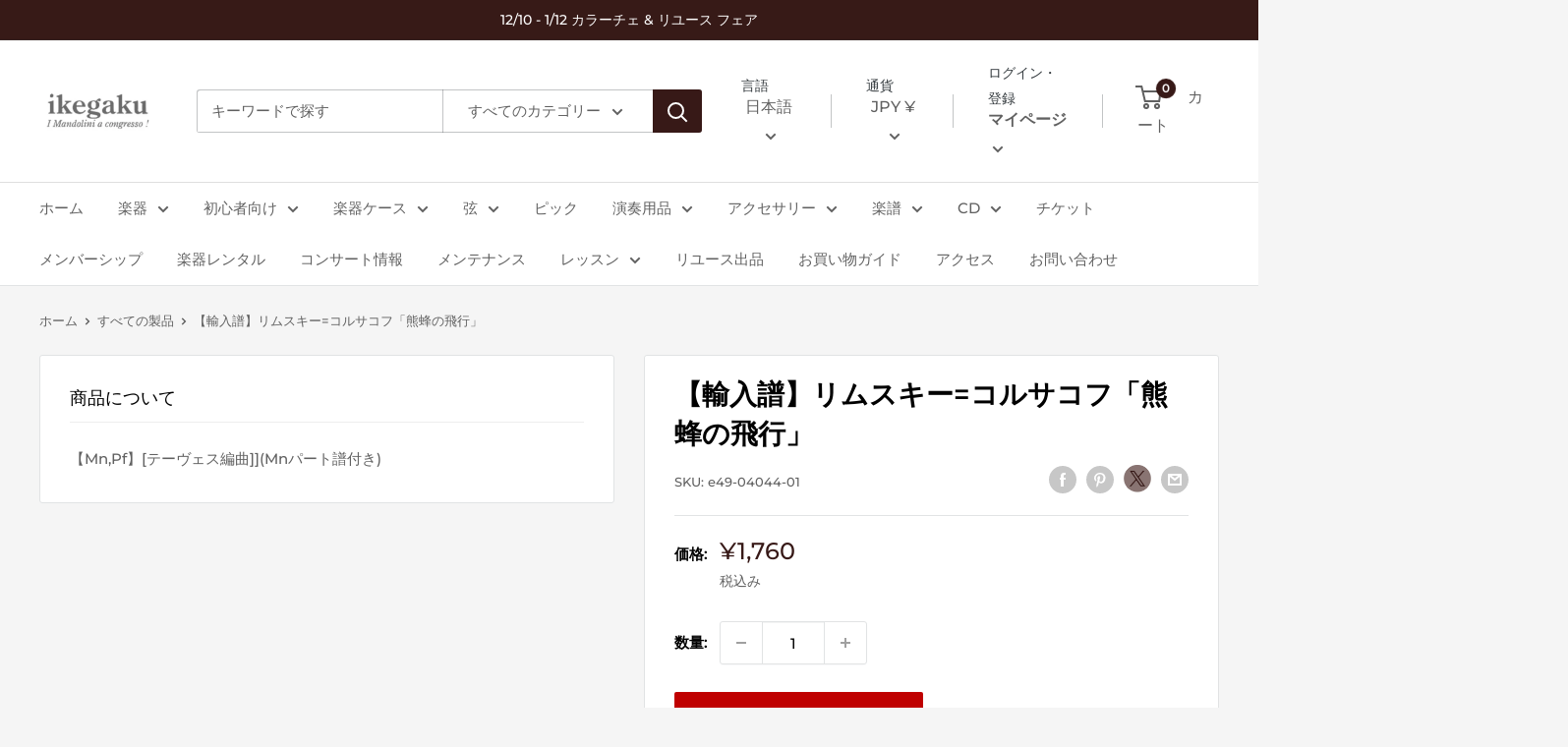

--- FILE ---
content_type: text/html; charset=utf-8
request_url: https://ikegaku.co.jp/products/e49-04044-01
body_size: 49070
content:
<!doctype html>

<html class="no-js" lang="ja">
  <head>
    <meta charset="utf-8">
    <meta name="viewport" content="width=device-width, initial-scale=1.0, height=device-height, minimum-scale=1.0, maximum-scale=1.0">
    <meta name="theme-color" content="#371917"><title>【輸入譜】リムスキー=コルサコフ「熊蜂の飛行」 | イケガク
</title><meta name="description" content="【Mn,Pf】[テーヴェス編曲]](Mnパート譜付き)"><link rel="canonical" href="https://ikegaku.co.jp/products/e49-04044-01"><link rel="shortcut icon" href="//ikegaku.co.jp/cdn/shop/files/2_f1b01fe7-d373-47c7-b6b9-5c997fb5ce99_96x96.png?v=1640076429" type="image/png"><link rel="preload" as="style" href="//ikegaku.co.jp/cdn/shop/t/4/assets/theme.css?v=20429363947410196711683781493">
    <link rel="preload" as="script" href="//ikegaku.co.jp/cdn/shop/t/4/assets/theme.js?v=52919660736426732451641863916">
    <link rel="preconnect" href="https://cdn.shopify.com">
    <link rel="preconnect" href="https://fonts.shopifycdn.com">
    <link rel="dns-prefetch" href="https://productreviews.shopifycdn.com">
    <link rel="dns-prefetch" href="https://ajax.googleapis.com">
    <link rel="dns-prefetch" href="https://maps.googleapis.com">
    <link rel="dns-prefetch" href="https://maps.gstatic.com">

    <meta property="og:type" content="product">
  <meta property="og:title" content="【輸入譜】リムスキー=コルサコフ「熊蜂の飛行」"><meta property="product:price:amount" content="1,760">
  <meta property="product:price:currency" content="JPY"><meta property="og:description" content="【Mn,Pf】[テーヴェス編曲]](Mnパート譜付き)"><meta property="og:url" content="https://ikegaku.co.jp/products/e49-04044-01">
<meta property="og:site_name" content="Mandolin &amp; Guitar Shop ikegaku"><meta name="twitter:card" content="summary"><meta name="twitter:title" content="【輸入譜】リムスキー=コルサコフ「熊蜂の飛行」">
  <meta name="twitter:description" content="【Mn,Pf】[テーヴェス編曲]](Mnパート譜付き)">
  <meta name="twitter:image" content="https://ikegaku.co.jp/cdn/shopifycloud/storefront/assets/no-image-2048-a2addb12_600x600_crop_center.gif">
    <link rel="preload" href="//ikegaku.co.jp/cdn/fonts/montserrat/montserrat_n6.1326b3e84230700ef15b3a29fb520639977513e0.woff2" as="font" type="font/woff2" crossorigin><link rel="preload" href="//ikegaku.co.jp/cdn/fonts/montserrat/montserrat_n5.07ef3781d9c78c8b93c98419da7ad4fbeebb6635.woff2" as="font" type="font/woff2" crossorigin><style>
  @font-face {
  font-family: Montserrat;
  font-weight: 600;
  font-style: normal;
  font-display: swap;
  src: url("//ikegaku.co.jp/cdn/fonts/montserrat/montserrat_n6.1326b3e84230700ef15b3a29fb520639977513e0.woff2") format("woff2"),
       url("//ikegaku.co.jp/cdn/fonts/montserrat/montserrat_n6.652f051080eb14192330daceed8cd53dfdc5ead9.woff") format("woff");
}

  @font-face {
  font-family: Montserrat;
  font-weight: 500;
  font-style: normal;
  font-display: swap;
  src: url("//ikegaku.co.jp/cdn/fonts/montserrat/montserrat_n5.07ef3781d9c78c8b93c98419da7ad4fbeebb6635.woff2") format("woff2"),
       url("//ikegaku.co.jp/cdn/fonts/montserrat/montserrat_n5.adf9b4bd8b0e4f55a0b203cdd84512667e0d5e4d.woff") format("woff");
}

@font-face {
  font-family: Montserrat;
  font-weight: 600;
  font-style: normal;
  font-display: swap;
  src: url("//ikegaku.co.jp/cdn/fonts/montserrat/montserrat_n6.1326b3e84230700ef15b3a29fb520639977513e0.woff2") format("woff2"),
       url("//ikegaku.co.jp/cdn/fonts/montserrat/montserrat_n6.652f051080eb14192330daceed8cd53dfdc5ead9.woff") format("woff");
}

@font-face {
  font-family: Montserrat;
  font-weight: 600;
  font-style: italic;
  font-display: swap;
  src: url("//ikegaku.co.jp/cdn/fonts/montserrat/montserrat_i6.e90155dd2f004112a61c0322d66d1f59dadfa84b.woff2") format("woff2"),
       url("//ikegaku.co.jp/cdn/fonts/montserrat/montserrat_i6.41470518d8e9d7f1bcdd29a447c2397e5393943f.woff") format("woff");
}


  @font-face {
  font-family: Montserrat;
  font-weight: 700;
  font-style: normal;
  font-display: swap;
  src: url("//ikegaku.co.jp/cdn/fonts/montserrat/montserrat_n7.3c434e22befd5c18a6b4afadb1e3d77c128c7939.woff2") format("woff2"),
       url("//ikegaku.co.jp/cdn/fonts/montserrat/montserrat_n7.5d9fa6e2cae713c8fb539a9876489d86207fe957.woff") format("woff");
}

  @font-face {
  font-family: Montserrat;
  font-weight: 500;
  font-style: italic;
  font-display: swap;
  src: url("//ikegaku.co.jp/cdn/fonts/montserrat/montserrat_i5.d3a783eb0cc26f2fda1e99d1dfec3ebaea1dc164.woff2") format("woff2"),
       url("//ikegaku.co.jp/cdn/fonts/montserrat/montserrat_i5.76d414ea3d56bb79ef992a9c62dce2e9063bc062.woff") format("woff");
}

  @font-face {
  font-family: Montserrat;
  font-weight: 700;
  font-style: italic;
  font-display: swap;
  src: url("//ikegaku.co.jp/cdn/fonts/montserrat/montserrat_i7.a0d4a463df4f146567d871890ffb3c80408e7732.woff2") format("woff2"),
       url("//ikegaku.co.jp/cdn/fonts/montserrat/montserrat_i7.f6ec9f2a0681acc6f8152c40921d2a4d2e1a2c78.woff") format("woff");
}


  :root {
    --default-text-font-size : 15px;
    --base-text-font-size    : 15px;
    --heading-font-family    : Montserrat, sans-serif;
    --heading-font-weight    : 600;
    --heading-font-style     : normal;
    --text-font-family       : Montserrat, sans-serif;
    --text-font-weight       : 500;
    --text-font-style        : normal;
    --text-font-bolder-weight: 600;
    --text-link-decoration   : underline;

    --text-color               : #616161;
    --text-color-rgb           : 97, 97, 97;
    --heading-color            : #000000;
    --border-color             : #e1e3e4;
    --border-color-rgb         : 225, 227, 228;
    --form-border-color        : #d4d6d8;
    --accent-color             : #371917;
    --accent-color-rgb         : 55, 25, 23;
    --link-color               : #371917;
    --link-color-hover         : #010000;
    --background               : #f5f5f5;
    --secondary-background     : #ffffff;
    --secondary-background-rgb : 255, 255, 255;
    --accent-background        : rgba(55, 25, 23, 0.08);

    --input-background: #ffffff;

    --error-color       : #ff0000;
    --error-background  : rgba(255, 0, 0, 0.07);
    --success-color     : #00aa00;
    --success-background: rgba(0, 170, 0, 0.11);

    --primary-button-background      : #bf0000;
    --primary-button-background-rgb  : 191, 0, 0;
    --primary-button-text-color      : #ffffff;
    --secondary-button-background    : #616161;
    --secondary-button-background-rgb: 97, 97, 97;
    --secondary-button-text-color    : #ffffff;

    --header-background      : #ffffff;
    --header-text-color      : #616161;
    --header-light-text-color: #373d41;
    --header-border-color    : rgba(55, 61, 65, 0.3);
    --header-accent-color    : #371917;

    --footer-background-color:    #371917;
    --footer-heading-text-color:  #ffffff;
    --footer-body-text-color:     #ffffff;
    --footer-body-text-color-rgb: 255, 255, 255;
    --footer-accent-color:        #ead1a7;
    --footer-accent-color-rgb:    234, 209, 167;
    --footer-border:              none;
    
    --flickity-arrow-color: #abb1b4;--product-on-sale-accent           : #ee0000;
    --product-on-sale-accent-rgb       : 238, 0, 0;
    --product-on-sale-color            : #ffffff;
    --product-in-stock-color           : #008a00;
    --product-low-stock-color          : #ee0000;
    --product-sold-out-color           : #8a9297;
    --product-custom-label-1-background: #008a00;
    --product-custom-label-1-color     : #ffffff;
    --product-custom-label-2-background: #00a500;
    --product-custom-label-2-color     : #ffffff;
    --product-review-star-color        : #ffbd00;

    --mobile-container-gutter : 20px;
    --desktop-container-gutter: 40px;

    /* Shopify related variables */
    --payment-terms-background-color: #f5f5f5;
  }
</style>

<script>
  // IE11 does not have support for CSS variables, so we have to polyfill them
  if (!(((window || {}).CSS || {}).supports && window.CSS.supports('(--a: 0)'))) {
    const script = document.createElement('script');
    script.type = 'text/javascript';
    script.src = 'https://cdn.jsdelivr.net/npm/css-vars-ponyfill@2';
    script.onload = function() {
      cssVars({});
    };

    document.getElementsByTagName('head')[0].appendChild(script);
  }
</script>


    <script>window.performance && window.performance.mark && window.performance.mark('shopify.content_for_header.start');</script><meta name="google-site-verification" content="WILJNTo9ARc8e6hoSwWyfu2qUYCpoyRxRRLG6ci0_i8">
<meta name="facebook-domain-verification" content="11klnltscafrm5txxctupfvmuiii9c">
<meta id="shopify-digital-wallet" name="shopify-digital-wallet" content="/59275673758/digital_wallets/dialog">
<meta name="shopify-checkout-api-token" content="0bf603d6d8910cea43eeec39d9365c78">
<link rel="alternate" hreflang="x-default" href="https://ikegaku.co.jp/products/e49-04044-01">
<link rel="alternate" hreflang="en" href="https://ikegaku.co.jp/en/products/e49-04044-01">
<link rel="alternate" hreflang="ko" href="https://ikegaku.co.jp/ko/products/e49-04044-01">
<link rel="alternate" hreflang="ja-US" href="https://ikegaku.co.jp/ja-us/products/e49-04044-01">
<link rel="alternate" hreflang="en-US" href="https://ikegaku.co.jp/en-us/products/e49-04044-01">
<link rel="alternate" hreflang="ko-US" href="https://ikegaku.co.jp/ko-us/products/e49-04044-01">
<link rel="alternate" hreflang="ja-TW" href="https://ikegaku.co.jp/ja-os/products/e49-04044-01">
<link rel="alternate" hreflang="en-TW" href="https://ikegaku.co.jp/en-os/products/e49-04044-01">
<link rel="alternate" hreflang="ko-TW" href="https://ikegaku.co.jp/ko-os/products/e49-04044-01">
<link rel="alternate" hreflang="ja-FR" href="https://ikegaku.co.jp/ja-os/products/e49-04044-01">
<link rel="alternate" hreflang="en-FR" href="https://ikegaku.co.jp/en-os/products/e49-04044-01">
<link rel="alternate" hreflang="ko-FR" href="https://ikegaku.co.jp/ko-os/products/e49-04044-01">
<link rel="alternate" hreflang="ja-DE" href="https://ikegaku.co.jp/ja-os/products/e49-04044-01">
<link rel="alternate" hreflang="en-DE" href="https://ikegaku.co.jp/en-os/products/e49-04044-01">
<link rel="alternate" hreflang="ko-DE" href="https://ikegaku.co.jp/ko-os/products/e49-04044-01">
<link rel="alternate" hreflang="ja-CN" href="https://ikegaku.co.jp/ja-os/products/e49-04044-01">
<link rel="alternate" hreflang="en-CN" href="https://ikegaku.co.jp/en-os/products/e49-04044-01">
<link rel="alternate" hreflang="ko-CN" href="https://ikegaku.co.jp/ko-os/products/e49-04044-01">
<link rel="alternate" hreflang="ja-SG" href="https://ikegaku.co.jp/ja-os/products/e49-04044-01">
<link rel="alternate" hreflang="en-SG" href="https://ikegaku.co.jp/en-os/products/e49-04044-01">
<link rel="alternate" hreflang="ko-SG" href="https://ikegaku.co.jp/ko-os/products/e49-04044-01">
<link rel="alternate" hreflang="ja-MY" href="https://ikegaku.co.jp/ja-os/products/e49-04044-01">
<link rel="alternate" hreflang="en-MY" href="https://ikegaku.co.jp/en-os/products/e49-04044-01">
<link rel="alternate" hreflang="ko-MY" href="https://ikegaku.co.jp/ko-os/products/e49-04044-01">
<link rel="alternate" hreflang="ja-HK" href="https://ikegaku.co.jp/ja-os/products/e49-04044-01">
<link rel="alternate" hreflang="en-HK" href="https://ikegaku.co.jp/en-os/products/e49-04044-01">
<link rel="alternate" hreflang="ko-HK" href="https://ikegaku.co.jp/ko-os/products/e49-04044-01">
<link rel="alternate" hreflang="ja-VN" href="https://ikegaku.co.jp/ja-os/products/e49-04044-01">
<link rel="alternate" hreflang="en-VN" href="https://ikegaku.co.jp/en-os/products/e49-04044-01">
<link rel="alternate" hreflang="ko-VN" href="https://ikegaku.co.jp/ko-os/products/e49-04044-01">
<link rel="alternate" hreflang="ja-ES" href="https://ikegaku.co.jp/ja-os/products/e49-04044-01">
<link rel="alternate" hreflang="en-ES" href="https://ikegaku.co.jp/en-os/products/e49-04044-01">
<link rel="alternate" hreflang="ko-ES" href="https://ikegaku.co.jp/ko-os/products/e49-04044-01">
<link rel="alternate" hreflang="ja-CH" href="https://ikegaku.co.jp/ja-os/products/e49-04044-01">
<link rel="alternate" hreflang="en-CH" href="https://ikegaku.co.jp/en-os/products/e49-04044-01">
<link rel="alternate" hreflang="ko-CH" href="https://ikegaku.co.jp/ko-os/products/e49-04044-01">
<link rel="alternate" hreflang="ja-TH" href="https://ikegaku.co.jp/ja-os/products/e49-04044-01">
<link rel="alternate" hreflang="en-TH" href="https://ikegaku.co.jp/en-os/products/e49-04044-01">
<link rel="alternate" hreflang="ko-TH" href="https://ikegaku.co.jp/ko-os/products/e49-04044-01">
<link rel="alternate" hreflang="ja-AC" href="https://ikegaku.co.jp/ja-os/products/e49-04044-01">
<link rel="alternate" hreflang="en-AC" href="https://ikegaku.co.jp/en-os/products/e49-04044-01">
<link rel="alternate" hreflang="ko-AC" href="https://ikegaku.co.jp/ko-os/products/e49-04044-01">
<link rel="alternate" hreflang="ja-AD" href="https://ikegaku.co.jp/ja-os/products/e49-04044-01">
<link rel="alternate" hreflang="en-AD" href="https://ikegaku.co.jp/en-os/products/e49-04044-01">
<link rel="alternate" hreflang="ko-AD" href="https://ikegaku.co.jp/ko-os/products/e49-04044-01">
<link rel="alternate" hreflang="ja-AE" href="https://ikegaku.co.jp/ja-os/products/e49-04044-01">
<link rel="alternate" hreflang="en-AE" href="https://ikegaku.co.jp/en-os/products/e49-04044-01">
<link rel="alternate" hreflang="ko-AE" href="https://ikegaku.co.jp/ko-os/products/e49-04044-01">
<link rel="alternate" hreflang="ja-AF" href="https://ikegaku.co.jp/ja-os/products/e49-04044-01">
<link rel="alternate" hreflang="en-AF" href="https://ikegaku.co.jp/en-os/products/e49-04044-01">
<link rel="alternate" hreflang="ko-AF" href="https://ikegaku.co.jp/ko-os/products/e49-04044-01">
<link rel="alternate" hreflang="ja-AG" href="https://ikegaku.co.jp/ja-os/products/e49-04044-01">
<link rel="alternate" hreflang="en-AG" href="https://ikegaku.co.jp/en-os/products/e49-04044-01">
<link rel="alternate" hreflang="ko-AG" href="https://ikegaku.co.jp/ko-os/products/e49-04044-01">
<link rel="alternate" hreflang="ja-AI" href="https://ikegaku.co.jp/ja-os/products/e49-04044-01">
<link rel="alternate" hreflang="en-AI" href="https://ikegaku.co.jp/en-os/products/e49-04044-01">
<link rel="alternate" hreflang="ko-AI" href="https://ikegaku.co.jp/ko-os/products/e49-04044-01">
<link rel="alternate" hreflang="ja-AL" href="https://ikegaku.co.jp/ja-os/products/e49-04044-01">
<link rel="alternate" hreflang="en-AL" href="https://ikegaku.co.jp/en-os/products/e49-04044-01">
<link rel="alternate" hreflang="ko-AL" href="https://ikegaku.co.jp/ko-os/products/e49-04044-01">
<link rel="alternate" hreflang="ja-AM" href="https://ikegaku.co.jp/ja-os/products/e49-04044-01">
<link rel="alternate" hreflang="en-AM" href="https://ikegaku.co.jp/en-os/products/e49-04044-01">
<link rel="alternate" hreflang="ko-AM" href="https://ikegaku.co.jp/ko-os/products/e49-04044-01">
<link rel="alternate" hreflang="ja-AO" href="https://ikegaku.co.jp/ja-os/products/e49-04044-01">
<link rel="alternate" hreflang="en-AO" href="https://ikegaku.co.jp/en-os/products/e49-04044-01">
<link rel="alternate" hreflang="ko-AO" href="https://ikegaku.co.jp/ko-os/products/e49-04044-01">
<link rel="alternate" hreflang="ja-AR" href="https://ikegaku.co.jp/ja-os/products/e49-04044-01">
<link rel="alternate" hreflang="en-AR" href="https://ikegaku.co.jp/en-os/products/e49-04044-01">
<link rel="alternate" hreflang="ko-AR" href="https://ikegaku.co.jp/ko-os/products/e49-04044-01">
<link rel="alternate" hreflang="ja-AT" href="https://ikegaku.co.jp/ja-os/products/e49-04044-01">
<link rel="alternate" hreflang="en-AT" href="https://ikegaku.co.jp/en-os/products/e49-04044-01">
<link rel="alternate" hreflang="ko-AT" href="https://ikegaku.co.jp/ko-os/products/e49-04044-01">
<link rel="alternate" hreflang="ja-AU" href="https://ikegaku.co.jp/ja-os/products/e49-04044-01">
<link rel="alternate" hreflang="en-AU" href="https://ikegaku.co.jp/en-os/products/e49-04044-01">
<link rel="alternate" hreflang="ko-AU" href="https://ikegaku.co.jp/ko-os/products/e49-04044-01">
<link rel="alternate" hreflang="ja-AW" href="https://ikegaku.co.jp/ja-os/products/e49-04044-01">
<link rel="alternate" hreflang="en-AW" href="https://ikegaku.co.jp/en-os/products/e49-04044-01">
<link rel="alternate" hreflang="ko-AW" href="https://ikegaku.co.jp/ko-os/products/e49-04044-01">
<link rel="alternate" hreflang="ja-AX" href="https://ikegaku.co.jp/ja-os/products/e49-04044-01">
<link rel="alternate" hreflang="en-AX" href="https://ikegaku.co.jp/en-os/products/e49-04044-01">
<link rel="alternate" hreflang="ko-AX" href="https://ikegaku.co.jp/ko-os/products/e49-04044-01">
<link rel="alternate" hreflang="ja-AZ" href="https://ikegaku.co.jp/ja-os/products/e49-04044-01">
<link rel="alternate" hreflang="en-AZ" href="https://ikegaku.co.jp/en-os/products/e49-04044-01">
<link rel="alternate" hreflang="ko-AZ" href="https://ikegaku.co.jp/ko-os/products/e49-04044-01">
<link rel="alternate" hreflang="ja-BA" href="https://ikegaku.co.jp/ja-os/products/e49-04044-01">
<link rel="alternate" hreflang="en-BA" href="https://ikegaku.co.jp/en-os/products/e49-04044-01">
<link rel="alternate" hreflang="ko-BA" href="https://ikegaku.co.jp/ko-os/products/e49-04044-01">
<link rel="alternate" hreflang="ja-BB" href="https://ikegaku.co.jp/ja-os/products/e49-04044-01">
<link rel="alternate" hreflang="en-BB" href="https://ikegaku.co.jp/en-os/products/e49-04044-01">
<link rel="alternate" hreflang="ko-BB" href="https://ikegaku.co.jp/ko-os/products/e49-04044-01">
<link rel="alternate" hreflang="ja-BD" href="https://ikegaku.co.jp/ja-os/products/e49-04044-01">
<link rel="alternate" hreflang="en-BD" href="https://ikegaku.co.jp/en-os/products/e49-04044-01">
<link rel="alternate" hreflang="ko-BD" href="https://ikegaku.co.jp/ko-os/products/e49-04044-01">
<link rel="alternate" hreflang="ja-BE" href="https://ikegaku.co.jp/ja-os/products/e49-04044-01">
<link rel="alternate" hreflang="en-BE" href="https://ikegaku.co.jp/en-os/products/e49-04044-01">
<link rel="alternate" hreflang="ko-BE" href="https://ikegaku.co.jp/ko-os/products/e49-04044-01">
<link rel="alternate" hreflang="ja-BF" href="https://ikegaku.co.jp/ja-os/products/e49-04044-01">
<link rel="alternate" hreflang="en-BF" href="https://ikegaku.co.jp/en-os/products/e49-04044-01">
<link rel="alternate" hreflang="ko-BF" href="https://ikegaku.co.jp/ko-os/products/e49-04044-01">
<link rel="alternate" hreflang="ja-BG" href="https://ikegaku.co.jp/ja-os/products/e49-04044-01">
<link rel="alternate" hreflang="en-BG" href="https://ikegaku.co.jp/en-os/products/e49-04044-01">
<link rel="alternate" hreflang="ko-BG" href="https://ikegaku.co.jp/ko-os/products/e49-04044-01">
<link rel="alternate" hreflang="ja-BH" href="https://ikegaku.co.jp/ja-os/products/e49-04044-01">
<link rel="alternate" hreflang="en-BH" href="https://ikegaku.co.jp/en-os/products/e49-04044-01">
<link rel="alternate" hreflang="ko-BH" href="https://ikegaku.co.jp/ko-os/products/e49-04044-01">
<link rel="alternate" hreflang="ja-BI" href="https://ikegaku.co.jp/ja-os/products/e49-04044-01">
<link rel="alternate" hreflang="en-BI" href="https://ikegaku.co.jp/en-os/products/e49-04044-01">
<link rel="alternate" hreflang="ko-BI" href="https://ikegaku.co.jp/ko-os/products/e49-04044-01">
<link rel="alternate" hreflang="ja-BJ" href="https://ikegaku.co.jp/ja-os/products/e49-04044-01">
<link rel="alternate" hreflang="en-BJ" href="https://ikegaku.co.jp/en-os/products/e49-04044-01">
<link rel="alternate" hreflang="ko-BJ" href="https://ikegaku.co.jp/ko-os/products/e49-04044-01">
<link rel="alternate" hreflang="ja-BL" href="https://ikegaku.co.jp/ja-os/products/e49-04044-01">
<link rel="alternate" hreflang="en-BL" href="https://ikegaku.co.jp/en-os/products/e49-04044-01">
<link rel="alternate" hreflang="ko-BL" href="https://ikegaku.co.jp/ko-os/products/e49-04044-01">
<link rel="alternate" hreflang="ja-BM" href="https://ikegaku.co.jp/ja-os/products/e49-04044-01">
<link rel="alternate" hreflang="en-BM" href="https://ikegaku.co.jp/en-os/products/e49-04044-01">
<link rel="alternate" hreflang="ko-BM" href="https://ikegaku.co.jp/ko-os/products/e49-04044-01">
<link rel="alternate" hreflang="ja-BN" href="https://ikegaku.co.jp/ja-os/products/e49-04044-01">
<link rel="alternate" hreflang="en-BN" href="https://ikegaku.co.jp/en-os/products/e49-04044-01">
<link rel="alternate" hreflang="ko-BN" href="https://ikegaku.co.jp/ko-os/products/e49-04044-01">
<link rel="alternate" hreflang="ja-BO" href="https://ikegaku.co.jp/ja-os/products/e49-04044-01">
<link rel="alternate" hreflang="en-BO" href="https://ikegaku.co.jp/en-os/products/e49-04044-01">
<link rel="alternate" hreflang="ko-BO" href="https://ikegaku.co.jp/ko-os/products/e49-04044-01">
<link rel="alternate" hreflang="ja-BQ" href="https://ikegaku.co.jp/ja-os/products/e49-04044-01">
<link rel="alternate" hreflang="en-BQ" href="https://ikegaku.co.jp/en-os/products/e49-04044-01">
<link rel="alternate" hreflang="ko-BQ" href="https://ikegaku.co.jp/ko-os/products/e49-04044-01">
<link rel="alternate" hreflang="ja-BR" href="https://ikegaku.co.jp/ja-os/products/e49-04044-01">
<link rel="alternate" hreflang="en-BR" href="https://ikegaku.co.jp/en-os/products/e49-04044-01">
<link rel="alternate" hreflang="ko-BR" href="https://ikegaku.co.jp/ko-os/products/e49-04044-01">
<link rel="alternate" hreflang="ja-BS" href="https://ikegaku.co.jp/ja-os/products/e49-04044-01">
<link rel="alternate" hreflang="en-BS" href="https://ikegaku.co.jp/en-os/products/e49-04044-01">
<link rel="alternate" hreflang="ko-BS" href="https://ikegaku.co.jp/ko-os/products/e49-04044-01">
<link rel="alternate" hreflang="ja-BT" href="https://ikegaku.co.jp/ja-os/products/e49-04044-01">
<link rel="alternate" hreflang="en-BT" href="https://ikegaku.co.jp/en-os/products/e49-04044-01">
<link rel="alternate" hreflang="ko-BT" href="https://ikegaku.co.jp/ko-os/products/e49-04044-01">
<link rel="alternate" hreflang="ja-BW" href="https://ikegaku.co.jp/ja-os/products/e49-04044-01">
<link rel="alternate" hreflang="en-BW" href="https://ikegaku.co.jp/en-os/products/e49-04044-01">
<link rel="alternate" hreflang="ko-BW" href="https://ikegaku.co.jp/ko-os/products/e49-04044-01">
<link rel="alternate" hreflang="ja-BY" href="https://ikegaku.co.jp/ja-os/products/e49-04044-01">
<link rel="alternate" hreflang="en-BY" href="https://ikegaku.co.jp/en-os/products/e49-04044-01">
<link rel="alternate" hreflang="ko-BY" href="https://ikegaku.co.jp/ko-os/products/e49-04044-01">
<link rel="alternate" hreflang="ja-BZ" href="https://ikegaku.co.jp/ja-os/products/e49-04044-01">
<link rel="alternate" hreflang="en-BZ" href="https://ikegaku.co.jp/en-os/products/e49-04044-01">
<link rel="alternate" hreflang="ko-BZ" href="https://ikegaku.co.jp/ko-os/products/e49-04044-01">
<link rel="alternate" hreflang="ja-CA" href="https://ikegaku.co.jp/ja-os/products/e49-04044-01">
<link rel="alternate" hreflang="en-CA" href="https://ikegaku.co.jp/en-os/products/e49-04044-01">
<link rel="alternate" hreflang="ko-CA" href="https://ikegaku.co.jp/ko-os/products/e49-04044-01">
<link rel="alternate" hreflang="ja-CC" href="https://ikegaku.co.jp/ja-os/products/e49-04044-01">
<link rel="alternate" hreflang="en-CC" href="https://ikegaku.co.jp/en-os/products/e49-04044-01">
<link rel="alternate" hreflang="ko-CC" href="https://ikegaku.co.jp/ko-os/products/e49-04044-01">
<link rel="alternate" hreflang="ja-CD" href="https://ikegaku.co.jp/ja-os/products/e49-04044-01">
<link rel="alternate" hreflang="en-CD" href="https://ikegaku.co.jp/en-os/products/e49-04044-01">
<link rel="alternate" hreflang="ko-CD" href="https://ikegaku.co.jp/ko-os/products/e49-04044-01">
<link rel="alternate" hreflang="ja-CF" href="https://ikegaku.co.jp/ja-os/products/e49-04044-01">
<link rel="alternate" hreflang="en-CF" href="https://ikegaku.co.jp/en-os/products/e49-04044-01">
<link rel="alternate" hreflang="ko-CF" href="https://ikegaku.co.jp/ko-os/products/e49-04044-01">
<link rel="alternate" hreflang="ja-CG" href="https://ikegaku.co.jp/ja-os/products/e49-04044-01">
<link rel="alternate" hreflang="en-CG" href="https://ikegaku.co.jp/en-os/products/e49-04044-01">
<link rel="alternate" hreflang="ko-CG" href="https://ikegaku.co.jp/ko-os/products/e49-04044-01">
<link rel="alternate" hreflang="ja-CI" href="https://ikegaku.co.jp/ja-os/products/e49-04044-01">
<link rel="alternate" hreflang="en-CI" href="https://ikegaku.co.jp/en-os/products/e49-04044-01">
<link rel="alternate" hreflang="ko-CI" href="https://ikegaku.co.jp/ko-os/products/e49-04044-01">
<link rel="alternate" hreflang="ja-CK" href="https://ikegaku.co.jp/ja-os/products/e49-04044-01">
<link rel="alternate" hreflang="en-CK" href="https://ikegaku.co.jp/en-os/products/e49-04044-01">
<link rel="alternate" hreflang="ko-CK" href="https://ikegaku.co.jp/ko-os/products/e49-04044-01">
<link rel="alternate" hreflang="ja-CL" href="https://ikegaku.co.jp/ja-os/products/e49-04044-01">
<link rel="alternate" hreflang="en-CL" href="https://ikegaku.co.jp/en-os/products/e49-04044-01">
<link rel="alternate" hreflang="ko-CL" href="https://ikegaku.co.jp/ko-os/products/e49-04044-01">
<link rel="alternate" hreflang="ja-CM" href="https://ikegaku.co.jp/ja-os/products/e49-04044-01">
<link rel="alternate" hreflang="en-CM" href="https://ikegaku.co.jp/en-os/products/e49-04044-01">
<link rel="alternate" hreflang="ko-CM" href="https://ikegaku.co.jp/ko-os/products/e49-04044-01">
<link rel="alternate" hreflang="ja-CO" href="https://ikegaku.co.jp/ja-os/products/e49-04044-01">
<link rel="alternate" hreflang="en-CO" href="https://ikegaku.co.jp/en-os/products/e49-04044-01">
<link rel="alternate" hreflang="ko-CO" href="https://ikegaku.co.jp/ko-os/products/e49-04044-01">
<link rel="alternate" hreflang="ja-CR" href="https://ikegaku.co.jp/ja-os/products/e49-04044-01">
<link rel="alternate" hreflang="en-CR" href="https://ikegaku.co.jp/en-os/products/e49-04044-01">
<link rel="alternate" hreflang="ko-CR" href="https://ikegaku.co.jp/ko-os/products/e49-04044-01">
<link rel="alternate" hreflang="ja-CV" href="https://ikegaku.co.jp/ja-os/products/e49-04044-01">
<link rel="alternate" hreflang="en-CV" href="https://ikegaku.co.jp/en-os/products/e49-04044-01">
<link rel="alternate" hreflang="ko-CV" href="https://ikegaku.co.jp/ko-os/products/e49-04044-01">
<link rel="alternate" hreflang="ja-CW" href="https://ikegaku.co.jp/ja-os/products/e49-04044-01">
<link rel="alternate" hreflang="en-CW" href="https://ikegaku.co.jp/en-os/products/e49-04044-01">
<link rel="alternate" hreflang="ko-CW" href="https://ikegaku.co.jp/ko-os/products/e49-04044-01">
<link rel="alternate" hreflang="ja-CX" href="https://ikegaku.co.jp/ja-os/products/e49-04044-01">
<link rel="alternate" hreflang="en-CX" href="https://ikegaku.co.jp/en-os/products/e49-04044-01">
<link rel="alternate" hreflang="ko-CX" href="https://ikegaku.co.jp/ko-os/products/e49-04044-01">
<link rel="alternate" hreflang="ja-CY" href="https://ikegaku.co.jp/ja-os/products/e49-04044-01">
<link rel="alternate" hreflang="en-CY" href="https://ikegaku.co.jp/en-os/products/e49-04044-01">
<link rel="alternate" hreflang="ko-CY" href="https://ikegaku.co.jp/ko-os/products/e49-04044-01">
<link rel="alternate" hreflang="ja-CZ" href="https://ikegaku.co.jp/ja-os/products/e49-04044-01">
<link rel="alternate" hreflang="en-CZ" href="https://ikegaku.co.jp/en-os/products/e49-04044-01">
<link rel="alternate" hreflang="ko-CZ" href="https://ikegaku.co.jp/ko-os/products/e49-04044-01">
<link rel="alternate" hreflang="ja-DJ" href="https://ikegaku.co.jp/ja-os/products/e49-04044-01">
<link rel="alternate" hreflang="en-DJ" href="https://ikegaku.co.jp/en-os/products/e49-04044-01">
<link rel="alternate" hreflang="ko-DJ" href="https://ikegaku.co.jp/ko-os/products/e49-04044-01">
<link rel="alternate" hreflang="ja-DK" href="https://ikegaku.co.jp/ja-os/products/e49-04044-01">
<link rel="alternate" hreflang="en-DK" href="https://ikegaku.co.jp/en-os/products/e49-04044-01">
<link rel="alternate" hreflang="ko-DK" href="https://ikegaku.co.jp/ko-os/products/e49-04044-01">
<link rel="alternate" hreflang="ja-DM" href="https://ikegaku.co.jp/ja-os/products/e49-04044-01">
<link rel="alternate" hreflang="en-DM" href="https://ikegaku.co.jp/en-os/products/e49-04044-01">
<link rel="alternate" hreflang="ko-DM" href="https://ikegaku.co.jp/ko-os/products/e49-04044-01">
<link rel="alternate" hreflang="ja-DO" href="https://ikegaku.co.jp/ja-os/products/e49-04044-01">
<link rel="alternate" hreflang="en-DO" href="https://ikegaku.co.jp/en-os/products/e49-04044-01">
<link rel="alternate" hreflang="ko-DO" href="https://ikegaku.co.jp/ko-os/products/e49-04044-01">
<link rel="alternate" hreflang="ja-DZ" href="https://ikegaku.co.jp/ja-os/products/e49-04044-01">
<link rel="alternate" hreflang="en-DZ" href="https://ikegaku.co.jp/en-os/products/e49-04044-01">
<link rel="alternate" hreflang="ko-DZ" href="https://ikegaku.co.jp/ko-os/products/e49-04044-01">
<link rel="alternate" hreflang="ja-EC" href="https://ikegaku.co.jp/ja-os/products/e49-04044-01">
<link rel="alternate" hreflang="en-EC" href="https://ikegaku.co.jp/en-os/products/e49-04044-01">
<link rel="alternate" hreflang="ko-EC" href="https://ikegaku.co.jp/ko-os/products/e49-04044-01">
<link rel="alternate" hreflang="ja-EE" href="https://ikegaku.co.jp/ja-os/products/e49-04044-01">
<link rel="alternate" hreflang="en-EE" href="https://ikegaku.co.jp/en-os/products/e49-04044-01">
<link rel="alternate" hreflang="ko-EE" href="https://ikegaku.co.jp/ko-os/products/e49-04044-01">
<link rel="alternate" hreflang="ja-EG" href="https://ikegaku.co.jp/ja-os/products/e49-04044-01">
<link rel="alternate" hreflang="en-EG" href="https://ikegaku.co.jp/en-os/products/e49-04044-01">
<link rel="alternate" hreflang="ko-EG" href="https://ikegaku.co.jp/ko-os/products/e49-04044-01">
<link rel="alternate" hreflang="ja-EH" href="https://ikegaku.co.jp/ja-os/products/e49-04044-01">
<link rel="alternate" hreflang="en-EH" href="https://ikegaku.co.jp/en-os/products/e49-04044-01">
<link rel="alternate" hreflang="ko-EH" href="https://ikegaku.co.jp/ko-os/products/e49-04044-01">
<link rel="alternate" hreflang="ja-ER" href="https://ikegaku.co.jp/ja-os/products/e49-04044-01">
<link rel="alternate" hreflang="en-ER" href="https://ikegaku.co.jp/en-os/products/e49-04044-01">
<link rel="alternate" hreflang="ko-ER" href="https://ikegaku.co.jp/ko-os/products/e49-04044-01">
<link rel="alternate" hreflang="ja-ET" href="https://ikegaku.co.jp/ja-os/products/e49-04044-01">
<link rel="alternate" hreflang="en-ET" href="https://ikegaku.co.jp/en-os/products/e49-04044-01">
<link rel="alternate" hreflang="ko-ET" href="https://ikegaku.co.jp/ko-os/products/e49-04044-01">
<link rel="alternate" hreflang="ja-FI" href="https://ikegaku.co.jp/ja-os/products/e49-04044-01">
<link rel="alternate" hreflang="en-FI" href="https://ikegaku.co.jp/en-os/products/e49-04044-01">
<link rel="alternate" hreflang="ko-FI" href="https://ikegaku.co.jp/ko-os/products/e49-04044-01">
<link rel="alternate" hreflang="ja-FJ" href="https://ikegaku.co.jp/ja-os/products/e49-04044-01">
<link rel="alternate" hreflang="en-FJ" href="https://ikegaku.co.jp/en-os/products/e49-04044-01">
<link rel="alternate" hreflang="ko-FJ" href="https://ikegaku.co.jp/ko-os/products/e49-04044-01">
<link rel="alternate" hreflang="ja-FK" href="https://ikegaku.co.jp/ja-os/products/e49-04044-01">
<link rel="alternate" hreflang="en-FK" href="https://ikegaku.co.jp/en-os/products/e49-04044-01">
<link rel="alternate" hreflang="ko-FK" href="https://ikegaku.co.jp/ko-os/products/e49-04044-01">
<link rel="alternate" hreflang="ja-FO" href="https://ikegaku.co.jp/ja-os/products/e49-04044-01">
<link rel="alternate" hreflang="en-FO" href="https://ikegaku.co.jp/en-os/products/e49-04044-01">
<link rel="alternate" hreflang="ko-FO" href="https://ikegaku.co.jp/ko-os/products/e49-04044-01">
<link rel="alternate" hreflang="ja-GA" href="https://ikegaku.co.jp/ja-os/products/e49-04044-01">
<link rel="alternate" hreflang="en-GA" href="https://ikegaku.co.jp/en-os/products/e49-04044-01">
<link rel="alternate" hreflang="ko-GA" href="https://ikegaku.co.jp/ko-os/products/e49-04044-01">
<link rel="alternate" hreflang="ja-GB" href="https://ikegaku.co.jp/ja-os/products/e49-04044-01">
<link rel="alternate" hreflang="en-GB" href="https://ikegaku.co.jp/en-os/products/e49-04044-01">
<link rel="alternate" hreflang="ko-GB" href="https://ikegaku.co.jp/ko-os/products/e49-04044-01">
<link rel="alternate" hreflang="ja-GD" href="https://ikegaku.co.jp/ja-os/products/e49-04044-01">
<link rel="alternate" hreflang="en-GD" href="https://ikegaku.co.jp/en-os/products/e49-04044-01">
<link rel="alternate" hreflang="ko-GD" href="https://ikegaku.co.jp/ko-os/products/e49-04044-01">
<link rel="alternate" hreflang="ja-GE" href="https://ikegaku.co.jp/ja-os/products/e49-04044-01">
<link rel="alternate" hreflang="en-GE" href="https://ikegaku.co.jp/en-os/products/e49-04044-01">
<link rel="alternate" hreflang="ko-GE" href="https://ikegaku.co.jp/ko-os/products/e49-04044-01">
<link rel="alternate" hreflang="ja-GF" href="https://ikegaku.co.jp/ja-os/products/e49-04044-01">
<link rel="alternate" hreflang="en-GF" href="https://ikegaku.co.jp/en-os/products/e49-04044-01">
<link rel="alternate" hreflang="ko-GF" href="https://ikegaku.co.jp/ko-os/products/e49-04044-01">
<link rel="alternate" hreflang="ja-GG" href="https://ikegaku.co.jp/ja-os/products/e49-04044-01">
<link rel="alternate" hreflang="en-GG" href="https://ikegaku.co.jp/en-os/products/e49-04044-01">
<link rel="alternate" hreflang="ko-GG" href="https://ikegaku.co.jp/ko-os/products/e49-04044-01">
<link rel="alternate" hreflang="ja-GH" href="https://ikegaku.co.jp/ja-os/products/e49-04044-01">
<link rel="alternate" hreflang="en-GH" href="https://ikegaku.co.jp/en-os/products/e49-04044-01">
<link rel="alternate" hreflang="ko-GH" href="https://ikegaku.co.jp/ko-os/products/e49-04044-01">
<link rel="alternate" hreflang="ja-GI" href="https://ikegaku.co.jp/ja-os/products/e49-04044-01">
<link rel="alternate" hreflang="en-GI" href="https://ikegaku.co.jp/en-os/products/e49-04044-01">
<link rel="alternate" hreflang="ko-GI" href="https://ikegaku.co.jp/ko-os/products/e49-04044-01">
<link rel="alternate" hreflang="ja-GL" href="https://ikegaku.co.jp/ja-os/products/e49-04044-01">
<link rel="alternate" hreflang="en-GL" href="https://ikegaku.co.jp/en-os/products/e49-04044-01">
<link rel="alternate" hreflang="ko-GL" href="https://ikegaku.co.jp/ko-os/products/e49-04044-01">
<link rel="alternate" hreflang="ja-GM" href="https://ikegaku.co.jp/ja-os/products/e49-04044-01">
<link rel="alternate" hreflang="en-GM" href="https://ikegaku.co.jp/en-os/products/e49-04044-01">
<link rel="alternate" hreflang="ko-GM" href="https://ikegaku.co.jp/ko-os/products/e49-04044-01">
<link rel="alternate" hreflang="ja-GN" href="https://ikegaku.co.jp/ja-os/products/e49-04044-01">
<link rel="alternate" hreflang="en-GN" href="https://ikegaku.co.jp/en-os/products/e49-04044-01">
<link rel="alternate" hreflang="ko-GN" href="https://ikegaku.co.jp/ko-os/products/e49-04044-01">
<link rel="alternate" hreflang="ja-GP" href="https://ikegaku.co.jp/ja-os/products/e49-04044-01">
<link rel="alternate" hreflang="en-GP" href="https://ikegaku.co.jp/en-os/products/e49-04044-01">
<link rel="alternate" hreflang="ko-GP" href="https://ikegaku.co.jp/ko-os/products/e49-04044-01">
<link rel="alternate" hreflang="ja-GQ" href="https://ikegaku.co.jp/ja-os/products/e49-04044-01">
<link rel="alternate" hreflang="en-GQ" href="https://ikegaku.co.jp/en-os/products/e49-04044-01">
<link rel="alternate" hreflang="ko-GQ" href="https://ikegaku.co.jp/ko-os/products/e49-04044-01">
<link rel="alternate" hreflang="ja-GR" href="https://ikegaku.co.jp/ja-os/products/e49-04044-01">
<link rel="alternate" hreflang="en-GR" href="https://ikegaku.co.jp/en-os/products/e49-04044-01">
<link rel="alternate" hreflang="ko-GR" href="https://ikegaku.co.jp/ko-os/products/e49-04044-01">
<link rel="alternate" hreflang="ja-GS" href="https://ikegaku.co.jp/ja-os/products/e49-04044-01">
<link rel="alternate" hreflang="en-GS" href="https://ikegaku.co.jp/en-os/products/e49-04044-01">
<link rel="alternate" hreflang="ko-GS" href="https://ikegaku.co.jp/ko-os/products/e49-04044-01">
<link rel="alternate" hreflang="ja-GT" href="https://ikegaku.co.jp/ja-os/products/e49-04044-01">
<link rel="alternate" hreflang="en-GT" href="https://ikegaku.co.jp/en-os/products/e49-04044-01">
<link rel="alternate" hreflang="ko-GT" href="https://ikegaku.co.jp/ko-os/products/e49-04044-01">
<link rel="alternate" hreflang="ja-GW" href="https://ikegaku.co.jp/ja-os/products/e49-04044-01">
<link rel="alternate" hreflang="en-GW" href="https://ikegaku.co.jp/en-os/products/e49-04044-01">
<link rel="alternate" hreflang="ko-GW" href="https://ikegaku.co.jp/ko-os/products/e49-04044-01">
<link rel="alternate" hreflang="ja-GY" href="https://ikegaku.co.jp/ja-os/products/e49-04044-01">
<link rel="alternate" hreflang="en-GY" href="https://ikegaku.co.jp/en-os/products/e49-04044-01">
<link rel="alternate" hreflang="ko-GY" href="https://ikegaku.co.jp/ko-os/products/e49-04044-01">
<link rel="alternate" hreflang="ja-HN" href="https://ikegaku.co.jp/ja-os/products/e49-04044-01">
<link rel="alternate" hreflang="en-HN" href="https://ikegaku.co.jp/en-os/products/e49-04044-01">
<link rel="alternate" hreflang="ko-HN" href="https://ikegaku.co.jp/ko-os/products/e49-04044-01">
<link rel="alternate" hreflang="ja-HR" href="https://ikegaku.co.jp/ja-os/products/e49-04044-01">
<link rel="alternate" hreflang="en-HR" href="https://ikegaku.co.jp/en-os/products/e49-04044-01">
<link rel="alternate" hreflang="ko-HR" href="https://ikegaku.co.jp/ko-os/products/e49-04044-01">
<link rel="alternate" hreflang="ja-HT" href="https://ikegaku.co.jp/ja-os/products/e49-04044-01">
<link rel="alternate" hreflang="en-HT" href="https://ikegaku.co.jp/en-os/products/e49-04044-01">
<link rel="alternate" hreflang="ko-HT" href="https://ikegaku.co.jp/ko-os/products/e49-04044-01">
<link rel="alternate" hreflang="ja-HU" href="https://ikegaku.co.jp/ja-os/products/e49-04044-01">
<link rel="alternate" hreflang="en-HU" href="https://ikegaku.co.jp/en-os/products/e49-04044-01">
<link rel="alternate" hreflang="ko-HU" href="https://ikegaku.co.jp/ko-os/products/e49-04044-01">
<link rel="alternate" hreflang="ja-ID" href="https://ikegaku.co.jp/ja-os/products/e49-04044-01">
<link rel="alternate" hreflang="en-ID" href="https://ikegaku.co.jp/en-os/products/e49-04044-01">
<link rel="alternate" hreflang="ko-ID" href="https://ikegaku.co.jp/ko-os/products/e49-04044-01">
<link rel="alternate" hreflang="ja-IE" href="https://ikegaku.co.jp/ja-os/products/e49-04044-01">
<link rel="alternate" hreflang="en-IE" href="https://ikegaku.co.jp/en-os/products/e49-04044-01">
<link rel="alternate" hreflang="ko-IE" href="https://ikegaku.co.jp/ko-os/products/e49-04044-01">
<link rel="alternate" hreflang="ja-IL" href="https://ikegaku.co.jp/ja-os/products/e49-04044-01">
<link rel="alternate" hreflang="en-IL" href="https://ikegaku.co.jp/en-os/products/e49-04044-01">
<link rel="alternate" hreflang="ko-IL" href="https://ikegaku.co.jp/ko-os/products/e49-04044-01">
<link rel="alternate" hreflang="ja-IM" href="https://ikegaku.co.jp/ja-os/products/e49-04044-01">
<link rel="alternate" hreflang="en-IM" href="https://ikegaku.co.jp/en-os/products/e49-04044-01">
<link rel="alternate" hreflang="ko-IM" href="https://ikegaku.co.jp/ko-os/products/e49-04044-01">
<link rel="alternate" hreflang="ja-IN" href="https://ikegaku.co.jp/ja-os/products/e49-04044-01">
<link rel="alternate" hreflang="en-IN" href="https://ikegaku.co.jp/en-os/products/e49-04044-01">
<link rel="alternate" hreflang="ko-IN" href="https://ikegaku.co.jp/ko-os/products/e49-04044-01">
<link rel="alternate" hreflang="ja-IO" href="https://ikegaku.co.jp/ja-os/products/e49-04044-01">
<link rel="alternate" hreflang="en-IO" href="https://ikegaku.co.jp/en-os/products/e49-04044-01">
<link rel="alternate" hreflang="ko-IO" href="https://ikegaku.co.jp/ko-os/products/e49-04044-01">
<link rel="alternate" hreflang="ja-IQ" href="https://ikegaku.co.jp/ja-os/products/e49-04044-01">
<link rel="alternate" hreflang="en-IQ" href="https://ikegaku.co.jp/en-os/products/e49-04044-01">
<link rel="alternate" hreflang="ko-IQ" href="https://ikegaku.co.jp/ko-os/products/e49-04044-01">
<link rel="alternate" hreflang="ja-IS" href="https://ikegaku.co.jp/ja-os/products/e49-04044-01">
<link rel="alternate" hreflang="en-IS" href="https://ikegaku.co.jp/en-os/products/e49-04044-01">
<link rel="alternate" hreflang="ko-IS" href="https://ikegaku.co.jp/ko-os/products/e49-04044-01">
<link rel="alternate" hreflang="ja-IT" href="https://ikegaku.co.jp/ja-os/products/e49-04044-01">
<link rel="alternate" hreflang="en-IT" href="https://ikegaku.co.jp/en-os/products/e49-04044-01">
<link rel="alternate" hreflang="ko-IT" href="https://ikegaku.co.jp/ko-os/products/e49-04044-01">
<link rel="alternate" hreflang="ja-JE" href="https://ikegaku.co.jp/ja-os/products/e49-04044-01">
<link rel="alternate" hreflang="en-JE" href="https://ikegaku.co.jp/en-os/products/e49-04044-01">
<link rel="alternate" hreflang="ko-JE" href="https://ikegaku.co.jp/ko-os/products/e49-04044-01">
<link rel="alternate" hreflang="ja-JM" href="https://ikegaku.co.jp/ja-os/products/e49-04044-01">
<link rel="alternate" hreflang="en-JM" href="https://ikegaku.co.jp/en-os/products/e49-04044-01">
<link rel="alternate" hreflang="ko-JM" href="https://ikegaku.co.jp/ko-os/products/e49-04044-01">
<link rel="alternate" hreflang="ja-JO" href="https://ikegaku.co.jp/ja-os/products/e49-04044-01">
<link rel="alternate" hreflang="en-JO" href="https://ikegaku.co.jp/en-os/products/e49-04044-01">
<link rel="alternate" hreflang="ko-JO" href="https://ikegaku.co.jp/ko-os/products/e49-04044-01">
<link rel="alternate" hreflang="ja-KE" href="https://ikegaku.co.jp/ja-os/products/e49-04044-01">
<link rel="alternate" hreflang="en-KE" href="https://ikegaku.co.jp/en-os/products/e49-04044-01">
<link rel="alternate" hreflang="ko-KE" href="https://ikegaku.co.jp/ko-os/products/e49-04044-01">
<link rel="alternate" hreflang="ja-KG" href="https://ikegaku.co.jp/ja-os/products/e49-04044-01">
<link rel="alternate" hreflang="en-KG" href="https://ikegaku.co.jp/en-os/products/e49-04044-01">
<link rel="alternate" hreflang="ko-KG" href="https://ikegaku.co.jp/ko-os/products/e49-04044-01">
<link rel="alternate" hreflang="ja-KH" href="https://ikegaku.co.jp/ja-os/products/e49-04044-01">
<link rel="alternate" hreflang="en-KH" href="https://ikegaku.co.jp/en-os/products/e49-04044-01">
<link rel="alternate" hreflang="ko-KH" href="https://ikegaku.co.jp/ko-os/products/e49-04044-01">
<link rel="alternate" hreflang="ja-KI" href="https://ikegaku.co.jp/ja-os/products/e49-04044-01">
<link rel="alternate" hreflang="en-KI" href="https://ikegaku.co.jp/en-os/products/e49-04044-01">
<link rel="alternate" hreflang="ko-KI" href="https://ikegaku.co.jp/ko-os/products/e49-04044-01">
<link rel="alternate" hreflang="ja-KM" href="https://ikegaku.co.jp/ja-os/products/e49-04044-01">
<link rel="alternate" hreflang="en-KM" href="https://ikegaku.co.jp/en-os/products/e49-04044-01">
<link rel="alternate" hreflang="ko-KM" href="https://ikegaku.co.jp/ko-os/products/e49-04044-01">
<link rel="alternate" hreflang="ja-KN" href="https://ikegaku.co.jp/ja-os/products/e49-04044-01">
<link rel="alternate" hreflang="en-KN" href="https://ikegaku.co.jp/en-os/products/e49-04044-01">
<link rel="alternate" hreflang="ko-KN" href="https://ikegaku.co.jp/ko-os/products/e49-04044-01">
<link rel="alternate" hreflang="ja-KW" href="https://ikegaku.co.jp/ja-os/products/e49-04044-01">
<link rel="alternate" hreflang="en-KW" href="https://ikegaku.co.jp/en-os/products/e49-04044-01">
<link rel="alternate" hreflang="ko-KW" href="https://ikegaku.co.jp/ko-os/products/e49-04044-01">
<link rel="alternate" hreflang="ja-KY" href="https://ikegaku.co.jp/ja-os/products/e49-04044-01">
<link rel="alternate" hreflang="en-KY" href="https://ikegaku.co.jp/en-os/products/e49-04044-01">
<link rel="alternate" hreflang="ko-KY" href="https://ikegaku.co.jp/ko-os/products/e49-04044-01">
<link rel="alternate" hreflang="ja-KZ" href="https://ikegaku.co.jp/ja-os/products/e49-04044-01">
<link rel="alternate" hreflang="en-KZ" href="https://ikegaku.co.jp/en-os/products/e49-04044-01">
<link rel="alternate" hreflang="ko-KZ" href="https://ikegaku.co.jp/ko-os/products/e49-04044-01">
<link rel="alternate" hreflang="ja-LA" href="https://ikegaku.co.jp/ja-os/products/e49-04044-01">
<link rel="alternate" hreflang="en-LA" href="https://ikegaku.co.jp/en-os/products/e49-04044-01">
<link rel="alternate" hreflang="ko-LA" href="https://ikegaku.co.jp/ko-os/products/e49-04044-01">
<link rel="alternate" hreflang="ja-LB" href="https://ikegaku.co.jp/ja-os/products/e49-04044-01">
<link rel="alternate" hreflang="en-LB" href="https://ikegaku.co.jp/en-os/products/e49-04044-01">
<link rel="alternate" hreflang="ko-LB" href="https://ikegaku.co.jp/ko-os/products/e49-04044-01">
<link rel="alternate" hreflang="ja-LC" href="https://ikegaku.co.jp/ja-os/products/e49-04044-01">
<link rel="alternate" hreflang="en-LC" href="https://ikegaku.co.jp/en-os/products/e49-04044-01">
<link rel="alternate" hreflang="ko-LC" href="https://ikegaku.co.jp/ko-os/products/e49-04044-01">
<link rel="alternate" hreflang="ja-LI" href="https://ikegaku.co.jp/ja-os/products/e49-04044-01">
<link rel="alternate" hreflang="en-LI" href="https://ikegaku.co.jp/en-os/products/e49-04044-01">
<link rel="alternate" hreflang="ko-LI" href="https://ikegaku.co.jp/ko-os/products/e49-04044-01">
<link rel="alternate" hreflang="ja-LK" href="https://ikegaku.co.jp/ja-os/products/e49-04044-01">
<link rel="alternate" hreflang="en-LK" href="https://ikegaku.co.jp/en-os/products/e49-04044-01">
<link rel="alternate" hreflang="ko-LK" href="https://ikegaku.co.jp/ko-os/products/e49-04044-01">
<link rel="alternate" hreflang="ja-LR" href="https://ikegaku.co.jp/ja-os/products/e49-04044-01">
<link rel="alternate" hreflang="en-LR" href="https://ikegaku.co.jp/en-os/products/e49-04044-01">
<link rel="alternate" hreflang="ko-LR" href="https://ikegaku.co.jp/ko-os/products/e49-04044-01">
<link rel="alternate" hreflang="ja-LS" href="https://ikegaku.co.jp/ja-os/products/e49-04044-01">
<link rel="alternate" hreflang="en-LS" href="https://ikegaku.co.jp/en-os/products/e49-04044-01">
<link rel="alternate" hreflang="ko-LS" href="https://ikegaku.co.jp/ko-os/products/e49-04044-01">
<link rel="alternate" hreflang="ja-LT" href="https://ikegaku.co.jp/ja-os/products/e49-04044-01">
<link rel="alternate" hreflang="en-LT" href="https://ikegaku.co.jp/en-os/products/e49-04044-01">
<link rel="alternate" hreflang="ko-LT" href="https://ikegaku.co.jp/ko-os/products/e49-04044-01">
<link rel="alternate" hreflang="ja-LU" href="https://ikegaku.co.jp/ja-os/products/e49-04044-01">
<link rel="alternate" hreflang="en-LU" href="https://ikegaku.co.jp/en-os/products/e49-04044-01">
<link rel="alternate" hreflang="ko-LU" href="https://ikegaku.co.jp/ko-os/products/e49-04044-01">
<link rel="alternate" hreflang="ja-LV" href="https://ikegaku.co.jp/ja-os/products/e49-04044-01">
<link rel="alternate" hreflang="en-LV" href="https://ikegaku.co.jp/en-os/products/e49-04044-01">
<link rel="alternate" hreflang="ko-LV" href="https://ikegaku.co.jp/ko-os/products/e49-04044-01">
<link rel="alternate" hreflang="ja-LY" href="https://ikegaku.co.jp/ja-os/products/e49-04044-01">
<link rel="alternate" hreflang="en-LY" href="https://ikegaku.co.jp/en-os/products/e49-04044-01">
<link rel="alternate" hreflang="ko-LY" href="https://ikegaku.co.jp/ko-os/products/e49-04044-01">
<link rel="alternate" hreflang="ja-MA" href="https://ikegaku.co.jp/ja-os/products/e49-04044-01">
<link rel="alternate" hreflang="en-MA" href="https://ikegaku.co.jp/en-os/products/e49-04044-01">
<link rel="alternate" hreflang="ko-MA" href="https://ikegaku.co.jp/ko-os/products/e49-04044-01">
<link rel="alternate" hreflang="ja-MC" href="https://ikegaku.co.jp/ja-os/products/e49-04044-01">
<link rel="alternate" hreflang="en-MC" href="https://ikegaku.co.jp/en-os/products/e49-04044-01">
<link rel="alternate" hreflang="ko-MC" href="https://ikegaku.co.jp/ko-os/products/e49-04044-01">
<link rel="alternate" hreflang="ja-MD" href="https://ikegaku.co.jp/ja-os/products/e49-04044-01">
<link rel="alternate" hreflang="en-MD" href="https://ikegaku.co.jp/en-os/products/e49-04044-01">
<link rel="alternate" hreflang="ko-MD" href="https://ikegaku.co.jp/ko-os/products/e49-04044-01">
<link rel="alternate" hreflang="ja-ME" href="https://ikegaku.co.jp/ja-os/products/e49-04044-01">
<link rel="alternate" hreflang="en-ME" href="https://ikegaku.co.jp/en-os/products/e49-04044-01">
<link rel="alternate" hreflang="ko-ME" href="https://ikegaku.co.jp/ko-os/products/e49-04044-01">
<link rel="alternate" hreflang="ja-MF" href="https://ikegaku.co.jp/ja-os/products/e49-04044-01">
<link rel="alternate" hreflang="en-MF" href="https://ikegaku.co.jp/en-os/products/e49-04044-01">
<link rel="alternate" hreflang="ko-MF" href="https://ikegaku.co.jp/ko-os/products/e49-04044-01">
<link rel="alternate" hreflang="ja-MG" href="https://ikegaku.co.jp/ja-os/products/e49-04044-01">
<link rel="alternate" hreflang="en-MG" href="https://ikegaku.co.jp/en-os/products/e49-04044-01">
<link rel="alternate" hreflang="ko-MG" href="https://ikegaku.co.jp/ko-os/products/e49-04044-01">
<link rel="alternate" hreflang="ja-MK" href="https://ikegaku.co.jp/ja-os/products/e49-04044-01">
<link rel="alternate" hreflang="en-MK" href="https://ikegaku.co.jp/en-os/products/e49-04044-01">
<link rel="alternate" hreflang="ko-MK" href="https://ikegaku.co.jp/ko-os/products/e49-04044-01">
<link rel="alternate" hreflang="ja-ML" href="https://ikegaku.co.jp/ja-os/products/e49-04044-01">
<link rel="alternate" hreflang="en-ML" href="https://ikegaku.co.jp/en-os/products/e49-04044-01">
<link rel="alternate" hreflang="ko-ML" href="https://ikegaku.co.jp/ko-os/products/e49-04044-01">
<link rel="alternate" hreflang="ja-MM" href="https://ikegaku.co.jp/ja-os/products/e49-04044-01">
<link rel="alternate" hreflang="en-MM" href="https://ikegaku.co.jp/en-os/products/e49-04044-01">
<link rel="alternate" hreflang="ko-MM" href="https://ikegaku.co.jp/ko-os/products/e49-04044-01">
<link rel="alternate" hreflang="ja-MN" href="https://ikegaku.co.jp/ja-os/products/e49-04044-01">
<link rel="alternate" hreflang="en-MN" href="https://ikegaku.co.jp/en-os/products/e49-04044-01">
<link rel="alternate" hreflang="ko-MN" href="https://ikegaku.co.jp/ko-os/products/e49-04044-01">
<link rel="alternate" hreflang="ja-MO" href="https://ikegaku.co.jp/ja-os/products/e49-04044-01">
<link rel="alternate" hreflang="en-MO" href="https://ikegaku.co.jp/en-os/products/e49-04044-01">
<link rel="alternate" hreflang="ko-MO" href="https://ikegaku.co.jp/ko-os/products/e49-04044-01">
<link rel="alternate" hreflang="ja-MQ" href="https://ikegaku.co.jp/ja-os/products/e49-04044-01">
<link rel="alternate" hreflang="en-MQ" href="https://ikegaku.co.jp/en-os/products/e49-04044-01">
<link rel="alternate" hreflang="ko-MQ" href="https://ikegaku.co.jp/ko-os/products/e49-04044-01">
<link rel="alternate" hreflang="ja-MR" href="https://ikegaku.co.jp/ja-os/products/e49-04044-01">
<link rel="alternate" hreflang="en-MR" href="https://ikegaku.co.jp/en-os/products/e49-04044-01">
<link rel="alternate" hreflang="ko-MR" href="https://ikegaku.co.jp/ko-os/products/e49-04044-01">
<link rel="alternate" hreflang="ja-MS" href="https://ikegaku.co.jp/ja-os/products/e49-04044-01">
<link rel="alternate" hreflang="en-MS" href="https://ikegaku.co.jp/en-os/products/e49-04044-01">
<link rel="alternate" hreflang="ko-MS" href="https://ikegaku.co.jp/ko-os/products/e49-04044-01">
<link rel="alternate" hreflang="ja-MT" href="https://ikegaku.co.jp/ja-os/products/e49-04044-01">
<link rel="alternate" hreflang="en-MT" href="https://ikegaku.co.jp/en-os/products/e49-04044-01">
<link rel="alternate" hreflang="ko-MT" href="https://ikegaku.co.jp/ko-os/products/e49-04044-01">
<link rel="alternate" hreflang="ja-MU" href="https://ikegaku.co.jp/ja-os/products/e49-04044-01">
<link rel="alternate" hreflang="en-MU" href="https://ikegaku.co.jp/en-os/products/e49-04044-01">
<link rel="alternate" hreflang="ko-MU" href="https://ikegaku.co.jp/ko-os/products/e49-04044-01">
<link rel="alternate" hreflang="ja-MV" href="https://ikegaku.co.jp/ja-os/products/e49-04044-01">
<link rel="alternate" hreflang="en-MV" href="https://ikegaku.co.jp/en-os/products/e49-04044-01">
<link rel="alternate" hreflang="ko-MV" href="https://ikegaku.co.jp/ko-os/products/e49-04044-01">
<link rel="alternate" hreflang="ja-MW" href="https://ikegaku.co.jp/ja-os/products/e49-04044-01">
<link rel="alternate" hreflang="en-MW" href="https://ikegaku.co.jp/en-os/products/e49-04044-01">
<link rel="alternate" hreflang="ko-MW" href="https://ikegaku.co.jp/ko-os/products/e49-04044-01">
<link rel="alternate" hreflang="ja-MX" href="https://ikegaku.co.jp/ja-os/products/e49-04044-01">
<link rel="alternate" hreflang="en-MX" href="https://ikegaku.co.jp/en-os/products/e49-04044-01">
<link rel="alternate" hreflang="ko-MX" href="https://ikegaku.co.jp/ko-os/products/e49-04044-01">
<link rel="alternate" hreflang="ja-MZ" href="https://ikegaku.co.jp/ja-os/products/e49-04044-01">
<link rel="alternate" hreflang="en-MZ" href="https://ikegaku.co.jp/en-os/products/e49-04044-01">
<link rel="alternate" hreflang="ko-MZ" href="https://ikegaku.co.jp/ko-os/products/e49-04044-01">
<link rel="alternate" hreflang="ja-NA" href="https://ikegaku.co.jp/ja-os/products/e49-04044-01">
<link rel="alternate" hreflang="en-NA" href="https://ikegaku.co.jp/en-os/products/e49-04044-01">
<link rel="alternate" hreflang="ko-NA" href="https://ikegaku.co.jp/ko-os/products/e49-04044-01">
<link rel="alternate" hreflang="ja-NC" href="https://ikegaku.co.jp/ja-os/products/e49-04044-01">
<link rel="alternate" hreflang="en-NC" href="https://ikegaku.co.jp/en-os/products/e49-04044-01">
<link rel="alternate" hreflang="ko-NC" href="https://ikegaku.co.jp/ko-os/products/e49-04044-01">
<link rel="alternate" hreflang="ja-NE" href="https://ikegaku.co.jp/ja-os/products/e49-04044-01">
<link rel="alternate" hreflang="en-NE" href="https://ikegaku.co.jp/en-os/products/e49-04044-01">
<link rel="alternate" hreflang="ko-NE" href="https://ikegaku.co.jp/ko-os/products/e49-04044-01">
<link rel="alternate" hreflang="ja-NF" href="https://ikegaku.co.jp/ja-os/products/e49-04044-01">
<link rel="alternate" hreflang="en-NF" href="https://ikegaku.co.jp/en-os/products/e49-04044-01">
<link rel="alternate" hreflang="ko-NF" href="https://ikegaku.co.jp/ko-os/products/e49-04044-01">
<link rel="alternate" hreflang="ja-NG" href="https://ikegaku.co.jp/ja-os/products/e49-04044-01">
<link rel="alternate" hreflang="en-NG" href="https://ikegaku.co.jp/en-os/products/e49-04044-01">
<link rel="alternate" hreflang="ko-NG" href="https://ikegaku.co.jp/ko-os/products/e49-04044-01">
<link rel="alternate" hreflang="ja-NI" href="https://ikegaku.co.jp/ja-os/products/e49-04044-01">
<link rel="alternate" hreflang="en-NI" href="https://ikegaku.co.jp/en-os/products/e49-04044-01">
<link rel="alternate" hreflang="ko-NI" href="https://ikegaku.co.jp/ko-os/products/e49-04044-01">
<link rel="alternate" hreflang="ja-NL" href="https://ikegaku.co.jp/ja-os/products/e49-04044-01">
<link rel="alternate" hreflang="en-NL" href="https://ikegaku.co.jp/en-os/products/e49-04044-01">
<link rel="alternate" hreflang="ko-NL" href="https://ikegaku.co.jp/ko-os/products/e49-04044-01">
<link rel="alternate" hreflang="ja-NO" href="https://ikegaku.co.jp/ja-os/products/e49-04044-01">
<link rel="alternate" hreflang="en-NO" href="https://ikegaku.co.jp/en-os/products/e49-04044-01">
<link rel="alternate" hreflang="ko-NO" href="https://ikegaku.co.jp/ko-os/products/e49-04044-01">
<link rel="alternate" hreflang="ja-NP" href="https://ikegaku.co.jp/ja-os/products/e49-04044-01">
<link rel="alternate" hreflang="en-NP" href="https://ikegaku.co.jp/en-os/products/e49-04044-01">
<link rel="alternate" hreflang="ko-NP" href="https://ikegaku.co.jp/ko-os/products/e49-04044-01">
<link rel="alternate" hreflang="ja-NR" href="https://ikegaku.co.jp/ja-os/products/e49-04044-01">
<link rel="alternate" hreflang="en-NR" href="https://ikegaku.co.jp/en-os/products/e49-04044-01">
<link rel="alternate" hreflang="ko-NR" href="https://ikegaku.co.jp/ko-os/products/e49-04044-01">
<link rel="alternate" hreflang="ja-NU" href="https://ikegaku.co.jp/ja-os/products/e49-04044-01">
<link rel="alternate" hreflang="en-NU" href="https://ikegaku.co.jp/en-os/products/e49-04044-01">
<link rel="alternate" hreflang="ko-NU" href="https://ikegaku.co.jp/ko-os/products/e49-04044-01">
<link rel="alternate" hreflang="ja-NZ" href="https://ikegaku.co.jp/ja-os/products/e49-04044-01">
<link rel="alternate" hreflang="en-NZ" href="https://ikegaku.co.jp/en-os/products/e49-04044-01">
<link rel="alternate" hreflang="ko-NZ" href="https://ikegaku.co.jp/ko-os/products/e49-04044-01">
<link rel="alternate" hreflang="ja-OM" href="https://ikegaku.co.jp/ja-os/products/e49-04044-01">
<link rel="alternate" hreflang="en-OM" href="https://ikegaku.co.jp/en-os/products/e49-04044-01">
<link rel="alternate" hreflang="ko-OM" href="https://ikegaku.co.jp/ko-os/products/e49-04044-01">
<link rel="alternate" hreflang="ja-PA" href="https://ikegaku.co.jp/ja-os/products/e49-04044-01">
<link rel="alternate" hreflang="en-PA" href="https://ikegaku.co.jp/en-os/products/e49-04044-01">
<link rel="alternate" hreflang="ko-PA" href="https://ikegaku.co.jp/ko-os/products/e49-04044-01">
<link rel="alternate" hreflang="ja-PE" href="https://ikegaku.co.jp/ja-os/products/e49-04044-01">
<link rel="alternate" hreflang="en-PE" href="https://ikegaku.co.jp/en-os/products/e49-04044-01">
<link rel="alternate" hreflang="ko-PE" href="https://ikegaku.co.jp/ko-os/products/e49-04044-01">
<link rel="alternate" hreflang="ja-PF" href="https://ikegaku.co.jp/ja-os/products/e49-04044-01">
<link rel="alternate" hreflang="en-PF" href="https://ikegaku.co.jp/en-os/products/e49-04044-01">
<link rel="alternate" hreflang="ko-PF" href="https://ikegaku.co.jp/ko-os/products/e49-04044-01">
<link rel="alternate" hreflang="ja-PG" href="https://ikegaku.co.jp/ja-os/products/e49-04044-01">
<link rel="alternate" hreflang="en-PG" href="https://ikegaku.co.jp/en-os/products/e49-04044-01">
<link rel="alternate" hreflang="ko-PG" href="https://ikegaku.co.jp/ko-os/products/e49-04044-01">
<link rel="alternate" hreflang="ja-PH" href="https://ikegaku.co.jp/ja-os/products/e49-04044-01">
<link rel="alternate" hreflang="en-PH" href="https://ikegaku.co.jp/en-os/products/e49-04044-01">
<link rel="alternate" hreflang="ko-PH" href="https://ikegaku.co.jp/ko-os/products/e49-04044-01">
<link rel="alternate" hreflang="ja-PK" href="https://ikegaku.co.jp/ja-os/products/e49-04044-01">
<link rel="alternate" hreflang="en-PK" href="https://ikegaku.co.jp/en-os/products/e49-04044-01">
<link rel="alternate" hreflang="ko-PK" href="https://ikegaku.co.jp/ko-os/products/e49-04044-01">
<link rel="alternate" hreflang="ja-PL" href="https://ikegaku.co.jp/ja-os/products/e49-04044-01">
<link rel="alternate" hreflang="en-PL" href="https://ikegaku.co.jp/en-os/products/e49-04044-01">
<link rel="alternate" hreflang="ko-PL" href="https://ikegaku.co.jp/ko-os/products/e49-04044-01">
<link rel="alternate" hreflang="ja-PM" href="https://ikegaku.co.jp/ja-os/products/e49-04044-01">
<link rel="alternate" hreflang="en-PM" href="https://ikegaku.co.jp/en-os/products/e49-04044-01">
<link rel="alternate" hreflang="ko-PM" href="https://ikegaku.co.jp/ko-os/products/e49-04044-01">
<link rel="alternate" hreflang="ja-PN" href="https://ikegaku.co.jp/ja-os/products/e49-04044-01">
<link rel="alternate" hreflang="en-PN" href="https://ikegaku.co.jp/en-os/products/e49-04044-01">
<link rel="alternate" hreflang="ko-PN" href="https://ikegaku.co.jp/ko-os/products/e49-04044-01">
<link rel="alternate" hreflang="ja-PS" href="https://ikegaku.co.jp/ja-os/products/e49-04044-01">
<link rel="alternate" hreflang="en-PS" href="https://ikegaku.co.jp/en-os/products/e49-04044-01">
<link rel="alternate" hreflang="ko-PS" href="https://ikegaku.co.jp/ko-os/products/e49-04044-01">
<link rel="alternate" hreflang="ja-PT" href="https://ikegaku.co.jp/ja-os/products/e49-04044-01">
<link rel="alternate" hreflang="en-PT" href="https://ikegaku.co.jp/en-os/products/e49-04044-01">
<link rel="alternate" hreflang="ko-PT" href="https://ikegaku.co.jp/ko-os/products/e49-04044-01">
<link rel="alternate" hreflang="ja-PY" href="https://ikegaku.co.jp/ja-os/products/e49-04044-01">
<link rel="alternate" hreflang="en-PY" href="https://ikegaku.co.jp/en-os/products/e49-04044-01">
<link rel="alternate" hreflang="ko-PY" href="https://ikegaku.co.jp/ko-os/products/e49-04044-01">
<link rel="alternate" hreflang="ja-QA" href="https://ikegaku.co.jp/ja-os/products/e49-04044-01">
<link rel="alternate" hreflang="en-QA" href="https://ikegaku.co.jp/en-os/products/e49-04044-01">
<link rel="alternate" hreflang="ko-QA" href="https://ikegaku.co.jp/ko-os/products/e49-04044-01">
<link rel="alternate" hreflang="ja-RE" href="https://ikegaku.co.jp/ja-os/products/e49-04044-01">
<link rel="alternate" hreflang="en-RE" href="https://ikegaku.co.jp/en-os/products/e49-04044-01">
<link rel="alternate" hreflang="ko-RE" href="https://ikegaku.co.jp/ko-os/products/e49-04044-01">
<link rel="alternate" hreflang="ja-RO" href="https://ikegaku.co.jp/ja-os/products/e49-04044-01">
<link rel="alternate" hreflang="en-RO" href="https://ikegaku.co.jp/en-os/products/e49-04044-01">
<link rel="alternate" hreflang="ko-RO" href="https://ikegaku.co.jp/ko-os/products/e49-04044-01">
<link rel="alternate" hreflang="ja-RS" href="https://ikegaku.co.jp/ja-os/products/e49-04044-01">
<link rel="alternate" hreflang="en-RS" href="https://ikegaku.co.jp/en-os/products/e49-04044-01">
<link rel="alternate" hreflang="ko-RS" href="https://ikegaku.co.jp/ko-os/products/e49-04044-01">
<link rel="alternate" hreflang="ja-RU" href="https://ikegaku.co.jp/ja-os/products/e49-04044-01">
<link rel="alternate" hreflang="en-RU" href="https://ikegaku.co.jp/en-os/products/e49-04044-01">
<link rel="alternate" hreflang="ko-RU" href="https://ikegaku.co.jp/ko-os/products/e49-04044-01">
<link rel="alternate" hreflang="ja-RW" href="https://ikegaku.co.jp/ja-os/products/e49-04044-01">
<link rel="alternate" hreflang="en-RW" href="https://ikegaku.co.jp/en-os/products/e49-04044-01">
<link rel="alternate" hreflang="ko-RW" href="https://ikegaku.co.jp/ko-os/products/e49-04044-01">
<link rel="alternate" hreflang="ja-SA" href="https://ikegaku.co.jp/ja-os/products/e49-04044-01">
<link rel="alternate" hreflang="en-SA" href="https://ikegaku.co.jp/en-os/products/e49-04044-01">
<link rel="alternate" hreflang="ko-SA" href="https://ikegaku.co.jp/ko-os/products/e49-04044-01">
<link rel="alternate" hreflang="ja-SB" href="https://ikegaku.co.jp/ja-os/products/e49-04044-01">
<link rel="alternate" hreflang="en-SB" href="https://ikegaku.co.jp/en-os/products/e49-04044-01">
<link rel="alternate" hreflang="ko-SB" href="https://ikegaku.co.jp/ko-os/products/e49-04044-01">
<link rel="alternate" hreflang="ja-SC" href="https://ikegaku.co.jp/ja-os/products/e49-04044-01">
<link rel="alternate" hreflang="en-SC" href="https://ikegaku.co.jp/en-os/products/e49-04044-01">
<link rel="alternate" hreflang="ko-SC" href="https://ikegaku.co.jp/ko-os/products/e49-04044-01">
<link rel="alternate" hreflang="ja-SD" href="https://ikegaku.co.jp/ja-os/products/e49-04044-01">
<link rel="alternate" hreflang="en-SD" href="https://ikegaku.co.jp/en-os/products/e49-04044-01">
<link rel="alternate" hreflang="ko-SD" href="https://ikegaku.co.jp/ko-os/products/e49-04044-01">
<link rel="alternate" hreflang="ja-SE" href="https://ikegaku.co.jp/ja-os/products/e49-04044-01">
<link rel="alternate" hreflang="en-SE" href="https://ikegaku.co.jp/en-os/products/e49-04044-01">
<link rel="alternate" hreflang="ko-SE" href="https://ikegaku.co.jp/ko-os/products/e49-04044-01">
<link rel="alternate" hreflang="ja-SH" href="https://ikegaku.co.jp/ja-os/products/e49-04044-01">
<link rel="alternate" hreflang="en-SH" href="https://ikegaku.co.jp/en-os/products/e49-04044-01">
<link rel="alternate" hreflang="ko-SH" href="https://ikegaku.co.jp/ko-os/products/e49-04044-01">
<link rel="alternate" hreflang="ja-SI" href="https://ikegaku.co.jp/ja-os/products/e49-04044-01">
<link rel="alternate" hreflang="en-SI" href="https://ikegaku.co.jp/en-os/products/e49-04044-01">
<link rel="alternate" hreflang="ko-SI" href="https://ikegaku.co.jp/ko-os/products/e49-04044-01">
<link rel="alternate" hreflang="ja-SJ" href="https://ikegaku.co.jp/ja-os/products/e49-04044-01">
<link rel="alternate" hreflang="en-SJ" href="https://ikegaku.co.jp/en-os/products/e49-04044-01">
<link rel="alternate" hreflang="ko-SJ" href="https://ikegaku.co.jp/ko-os/products/e49-04044-01">
<link rel="alternate" hreflang="ja-SK" href="https://ikegaku.co.jp/ja-os/products/e49-04044-01">
<link rel="alternate" hreflang="en-SK" href="https://ikegaku.co.jp/en-os/products/e49-04044-01">
<link rel="alternate" hreflang="ko-SK" href="https://ikegaku.co.jp/ko-os/products/e49-04044-01">
<link rel="alternate" hreflang="ja-SL" href="https://ikegaku.co.jp/ja-os/products/e49-04044-01">
<link rel="alternate" hreflang="en-SL" href="https://ikegaku.co.jp/en-os/products/e49-04044-01">
<link rel="alternate" hreflang="ko-SL" href="https://ikegaku.co.jp/ko-os/products/e49-04044-01">
<link rel="alternate" hreflang="ja-SM" href="https://ikegaku.co.jp/ja-os/products/e49-04044-01">
<link rel="alternate" hreflang="en-SM" href="https://ikegaku.co.jp/en-os/products/e49-04044-01">
<link rel="alternate" hreflang="ko-SM" href="https://ikegaku.co.jp/ko-os/products/e49-04044-01">
<link rel="alternate" hreflang="ja-SN" href="https://ikegaku.co.jp/ja-os/products/e49-04044-01">
<link rel="alternate" hreflang="en-SN" href="https://ikegaku.co.jp/en-os/products/e49-04044-01">
<link rel="alternate" hreflang="ko-SN" href="https://ikegaku.co.jp/ko-os/products/e49-04044-01">
<link rel="alternate" hreflang="ja-SO" href="https://ikegaku.co.jp/ja-os/products/e49-04044-01">
<link rel="alternate" hreflang="en-SO" href="https://ikegaku.co.jp/en-os/products/e49-04044-01">
<link rel="alternate" hreflang="ko-SO" href="https://ikegaku.co.jp/ko-os/products/e49-04044-01">
<link rel="alternate" hreflang="ja-SR" href="https://ikegaku.co.jp/ja-os/products/e49-04044-01">
<link rel="alternate" hreflang="en-SR" href="https://ikegaku.co.jp/en-os/products/e49-04044-01">
<link rel="alternate" hreflang="ko-SR" href="https://ikegaku.co.jp/ko-os/products/e49-04044-01">
<link rel="alternate" hreflang="ja-SS" href="https://ikegaku.co.jp/ja-os/products/e49-04044-01">
<link rel="alternate" hreflang="en-SS" href="https://ikegaku.co.jp/en-os/products/e49-04044-01">
<link rel="alternate" hreflang="ko-SS" href="https://ikegaku.co.jp/ko-os/products/e49-04044-01">
<link rel="alternate" hreflang="ja-ST" href="https://ikegaku.co.jp/ja-os/products/e49-04044-01">
<link rel="alternate" hreflang="en-ST" href="https://ikegaku.co.jp/en-os/products/e49-04044-01">
<link rel="alternate" hreflang="ko-ST" href="https://ikegaku.co.jp/ko-os/products/e49-04044-01">
<link rel="alternate" hreflang="ja-SV" href="https://ikegaku.co.jp/ja-os/products/e49-04044-01">
<link rel="alternate" hreflang="en-SV" href="https://ikegaku.co.jp/en-os/products/e49-04044-01">
<link rel="alternate" hreflang="ko-SV" href="https://ikegaku.co.jp/ko-os/products/e49-04044-01">
<link rel="alternate" hreflang="ja-SX" href="https://ikegaku.co.jp/ja-os/products/e49-04044-01">
<link rel="alternate" hreflang="en-SX" href="https://ikegaku.co.jp/en-os/products/e49-04044-01">
<link rel="alternate" hreflang="ko-SX" href="https://ikegaku.co.jp/ko-os/products/e49-04044-01">
<link rel="alternate" hreflang="ja-SZ" href="https://ikegaku.co.jp/ja-os/products/e49-04044-01">
<link rel="alternate" hreflang="en-SZ" href="https://ikegaku.co.jp/en-os/products/e49-04044-01">
<link rel="alternate" hreflang="ko-SZ" href="https://ikegaku.co.jp/ko-os/products/e49-04044-01">
<link rel="alternate" hreflang="ja-TA" href="https://ikegaku.co.jp/ja-os/products/e49-04044-01">
<link rel="alternate" hreflang="en-TA" href="https://ikegaku.co.jp/en-os/products/e49-04044-01">
<link rel="alternate" hreflang="ko-TA" href="https://ikegaku.co.jp/ko-os/products/e49-04044-01">
<link rel="alternate" hreflang="ja-TC" href="https://ikegaku.co.jp/ja-os/products/e49-04044-01">
<link rel="alternate" hreflang="en-TC" href="https://ikegaku.co.jp/en-os/products/e49-04044-01">
<link rel="alternate" hreflang="ko-TC" href="https://ikegaku.co.jp/ko-os/products/e49-04044-01">
<link rel="alternate" hreflang="ja-TD" href="https://ikegaku.co.jp/ja-os/products/e49-04044-01">
<link rel="alternate" hreflang="en-TD" href="https://ikegaku.co.jp/en-os/products/e49-04044-01">
<link rel="alternate" hreflang="ko-TD" href="https://ikegaku.co.jp/ko-os/products/e49-04044-01">
<link rel="alternate" hreflang="ja-TF" href="https://ikegaku.co.jp/ja-os/products/e49-04044-01">
<link rel="alternate" hreflang="en-TF" href="https://ikegaku.co.jp/en-os/products/e49-04044-01">
<link rel="alternate" hreflang="ko-TF" href="https://ikegaku.co.jp/ko-os/products/e49-04044-01">
<link rel="alternate" hreflang="ja-TG" href="https://ikegaku.co.jp/ja-os/products/e49-04044-01">
<link rel="alternate" hreflang="en-TG" href="https://ikegaku.co.jp/en-os/products/e49-04044-01">
<link rel="alternate" hreflang="ko-TG" href="https://ikegaku.co.jp/ko-os/products/e49-04044-01">
<link rel="alternate" hreflang="ja-TJ" href="https://ikegaku.co.jp/ja-os/products/e49-04044-01">
<link rel="alternate" hreflang="en-TJ" href="https://ikegaku.co.jp/en-os/products/e49-04044-01">
<link rel="alternate" hreflang="ko-TJ" href="https://ikegaku.co.jp/ko-os/products/e49-04044-01">
<link rel="alternate" hreflang="ja-TK" href="https://ikegaku.co.jp/ja-os/products/e49-04044-01">
<link rel="alternate" hreflang="en-TK" href="https://ikegaku.co.jp/en-os/products/e49-04044-01">
<link rel="alternate" hreflang="ko-TK" href="https://ikegaku.co.jp/ko-os/products/e49-04044-01">
<link rel="alternate" hreflang="ja-TL" href="https://ikegaku.co.jp/ja-os/products/e49-04044-01">
<link rel="alternate" hreflang="en-TL" href="https://ikegaku.co.jp/en-os/products/e49-04044-01">
<link rel="alternate" hreflang="ko-TL" href="https://ikegaku.co.jp/ko-os/products/e49-04044-01">
<link rel="alternate" hreflang="ja-TM" href="https://ikegaku.co.jp/ja-os/products/e49-04044-01">
<link rel="alternate" hreflang="en-TM" href="https://ikegaku.co.jp/en-os/products/e49-04044-01">
<link rel="alternate" hreflang="ko-TM" href="https://ikegaku.co.jp/ko-os/products/e49-04044-01">
<link rel="alternate" hreflang="ja-TN" href="https://ikegaku.co.jp/ja-os/products/e49-04044-01">
<link rel="alternate" hreflang="en-TN" href="https://ikegaku.co.jp/en-os/products/e49-04044-01">
<link rel="alternate" hreflang="ko-TN" href="https://ikegaku.co.jp/ko-os/products/e49-04044-01">
<link rel="alternate" hreflang="ja-TO" href="https://ikegaku.co.jp/ja-os/products/e49-04044-01">
<link rel="alternate" hreflang="en-TO" href="https://ikegaku.co.jp/en-os/products/e49-04044-01">
<link rel="alternate" hreflang="ko-TO" href="https://ikegaku.co.jp/ko-os/products/e49-04044-01">
<link rel="alternate" hreflang="ja-TR" href="https://ikegaku.co.jp/ja-os/products/e49-04044-01">
<link rel="alternate" hreflang="en-TR" href="https://ikegaku.co.jp/en-os/products/e49-04044-01">
<link rel="alternate" hreflang="ko-TR" href="https://ikegaku.co.jp/ko-os/products/e49-04044-01">
<link rel="alternate" hreflang="ja-TT" href="https://ikegaku.co.jp/ja-os/products/e49-04044-01">
<link rel="alternate" hreflang="en-TT" href="https://ikegaku.co.jp/en-os/products/e49-04044-01">
<link rel="alternate" hreflang="ko-TT" href="https://ikegaku.co.jp/ko-os/products/e49-04044-01">
<link rel="alternate" hreflang="ja-TV" href="https://ikegaku.co.jp/ja-os/products/e49-04044-01">
<link rel="alternate" hreflang="en-TV" href="https://ikegaku.co.jp/en-os/products/e49-04044-01">
<link rel="alternate" hreflang="ko-TV" href="https://ikegaku.co.jp/ko-os/products/e49-04044-01">
<link rel="alternate" hreflang="ja-TZ" href="https://ikegaku.co.jp/ja-os/products/e49-04044-01">
<link rel="alternate" hreflang="en-TZ" href="https://ikegaku.co.jp/en-os/products/e49-04044-01">
<link rel="alternate" hreflang="ko-TZ" href="https://ikegaku.co.jp/ko-os/products/e49-04044-01">
<link rel="alternate" hreflang="ja-UA" href="https://ikegaku.co.jp/ja-os/products/e49-04044-01">
<link rel="alternate" hreflang="en-UA" href="https://ikegaku.co.jp/en-os/products/e49-04044-01">
<link rel="alternate" hreflang="ko-UA" href="https://ikegaku.co.jp/ko-os/products/e49-04044-01">
<link rel="alternate" hreflang="ja-UG" href="https://ikegaku.co.jp/ja-os/products/e49-04044-01">
<link rel="alternate" hreflang="en-UG" href="https://ikegaku.co.jp/en-os/products/e49-04044-01">
<link rel="alternate" hreflang="ko-UG" href="https://ikegaku.co.jp/ko-os/products/e49-04044-01">
<link rel="alternate" hreflang="ja-UM" href="https://ikegaku.co.jp/ja-os/products/e49-04044-01">
<link rel="alternate" hreflang="en-UM" href="https://ikegaku.co.jp/en-os/products/e49-04044-01">
<link rel="alternate" hreflang="ko-UM" href="https://ikegaku.co.jp/ko-os/products/e49-04044-01">
<link rel="alternate" hreflang="ja-UY" href="https://ikegaku.co.jp/ja-os/products/e49-04044-01">
<link rel="alternate" hreflang="en-UY" href="https://ikegaku.co.jp/en-os/products/e49-04044-01">
<link rel="alternate" hreflang="ko-UY" href="https://ikegaku.co.jp/ko-os/products/e49-04044-01">
<link rel="alternate" hreflang="ja-UZ" href="https://ikegaku.co.jp/ja-os/products/e49-04044-01">
<link rel="alternate" hreflang="en-UZ" href="https://ikegaku.co.jp/en-os/products/e49-04044-01">
<link rel="alternate" hreflang="ko-UZ" href="https://ikegaku.co.jp/ko-os/products/e49-04044-01">
<link rel="alternate" hreflang="ja-VA" href="https://ikegaku.co.jp/ja-os/products/e49-04044-01">
<link rel="alternate" hreflang="en-VA" href="https://ikegaku.co.jp/en-os/products/e49-04044-01">
<link rel="alternate" hreflang="ko-VA" href="https://ikegaku.co.jp/ko-os/products/e49-04044-01">
<link rel="alternate" hreflang="ja-VC" href="https://ikegaku.co.jp/ja-os/products/e49-04044-01">
<link rel="alternate" hreflang="en-VC" href="https://ikegaku.co.jp/en-os/products/e49-04044-01">
<link rel="alternate" hreflang="ko-VC" href="https://ikegaku.co.jp/ko-os/products/e49-04044-01">
<link rel="alternate" hreflang="ja-VE" href="https://ikegaku.co.jp/ja-os/products/e49-04044-01">
<link rel="alternate" hreflang="en-VE" href="https://ikegaku.co.jp/en-os/products/e49-04044-01">
<link rel="alternate" hreflang="ko-VE" href="https://ikegaku.co.jp/ko-os/products/e49-04044-01">
<link rel="alternate" hreflang="ja-VG" href="https://ikegaku.co.jp/ja-os/products/e49-04044-01">
<link rel="alternate" hreflang="en-VG" href="https://ikegaku.co.jp/en-os/products/e49-04044-01">
<link rel="alternate" hreflang="ko-VG" href="https://ikegaku.co.jp/ko-os/products/e49-04044-01">
<link rel="alternate" hreflang="ja-VU" href="https://ikegaku.co.jp/ja-os/products/e49-04044-01">
<link rel="alternate" hreflang="en-VU" href="https://ikegaku.co.jp/en-os/products/e49-04044-01">
<link rel="alternate" hreflang="ko-VU" href="https://ikegaku.co.jp/ko-os/products/e49-04044-01">
<link rel="alternate" hreflang="ja-WF" href="https://ikegaku.co.jp/ja-os/products/e49-04044-01">
<link rel="alternate" hreflang="en-WF" href="https://ikegaku.co.jp/en-os/products/e49-04044-01">
<link rel="alternate" hreflang="ko-WF" href="https://ikegaku.co.jp/ko-os/products/e49-04044-01">
<link rel="alternate" hreflang="ja-WS" href="https://ikegaku.co.jp/ja-os/products/e49-04044-01">
<link rel="alternate" hreflang="en-WS" href="https://ikegaku.co.jp/en-os/products/e49-04044-01">
<link rel="alternate" hreflang="ko-WS" href="https://ikegaku.co.jp/ko-os/products/e49-04044-01">
<link rel="alternate" hreflang="ja-XK" href="https://ikegaku.co.jp/ja-os/products/e49-04044-01">
<link rel="alternate" hreflang="en-XK" href="https://ikegaku.co.jp/en-os/products/e49-04044-01">
<link rel="alternate" hreflang="ko-XK" href="https://ikegaku.co.jp/ko-os/products/e49-04044-01">
<link rel="alternate" hreflang="ja-YE" href="https://ikegaku.co.jp/ja-os/products/e49-04044-01">
<link rel="alternate" hreflang="en-YE" href="https://ikegaku.co.jp/en-os/products/e49-04044-01">
<link rel="alternate" hreflang="ko-YE" href="https://ikegaku.co.jp/ko-os/products/e49-04044-01">
<link rel="alternate" hreflang="ja-YT" href="https://ikegaku.co.jp/ja-os/products/e49-04044-01">
<link rel="alternate" hreflang="en-YT" href="https://ikegaku.co.jp/en-os/products/e49-04044-01">
<link rel="alternate" hreflang="ko-YT" href="https://ikegaku.co.jp/ko-os/products/e49-04044-01">
<link rel="alternate" hreflang="ja-ZA" href="https://ikegaku.co.jp/ja-os/products/e49-04044-01">
<link rel="alternate" hreflang="en-ZA" href="https://ikegaku.co.jp/en-os/products/e49-04044-01">
<link rel="alternate" hreflang="ko-ZA" href="https://ikegaku.co.jp/ko-os/products/e49-04044-01">
<link rel="alternate" hreflang="ja-ZM" href="https://ikegaku.co.jp/ja-os/products/e49-04044-01">
<link rel="alternate" hreflang="en-ZM" href="https://ikegaku.co.jp/en-os/products/e49-04044-01">
<link rel="alternate" hreflang="ko-ZM" href="https://ikegaku.co.jp/ko-os/products/e49-04044-01">
<link rel="alternate" hreflang="ja-ZW" href="https://ikegaku.co.jp/ja-os/products/e49-04044-01">
<link rel="alternate" hreflang="en-ZW" href="https://ikegaku.co.jp/en-os/products/e49-04044-01">
<link rel="alternate" hreflang="ko-ZW" href="https://ikegaku.co.jp/ko-os/products/e49-04044-01">
<link rel="alternate" hreflang="ja-KR" href="https://ikegaku.co.jp/ja-kr/products/e49-04044-01">
<link rel="alternate" hreflang="ko-KR" href="https://ikegaku.co.jp/ko-kr/products/e49-04044-01">
<link rel="alternate" hreflang="en-KR" href="https://ikegaku.co.jp/en-kr/products/e49-04044-01">
<link rel="alternate" type="application/json+oembed" href="https://ikegaku.co.jp/products/e49-04044-01.oembed">
<script async="async" src="/checkouts/internal/preloads.js?locale=ja-JP"></script>
<link rel="preconnect" href="https://shop.app" crossorigin="anonymous">
<script async="async" src="https://shop.app/checkouts/internal/preloads.js?locale=ja-JP&shop_id=59275673758" crossorigin="anonymous"></script>
<script id="apple-pay-shop-capabilities" type="application/json">{"shopId":59275673758,"countryCode":"JP","currencyCode":"JPY","merchantCapabilities":["supports3DS"],"merchantId":"gid:\/\/shopify\/Shop\/59275673758","merchantName":"Mandolin \u0026 Guitar Shop ikegaku","requiredBillingContactFields":["postalAddress","email","phone"],"requiredShippingContactFields":["postalAddress","email","phone"],"shippingType":"shipping","supportedNetworks":["visa","masterCard","amex","jcb","discover"],"total":{"type":"pending","label":"Mandolin \u0026 Guitar Shop ikegaku","amount":"1.00"},"shopifyPaymentsEnabled":true,"supportsSubscriptions":true}</script>
<script id="shopify-features" type="application/json">{"accessToken":"0bf603d6d8910cea43eeec39d9365c78","betas":["rich-media-storefront-analytics"],"domain":"ikegaku.co.jp","predictiveSearch":false,"shopId":59275673758,"locale":"ja"}</script>
<script>var Shopify = Shopify || {};
Shopify.shop = "xn-eckqjg.myshopify.com";
Shopify.locale = "ja";
Shopify.currency = {"active":"JPY","rate":"1.0"};
Shopify.country = "JP";
Shopify.theme = {"name":"ikegaku_store_本番環境","id":126630035614,"schema_name":"Warehouse","schema_version":"2.1.2","theme_store_id":871,"role":"main"};
Shopify.theme.handle = "null";
Shopify.theme.style = {"id":null,"handle":null};
Shopify.cdnHost = "ikegaku.co.jp/cdn";
Shopify.routes = Shopify.routes || {};
Shopify.routes.root = "/";</script>
<script type="module">!function(o){(o.Shopify=o.Shopify||{}).modules=!0}(window);</script>
<script>!function(o){function n(){var o=[];function n(){o.push(Array.prototype.slice.apply(arguments))}return n.q=o,n}var t=o.Shopify=o.Shopify||{};t.loadFeatures=n(),t.autoloadFeatures=n()}(window);</script>
<script>
  window.ShopifyPay = window.ShopifyPay || {};
  window.ShopifyPay.apiHost = "shop.app\/pay";
  window.ShopifyPay.redirectState = null;
</script>
<script id="shop-js-analytics" type="application/json">{"pageType":"product"}</script>
<script defer="defer" async type="module" src="//ikegaku.co.jp/cdn/shopifycloud/shop-js/modules/v2/client.init-shop-cart-sync_BJFAoJgM.ja.esm.js"></script>
<script defer="defer" async type="module" src="//ikegaku.co.jp/cdn/shopifycloud/shop-js/modules/v2/chunk.common_BaQ0HiLN.esm.js"></script>
<script type="module">
  await import("//ikegaku.co.jp/cdn/shopifycloud/shop-js/modules/v2/client.init-shop-cart-sync_BJFAoJgM.ja.esm.js");
await import("//ikegaku.co.jp/cdn/shopifycloud/shop-js/modules/v2/chunk.common_BaQ0HiLN.esm.js");

  window.Shopify.SignInWithShop?.initShopCartSync?.({"fedCMEnabled":true,"windoidEnabled":true});

</script>
<script>
  window.Shopify = window.Shopify || {};
  if (!window.Shopify.featureAssets) window.Shopify.featureAssets = {};
  window.Shopify.featureAssets['shop-js'] = {"shop-cart-sync":["modules/v2/client.shop-cart-sync_D-TTwAz0.ja.esm.js","modules/v2/chunk.common_BaQ0HiLN.esm.js"],"init-fed-cm":["modules/v2/client.init-fed-cm_D1mkYA53.ja.esm.js","modules/v2/chunk.common_BaQ0HiLN.esm.js"],"init-shop-email-lookup-coordinator":["modules/v2/client.init-shop-email-lookup-coordinator_CWdwCyYB.ja.esm.js","modules/v2/chunk.common_BaQ0HiLN.esm.js"],"shop-cash-offers":["modules/v2/client.shop-cash-offers_BKFmn403.ja.esm.js","modules/v2/chunk.common_BaQ0HiLN.esm.js","modules/v2/chunk.modal_fs8e8m3G.esm.js"],"shop-button":["modules/v2/client.shop-button_BRsaFa8u.ja.esm.js","modules/v2/chunk.common_BaQ0HiLN.esm.js"],"init-windoid":["modules/v2/client.init-windoid_CwY42VUK.ja.esm.js","modules/v2/chunk.common_BaQ0HiLN.esm.js"],"avatar":["modules/v2/client.avatar_BTnouDA3.ja.esm.js"],"init-shop-cart-sync":["modules/v2/client.init-shop-cart-sync_BJFAoJgM.ja.esm.js","modules/v2/chunk.common_BaQ0HiLN.esm.js"],"shop-toast-manager":["modules/v2/client.shop-toast-manager_Bs6NgtWF.ja.esm.js","modules/v2/chunk.common_BaQ0HiLN.esm.js"],"pay-button":["modules/v2/client.pay-button_CJmvT5Ts.ja.esm.js","modules/v2/chunk.common_BaQ0HiLN.esm.js"],"shop-login-button":["modules/v2/client.shop-login-button_9i_TNwv6.ja.esm.js","modules/v2/chunk.common_BaQ0HiLN.esm.js","modules/v2/chunk.modal_fs8e8m3G.esm.js"],"init-customer-accounts-sign-up":["modules/v2/client.init-customer-accounts-sign-up_HZmdUoF2.ja.esm.js","modules/v2/client.shop-login-button_9i_TNwv6.ja.esm.js","modules/v2/chunk.common_BaQ0HiLN.esm.js","modules/v2/chunk.modal_fs8e8m3G.esm.js"],"init-shop-for-new-customer-accounts":["modules/v2/client.init-shop-for-new-customer-accounts_lOvvvdmA.ja.esm.js","modules/v2/client.shop-login-button_9i_TNwv6.ja.esm.js","modules/v2/chunk.common_BaQ0HiLN.esm.js","modules/v2/chunk.modal_fs8e8m3G.esm.js"],"init-customer-accounts":["modules/v2/client.init-customer-accounts_BhjJ4KFK.ja.esm.js","modules/v2/client.shop-login-button_9i_TNwv6.ja.esm.js","modules/v2/chunk.common_BaQ0HiLN.esm.js","modules/v2/chunk.modal_fs8e8m3G.esm.js"],"shop-follow-button":["modules/v2/client.shop-follow-button_COpB_dcQ.ja.esm.js","modules/v2/chunk.common_BaQ0HiLN.esm.js","modules/v2/chunk.modal_fs8e8m3G.esm.js"],"lead-capture":["modules/v2/client.lead-capture_BgaL5DMI.ja.esm.js","modules/v2/chunk.common_BaQ0HiLN.esm.js","modules/v2/chunk.modal_fs8e8m3G.esm.js"],"checkout-modal":["modules/v2/client.checkout-modal_C5d-xytk.ja.esm.js","modules/v2/chunk.common_BaQ0HiLN.esm.js","modules/v2/chunk.modal_fs8e8m3G.esm.js"],"shop-login":["modules/v2/client.shop-login_ByZqzcXh.ja.esm.js","modules/v2/chunk.common_BaQ0HiLN.esm.js","modules/v2/chunk.modal_fs8e8m3G.esm.js"],"payment-terms":["modules/v2/client.payment-terms_B3N_fC42.ja.esm.js","modules/v2/chunk.common_BaQ0HiLN.esm.js","modules/v2/chunk.modal_fs8e8m3G.esm.js"]};
</script>
<script>(function() {
  var isLoaded = false;
  function asyncLoad() {
    if (isLoaded) return;
    isLoaded = true;
    var urls = ["https:\/\/rec.autocommerce.io\/recommender_javascript?shop=xn-eckqjg.myshopify.com","https:\/\/storage.nfcube.com\/instafeed-84de8401c5e842ee0dbb4a18d5bcaa79.js?shop=xn-eckqjg.myshopify.com"];
    for (var i = 0; i < urls.length; i++) {
      var s = document.createElement('script');
      s.type = 'text/javascript';
      s.async = true;
      s.src = urls[i];
      var x = document.getElementsByTagName('script')[0];
      x.parentNode.insertBefore(s, x);
    }
  };
  if(window.attachEvent) {
    window.attachEvent('onload', asyncLoad);
  } else {
    window.addEventListener('load', asyncLoad, false);
  }
})();</script>
<script id="__st">var __st={"a":59275673758,"offset":32400,"reqid":"53f56670-8be5-4c90-9d3d-cc833085e359-1767182794","pageurl":"ikegaku.co.jp\/products\/e49-04044-01","u":"af6b2d125c0a","p":"product","rtyp":"product","rid":7105183121566};</script>
<script>window.ShopifyPaypalV4VisibilityTracking = true;</script>
<script id="captcha-bootstrap">!function(){'use strict';const t='contact',e='account',n='new_comment',o=[[t,t],['blogs',n],['comments',n],[t,'customer']],c=[[e,'customer_login'],[e,'guest_login'],[e,'recover_customer_password'],[e,'create_customer']],r=t=>t.map((([t,e])=>`form[action*='/${t}']:not([data-nocaptcha='true']) input[name='form_type'][value='${e}']`)).join(','),a=t=>()=>t?[...document.querySelectorAll(t)].map((t=>t.form)):[];function s(){const t=[...o],e=r(t);return a(e)}const i='password',u='form_key',d=['recaptcha-v3-token','g-recaptcha-response','h-captcha-response',i],f=()=>{try{return window.sessionStorage}catch{return}},m='__shopify_v',_=t=>t.elements[u];function p(t,e,n=!1){try{const o=window.sessionStorage,c=JSON.parse(o.getItem(e)),{data:r}=function(t){const{data:e,action:n}=t;return t[m]||n?{data:e,action:n}:{data:t,action:n}}(c);for(const[e,n]of Object.entries(r))t.elements[e]&&(t.elements[e].value=n);n&&o.removeItem(e)}catch(o){console.error('form repopulation failed',{error:o})}}const l='form_type',E='cptcha';function T(t){t.dataset[E]=!0}const w=window,h=w.document,L='Shopify',v='ce_forms',y='captcha';let A=!1;((t,e)=>{const n=(g='f06e6c50-85a8-45c8-87d0-21a2b65856fe',I='https://cdn.shopify.com/shopifycloud/storefront-forms-hcaptcha/ce_storefront_forms_captcha_hcaptcha.v1.5.2.iife.js',D={infoText:'hCaptchaによる保護',privacyText:'プライバシー',termsText:'利用規約'},(t,e,n)=>{const o=w[L][v],c=o.bindForm;if(c)return c(t,g,e,D).then(n);var r;o.q.push([[t,g,e,D],n]),r=I,A||(h.body.append(Object.assign(h.createElement('script'),{id:'captcha-provider',async:!0,src:r})),A=!0)});var g,I,D;w[L]=w[L]||{},w[L][v]=w[L][v]||{},w[L][v].q=[],w[L][y]=w[L][y]||{},w[L][y].protect=function(t,e){n(t,void 0,e),T(t)},Object.freeze(w[L][y]),function(t,e,n,w,h,L){const[v,y,A,g]=function(t,e,n){const i=e?o:[],u=t?c:[],d=[...i,...u],f=r(d),m=r(i),_=r(d.filter((([t,e])=>n.includes(e))));return[a(f),a(m),a(_),s()]}(w,h,L),I=t=>{const e=t.target;return e instanceof HTMLFormElement?e:e&&e.form},D=t=>v().includes(t);t.addEventListener('submit',(t=>{const e=I(t);if(!e)return;const n=D(e)&&!e.dataset.hcaptchaBound&&!e.dataset.recaptchaBound,o=_(e),c=g().includes(e)&&(!o||!o.value);(n||c)&&t.preventDefault(),c&&!n&&(function(t){try{if(!f())return;!function(t){const e=f();if(!e)return;const n=_(t);if(!n)return;const o=n.value;o&&e.removeItem(o)}(t);const e=Array.from(Array(32),(()=>Math.random().toString(36)[2])).join('');!function(t,e){_(t)||t.append(Object.assign(document.createElement('input'),{type:'hidden',name:u})),t.elements[u].value=e}(t,e),function(t,e){const n=f();if(!n)return;const o=[...t.querySelectorAll(`input[type='${i}']`)].map((({name:t})=>t)),c=[...d,...o],r={};for(const[a,s]of new FormData(t).entries())c.includes(a)||(r[a]=s);n.setItem(e,JSON.stringify({[m]:1,action:t.action,data:r}))}(t,e)}catch(e){console.error('failed to persist form',e)}}(e),e.submit())}));const S=(t,e)=>{t&&!t.dataset[E]&&(n(t,e.some((e=>e===t))),T(t))};for(const o of['focusin','change'])t.addEventListener(o,(t=>{const e=I(t);D(e)&&S(e,y())}));const B=e.get('form_key'),M=e.get(l),P=B&&M;t.addEventListener('DOMContentLoaded',(()=>{const t=y();if(P)for(const e of t)e.elements[l].value===M&&p(e,B);[...new Set([...A(),...v().filter((t=>'true'===t.dataset.shopifyCaptcha))])].forEach((e=>S(e,t)))}))}(h,new URLSearchParams(w.location.search),n,t,e,['guest_login'])})(!0,!0)}();</script>
<script integrity="sha256-4kQ18oKyAcykRKYeNunJcIwy7WH5gtpwJnB7kiuLZ1E=" data-source-attribution="shopify.loadfeatures" defer="defer" src="//ikegaku.co.jp/cdn/shopifycloud/storefront/assets/storefront/load_feature-a0a9edcb.js" crossorigin="anonymous"></script>
<script crossorigin="anonymous" defer="defer" src="//ikegaku.co.jp/cdn/shopifycloud/storefront/assets/shopify_pay/storefront-65b4c6d7.js?v=20250812"></script>
<script data-source-attribution="shopify.dynamic_checkout.dynamic.init">var Shopify=Shopify||{};Shopify.PaymentButton=Shopify.PaymentButton||{isStorefrontPortableWallets:!0,init:function(){window.Shopify.PaymentButton.init=function(){};var t=document.createElement("script");t.src="https://ikegaku.co.jp/cdn/shopifycloud/portable-wallets/latest/portable-wallets.ja.js",t.type="module",document.head.appendChild(t)}};
</script>
<script data-source-attribution="shopify.dynamic_checkout.buyer_consent">
  function portableWalletsHideBuyerConsent(e){var t=document.getElementById("shopify-buyer-consent"),n=document.getElementById("shopify-subscription-policy-button");t&&n&&(t.classList.add("hidden"),t.setAttribute("aria-hidden","true"),n.removeEventListener("click",e))}function portableWalletsShowBuyerConsent(e){var t=document.getElementById("shopify-buyer-consent"),n=document.getElementById("shopify-subscription-policy-button");t&&n&&(t.classList.remove("hidden"),t.removeAttribute("aria-hidden"),n.addEventListener("click",e))}window.Shopify?.PaymentButton&&(window.Shopify.PaymentButton.hideBuyerConsent=portableWalletsHideBuyerConsent,window.Shopify.PaymentButton.showBuyerConsent=portableWalletsShowBuyerConsent);
</script>
<script data-source-attribution="shopify.dynamic_checkout.cart.bootstrap">document.addEventListener("DOMContentLoaded",(function(){function t(){return document.querySelector("shopify-accelerated-checkout-cart, shopify-accelerated-checkout")}if(t())Shopify.PaymentButton.init();else{new MutationObserver((function(e,n){t()&&(Shopify.PaymentButton.init(),n.disconnect())})).observe(document.body,{childList:!0,subtree:!0})}}));
</script>
<script id='scb4127' type='text/javascript' async='' src='https://ikegaku.co.jp/cdn/shopifycloud/privacy-banner/storefront-banner.js'></script><link id="shopify-accelerated-checkout-styles" rel="stylesheet" media="screen" href="https://ikegaku.co.jp/cdn/shopifycloud/portable-wallets/latest/accelerated-checkout-backwards-compat.css" crossorigin="anonymous">
<style id="shopify-accelerated-checkout-cart">
        #shopify-buyer-consent {
  margin-top: 1em;
  display: inline-block;
  width: 100%;
}

#shopify-buyer-consent.hidden {
  display: none;
}

#shopify-subscription-policy-button {
  background: none;
  border: none;
  padding: 0;
  text-decoration: underline;
  font-size: inherit;
  cursor: pointer;
}

#shopify-subscription-policy-button::before {
  box-shadow: none;
}

      </style>

<script>window.performance && window.performance.mark && window.performance.mark('shopify.content_for_header.end');</script>

    <link rel="stylesheet" href="//ikegaku.co.jp/cdn/shop/t/4/assets/theme.css?v=20429363947410196711683781493">

    
  <script type="application/ld+json">
  {
    "@context": "http://schema.org",
    "@type": "Product",
    "offers": [{
          "@type": "Offer",
          "name": "Default Title",
          "availability":"https://schema.org/InStock",
          "price": 1760.0,
          "priceCurrency": "JPY",
          "priceValidUntil": "2026-01-10","sku": "e49-04044-01","url": "/products/e49-04044-01?variant=41321581904030"
        }
],
    "brand": {
      "name": "株式会社イケガク"
    },
    "name": "【輸入譜】リムスキー=コルサコフ「熊蜂の飛行」",
    "description": "【Mn,Pf】[テーヴェス編曲]](Mnパート譜付き)",
    "category": "",
    "url": "/products/e49-04044-01",
    "sku": "e49-04044-01",
    "image": {
      "@type": "ImageObject",
      "url": "https://ikegaku.co.jp/cdn/shopifycloud/storefront/assets/no-image-2048-a2addb12_1024x.gif",
      "image": "https://ikegaku.co.jp/cdn/shopifycloud/storefront/assets/no-image-2048-a2addb12_1024x.gif",
      "name": null,
      "width": "1024",
      "height": "1024"
    }
  }
  </script>



  <script type="application/ld+json">
  {
    "@context": "http://schema.org",
    "@type": "BreadcrumbList",
  "itemListElement": [{
      "@type": "ListItem",
      "position": 1,
      "name": "ホーム",
      "item": "https://ikegaku.co.jp"
    },{
          "@type": "ListItem",
          "position": 2,
          "name": "【輸入譜】リムスキー=コルサコフ「熊蜂の飛行」",
          "item": "https://ikegaku.co.jp/products/e49-04044-01"
        }]
  }
  </script>


    <script>
      // This allows to expose several variables to the global scope, to be used in scripts
      window.theme = {
        pageType: "product",
        cartCount: 0,
        moneyFormat: "¥{{amount_no_decimals}}",
        moneyWithCurrencyFormat: "¥{{amount_no_decimals}} JPY",
        showDiscount: true,
        discountMode: "saving",
        searchMode: "product",
        searchUnavailableProducts: "last",
        cartType: "drawer"
      };

      window.routes = {
        rootUrl: "\/",
        rootUrlWithoutSlash: '',
        cartUrl: "\/cart",
        cartAddUrl: "\/cart\/add",
        cartChangeUrl: "\/cart\/change",
        searchUrl: "\/search",
        productRecommendationsUrl: "\/recommendations\/products"
      };

      window.languages = {
        productRegularPrice: "通常価格",
        productSalePrice: "販売価格",
        collectionOnSaleLabel: "{{savings}}割引",
        productFormUnavailable: "この組合せはございません",
        productFormAddToCart: "カートに追加",
        productFormSoldOut: "品切れ",
        productAdded: "カートに追加されました",
        productAddedShort: "追加されました",
        shippingEstimatorNoResults: "住所への配送が見つかりませんでした。",
        shippingEstimatorOneResult: "住所には1つの配送料金があります：",
        shippingEstimatorMultipleResults: "住所には{{count}}の送料があります：",
        shippingEstimatorErrors: "いくつかのエラーがあります："
      };

      window.lazySizesConfig = {
        loadHidden: false,
        hFac: 0.8,
        expFactor: 3,
        customMedia: {
          '--phone': '(max-width: 640px)',
          '--tablet': '(min-width: 641px) and (max-width: 1023px)',
          '--lap': '(min-width: 1024px)'
        }
      };

      document.documentElement.className = document.documentElement.className.replace('no-js', 'js');
    </script><script src="//ikegaku.co.jp/cdn/shop/t/4/assets/theme.js?v=52919660736426732451641863916" defer></script>
    <script src="//ikegaku.co.jp/cdn/shop/t/4/assets/custom.js?v=102476495355921946141630458746" defer></script>
    
    <script src="//ikegaku.co.jp/cdn/shop/t/4/assets/slick.min.js?v=71779134894361685811639805130" defer></script><script>
        (function () {
          window.onpageshow = function() {
            // We force re-freshing the cart content onpageshow, as most browsers will serve a cache copy when hitting the
            // back button, which cause staled data
            document.documentElement.dispatchEvent(new CustomEvent('cart:refresh', {
              bubbles: true,
              detail: {scrollToTop: false}
            }));
          };
        })();
      </script><script type="text/javascript">
    $(function() {
      if(!navigator.userAgent.match(/(iPhone|iPad|iPod|Android)/)){
      $('.slick-box3').slick({
        dots: false,
        infinite: false,
        speed: 300,
        slidesToShow: 5,
        slidesToScroll: 4,
        responsive: [
          {
            breakpoint: 1024,
            settings: {
              slidesToShow: 3,
              slidesToScroll: 3,
              infinite: true,
              dots: true
            }
          },
          {
            breakpoint: 600,
            settings: {
              slidesToShow: 2,
              slidesToScroll: 2
            }
          },
          {
            breakpoint: 480,
            settings: {
              slidesToShow: 1,
              slidesToScroll: 1
            }
          }
          // You can unslick at a given breakpoint now by adding:
          // settings: "unslick"
          // instead of a settings object
        ]
      });
      }
    });



    </script>
    
        <script type="text/javascript" src="//ajax.googleapis.com/ajax/libs/jquery/1.7/jquery.min.js"></script>
    
  




<!-- BEGIN app block: shopify://apps/judge-me-reviews/blocks/judgeme_core/61ccd3b1-a9f2-4160-9fe9-4fec8413e5d8 --><!-- Start of Judge.me Core -->






<link rel="dns-prefetch" href="https://cdnwidget.judge.me">
<link rel="dns-prefetch" href="https://cdn.judge.me">
<link rel="dns-prefetch" href="https://cdn1.judge.me">
<link rel="dns-prefetch" href="https://api.judge.me">

<script data-cfasync='false' class='jdgm-settings-script'>window.jdgmSettings={"pagination":5,"disable_web_reviews":false,"badge_no_review_text":"レビューはありません。","badge_n_reviews_text":"{{ n }} レビュー","badge_star_color":"#371917","hide_badge_preview_if_no_reviews":true,"badge_hide_text":false,"enforce_center_preview_badge":false,"widget_title":"カスタマーレビュー","widget_open_form_text":"レビューを書く","widget_close_form_text":"レビューをやめる","widget_refresh_page_text":"ページの再読み込み","widget_summary_text":"{{ number_of_reviews }} のレビューに基づいています","widget_no_review_text":"まだレビューがありません","widget_name_field_text":"名前","widget_verified_name_field_text":"承認済みの名前（一般公開）","widget_name_placeholder_text":"名前を入力してください（一般公開）","widget_required_field_error_text":"この項目は必須です。","widget_email_field_text":"メールアドレス","widget_verified_email_field_text":"承認済みのメールアドレス（非公開、編集不可）","widget_email_placeholder_text":"メールアドレスを入力してください（非公開）","widget_email_field_error_text":"有効なメールアドレスを入力して下さい。","widget_rating_field_text":"評価","widget_review_title_field_text":"レビューのタイトル","widget_review_title_placeholder_text":"レビューにタイトルをつけてください","widget_review_body_field_text":"レビュー","widget_review_body_placeholder_text":"コメントを書く","widget_pictures_field_text":"写真/ビデオ（オプション）","widget_submit_review_text":"レビューを送信","widget_submit_verified_review_text":"確認済みのレビューを送信","widget_submit_success_msg_with_auto_publish":"ありがとうございました！レビューを表示するには、しばらくしてからページを更新してください。 \u003ca href='https://judge.me/login' target='_blank' rel='nofollow noopener'\u003eJudge.meに\u003c/a\u003eログインすると、レビューを削除または編集できます。","widget_submit_success_msg_no_auto_publish":"ありがとうございました！レビューは、ショップ管理者によって承認されるとすぐに公開されます。 \u003ca href='https://judge.me/login' target='_blank' rel='nofollow noopener'\u003eJudge.meに\u003c/a\u003eログインすると、レビューを削除または編集できます。","widget_show_default_reviews_out_of_total_text":"{{ n_reviews }} 件中 {{ n_reviews_shown }} 件のレビューを表示","widget_show_all_link_text":"全て表示する","widget_show_less_link_text":"少なく表示する","widget_author_said_text":"{{ reviewer_name }} さんが書きました:","widget_days_text":"{{ n }} 日前","widget_weeks_text":"{{ n }} 週間前","widget_months_text":"{{ n }} ヶ月前","widget_years_text":"{{ n }} 年前","widget_yesterday_text":"昨日","widget_today_text":"今日","widget_replied_text":"\u003e\u003e {{ shop_name }} が返信しました","widget_read_more_text":"続きを読む","widget_rating_filter_see_all_text":"全てのレビューを見る","widget_sorting_most_recent_text":"最新","widget_sorting_highest_rating_text":"高評価","widget_sorting_lowest_rating_text":"低評価","widget_sorting_with_pictures_text":"写真のみ","widget_sorting_most_helpful_text":"トップレビュー","widget_open_question_form_text":"質問をする","widget_reviews_subtab_text":"レビュー","widget_questions_subtab_text":"質問","widget_question_label_text":"質問","widget_answer_label_text":"回答","widget_question_placeholder_text":"質問を入力してください","widget_submit_question_text":"質問を送信","widget_question_submit_success_text":"ご質問ありがとうございます！回答が付き次第、質問は反映されます。","widget_star_color":"#371917","verified_badge_text":"認証済み","verified_badge_placement":"left-of-reviewer-name","widget_hide_border":false,"widget_social_share":false,"all_reviews_include_out_of_store_products":true,"all_reviews_out_of_store_text":"（在庫切れ）","all_reviews_product_name_prefix_text":"について","enable_review_pictures":true,"widget_product_reviews_subtab_text":"商品レビュー","widget_shop_reviews_subtab_text":"ショップレビュー","widget_write_a_store_review_text":"ストアレビューを書く","widget_other_languages_heading":"他の言語のレビュー","widget_sorting_pictures_first_text":"写真付きレビューを見る","floating_tab_button_name":"★ レビュー","floating_tab_title":"お客様に話してもらいましょう","floating_tab_url":"","floating_tab_url_enabled":false,"all_reviews_text_badge_text":"「お客様は、{{ shop.metafields.judgeme.all_reviews_count }} のレビューに基づいて {{ shop.metafields.judgeme.all_reviews_rating | round: 1 }}/5 と評価しています.","all_reviews_text_badge_text_branded_style":"{{ shop.metafields.judgeme.all_reviews_count }}件のレビューに基づく{{ shop.metafields.judgeme.all_reviews_rating | round: 1 }}つ星のうち5つ星","all_reviews_text_badge_url":"","all_reviews_text_style":"branded","featured_carousel_title":"お客様に話してもらいましょう","featured_carousel_count_text":"{{ n }}レビューから","featured_carousel_url":"","verified_count_badge_style":"branded","verified_count_badge_url":"","widget_star_use_custom_color":true,"picture_reminder_submit_button":"写真をアップロードする","widget_sorting_videos_first_text":"最初の動画","widget_review_pending_text":"保留中","remove_microdata_snippet":false,"preview_badge_no_question_text":"質問無し","preview_badge_n_question_text":"{{ number_of_questions }}質問/質問","widget_search_bar_placeholder":"レビューを検索","widget_sorting_verified_only_text":"確認済みのみ","featured_carousel_verified_badge_enable":true,"featured_carousel_more_reviews_button_text":"Read more reviews","featured_carousel_view_product_button_text":"製品を見る","all_reviews_page_load_more_text":"さらにレビューを読み込む","widget_advanced_speed_features":5,"widget_public_name_text":"のように公に表示","default_reviewer_name_has_non_latin":true,"widget_reviewer_anonymous":"匿名","medals_widget_title":"Judge.meレビューメダル","widget_invalid_yt_video_url_error_text":"YouTubeビデオのURLではありません","widget_max_length_field_error_text":"{0} 文字以内で入力してください。","widget_verified_by_shop_text":"Shopによる検証","widget_load_with_code_splitting":true,"widget_ugc_title":"私たちによって作られ、あなたによって共有されます","widget_ugc_subtitle":"私たちのページにあなたの写真が掲載されていることを確認するために私たちにタグを付けてください","widget_ugc_primary_button_text":"今すぐ購入","widget_ugc_secondary_button_text":"もっと読み込む","widget_ugc_reviews_button_text":"レビューを見る","widget_primary_color":"#371917","widget_enable_secondary_color":true,"widget_secondary_color":"#F5F5F5","widget_summary_average_rating_text":"5点満点中{{ average_rating }}","widget_media_grid_title":"顧客の写真とビデオ","widget_media_grid_see_more_text":"続きを見る","widget_verified_by_judgeme_text":"Judge.meによる検証","widget_verified_by_judgeme_text_in_store_medals":"Verified by Judge.me","widget_media_field_exceed_quantity_message":"申し訳ありませんが、1件のレビューで{{ max_media }}のみを受け入れることができます。","widget_media_field_exceed_limit_message":"{{ file_name }}が大きすぎます。{{ size_limit }}MB未満の{{ media_type }}を選択してください。","widget_review_submitted_text":"レビュー提出済み！","widget_question_submitted_text":"質問が送信されました！","widget_close_form_text_question":"キャンセル","widget_write_your_answer_here_text":"ここにあなたの答えを書いてください","widget_enabled_branded_link":true,"widget_show_collected_by_judgeme":true,"widget_collected_by_judgeme_text":"Judge.meによって収集されました","widget_load_more_text":"もっと読み込む","widget_full_review_text":"完全なレビュー","widget_read_more_reviews_text":"続きを読むレビュー","widget_read_questions_text":"質問を読む","widget_questions_and_answers_text":"質問と回答","widget_verified_by_text":"確認者","widget_number_of_reviews_text":"{{ number_of_reviews }}レビュー","widget_back_button_text":"戻る","widget_next_button_text":"次","widget_custom_forms_filter_button":"Filters","how_reviews_are_collected":"レビューはどのように収集されるのか？","widget_gdpr_statement":"お客様のデータの使用方法：お客様が残したレビューについて、必要な場合にのみご連絡いたします。レビューを投稿することにより、お客様はJudge.meの\u003ca href='https://judge.me/terms' target='_blank' rel='nofollow noopener'\u003e利用規約\u003c/a\u003eおよび\u003ca href='https://judge.me/privacy' target='_blank' rel='nofollow noopener'\u003eプライバシーポリシー\u003c/a\u003eおよび\u003ca href='https://judge.me/content-policy' target='_blank' rel='nofollow noopener'\u003eコンテンツーポリシー\u003c/a\u003eに同意したものとみなされます。","review_snippet_widget_round_border_style":true,"review_snippet_widget_card_color":"#FFFFFF","review_snippet_widget_slider_arrows_background_color":"#FFFFFF","review_snippet_widget_slider_arrows_color":"#000000","review_snippet_widget_star_color":"#339999","platform":"shopify","branding_url":"https://app.judge.me/reviews","branding_text":"運営者Judge.me","locale":"en","reply_name":"Mandolin \u0026 Guitar Shop ikegaku","widget_version":"3.0","footer":true,"autopublish":false,"review_dates":true,"enable_custom_form":false,"enable_multi_locales_translations":false,"can_be_branded":false,"reply_name_text":"Mandolin \u0026 Guitar Shop ikegaku"};</script> <style class='jdgm-settings-style'>﻿.jdgm-xx{left:0}:root{--jdgm-primary-color: #371917;--jdgm-secondary-color: #F5F5F5;--jdgm-star-color: #371917;--jdgm-write-review-text-color: white;--jdgm-write-review-bg-color: #371917;--jdgm-paginate-color: #371917;--jdgm-border-radius: 0;--jdgm-reviewer-name-color: #371917}.jdgm-histogram__bar-content{background-color:#371917}.jdgm-rev[data-verified-buyer=true] .jdgm-rev__icon.jdgm-rev__icon:after,.jdgm-rev__buyer-badge.jdgm-rev__buyer-badge{color:white;background-color:#371917}.jdgm-review-widget--small .jdgm-gallery.jdgm-gallery .jdgm-gallery__thumbnail-link:nth-child(8) .jdgm-gallery__thumbnail-wrapper.jdgm-gallery__thumbnail-wrapper:before{content:"続きを見る"}@media only screen and (min-width: 768px){.jdgm-gallery.jdgm-gallery .jdgm-gallery__thumbnail-link:nth-child(8) .jdgm-gallery__thumbnail-wrapper.jdgm-gallery__thumbnail-wrapper:before{content:"続きを見る"}}.jdgm-preview-badge .jdgm-star.jdgm-star{color:#371917}.jdgm-prev-badge[data-average-rating='0.00']{display:none !important}.jdgm-author-all-initials{display:none !important}.jdgm-author-last-initial{display:none !important}.jdgm-rev-widg__title{visibility:hidden}.jdgm-rev-widg__summary-text{visibility:hidden}.jdgm-prev-badge__text{visibility:hidden}.jdgm-rev__prod-link-prefix:before{content:'について'}.jdgm-rev__out-of-store-text:before{content:'（在庫切れ）'}@media only screen and (min-width: 768px){.jdgm-rev__pics .jdgm-rev_all-rev-page-picture-separator,.jdgm-rev__pics .jdgm-rev__product-picture{display:none}}@media only screen and (max-width: 768px){.jdgm-rev__pics .jdgm-rev_all-rev-page-picture-separator,.jdgm-rev__pics .jdgm-rev__product-picture{display:none}}.jdgm-preview-badge[data-template="product"]{display:none !important}.jdgm-preview-badge[data-template="collection"]{display:none !important}.jdgm-preview-badge[data-template="index"]{display:none !important}.jdgm-review-widget[data-from-snippet="true"]{display:none !important}.jdgm-verified-count-badget[data-from-snippet="true"]{display:none !important}.jdgm-carousel-wrapper[data-from-snippet="true"]{display:none !important}.jdgm-all-reviews-text[data-from-snippet="true"]{display:none !important}.jdgm-medals-section[data-from-snippet="true"]{display:none !important}.jdgm-ugc-media-wrapper[data-from-snippet="true"]{display:none !important}.jdgm-review-snippet-widget .jdgm-rev-snippet-widget__cards-container .jdgm-rev-snippet-card{border-radius:8px;background:#fff}.jdgm-review-snippet-widget .jdgm-rev-snippet-widget__cards-container .jdgm-rev-snippet-card__rev-rating .jdgm-star{color:#399}.jdgm-review-snippet-widget .jdgm-rev-snippet-widget__prev-btn,.jdgm-review-snippet-widget .jdgm-rev-snippet-widget__next-btn{border-radius:50%;background:#fff}.jdgm-review-snippet-widget .jdgm-rev-snippet-widget__prev-btn>svg,.jdgm-review-snippet-widget .jdgm-rev-snippet-widget__next-btn>svg{fill:#000}.jdgm-full-rev-modal.rev-snippet-widget .jm-mfp-container .jm-mfp-content,.jdgm-full-rev-modal.rev-snippet-widget .jm-mfp-container .jdgm-full-rev__icon,.jdgm-full-rev-modal.rev-snippet-widget .jm-mfp-container .jdgm-full-rev__pic-img,.jdgm-full-rev-modal.rev-snippet-widget .jm-mfp-container .jdgm-full-rev__reply{border-radius:8px}.jdgm-full-rev-modal.rev-snippet-widget .jm-mfp-container .jdgm-full-rev[data-verified-buyer="true"] .jdgm-full-rev__icon::after{border-radius:8px}.jdgm-full-rev-modal.rev-snippet-widget .jm-mfp-container .jdgm-full-rev .jdgm-rev__buyer-badge{border-radius:calc( 8px / 2 )}.jdgm-full-rev-modal.rev-snippet-widget .jm-mfp-container .jdgm-full-rev .jdgm-full-rev__replier::before{content:'Mandolin &amp; Guitar Shop ikegaku'}.jdgm-full-rev-modal.rev-snippet-widget .jm-mfp-container .jdgm-full-rev .jdgm-full-rev__product-button{border-radius:calc( 8px * 6 )}
</style> <style class='jdgm-settings-style'></style>

  
  
  
  <style class='jdgm-miracle-styles'>
  @-webkit-keyframes jdgm-spin{0%{-webkit-transform:rotate(0deg);-ms-transform:rotate(0deg);transform:rotate(0deg)}100%{-webkit-transform:rotate(359deg);-ms-transform:rotate(359deg);transform:rotate(359deg)}}@keyframes jdgm-spin{0%{-webkit-transform:rotate(0deg);-ms-transform:rotate(0deg);transform:rotate(0deg)}100%{-webkit-transform:rotate(359deg);-ms-transform:rotate(359deg);transform:rotate(359deg)}}@font-face{font-family:'JudgemeStar';src:url("[data-uri]") format("woff");font-weight:normal;font-style:normal}.jdgm-star{font-family:'JudgemeStar';display:inline !important;text-decoration:none !important;padding:0 4px 0 0 !important;margin:0 !important;font-weight:bold;opacity:1;-webkit-font-smoothing:antialiased;-moz-osx-font-smoothing:grayscale}.jdgm-star:hover{opacity:1}.jdgm-star:last-of-type{padding:0 !important}.jdgm-star.jdgm--on:before{content:"\e000"}.jdgm-star.jdgm--off:before{content:"\e001"}.jdgm-star.jdgm--half:before{content:"\e002"}.jdgm-widget *{margin:0;line-height:1.4;-webkit-box-sizing:border-box;-moz-box-sizing:border-box;box-sizing:border-box;-webkit-overflow-scrolling:touch}.jdgm-hidden{display:none !important;visibility:hidden !important}.jdgm-temp-hidden{display:none}.jdgm-spinner{width:40px;height:40px;margin:auto;border-radius:50%;border-top:2px solid #eee;border-right:2px solid #eee;border-bottom:2px solid #eee;border-left:2px solid #ccc;-webkit-animation:jdgm-spin 0.8s infinite linear;animation:jdgm-spin 0.8s infinite linear}.jdgm-prev-badge{display:block !important}

</style>


  
  
   


<script data-cfasync='false' class='jdgm-script'>
!function(e){window.jdgm=window.jdgm||{},jdgm.CDN_HOST="https://cdnwidget.judge.me/",jdgm.CDN_HOST_ALT="https://cdn2.judge.me/cdn/widget_frontend/",jdgm.API_HOST="https://api.judge.me/",jdgm.CDN_BASE_URL="https://cdn.shopify.com/extensions/019b7445-8844-7238-b234-ee7e113dd7eb/judgeme-extensions-279/assets/",
jdgm.docReady=function(d){(e.attachEvent?"complete"===e.readyState:"loading"!==e.readyState)?
setTimeout(d,0):e.addEventListener("DOMContentLoaded",d)},jdgm.loadCSS=function(d,t,o,a){
!o&&jdgm.loadCSS.requestedUrls.indexOf(d)>=0||(jdgm.loadCSS.requestedUrls.push(d),
(a=e.createElement("link")).rel="stylesheet",a.class="jdgm-stylesheet",a.media="nope!",
a.href=d,a.onload=function(){this.media="all",t&&setTimeout(t)},e.body.appendChild(a))},
jdgm.loadCSS.requestedUrls=[],jdgm.loadJS=function(e,d){var t=new XMLHttpRequest;
t.onreadystatechange=function(){4===t.readyState&&(Function(t.response)(),d&&d(t.response))},
t.open("GET",e),t.onerror=function(){if(e.indexOf(jdgm.CDN_HOST)===0&&jdgm.CDN_HOST_ALT!==jdgm.CDN_HOST){var f=e.replace(jdgm.CDN_HOST,jdgm.CDN_HOST_ALT);jdgm.loadJS(f,d)}},t.send()},jdgm.docReady((function(){(window.jdgmLoadCSS||e.querySelectorAll(
".jdgm-widget, .jdgm-all-reviews-page").length>0)&&(jdgmSettings.widget_load_with_code_splitting?
parseFloat(jdgmSettings.widget_version)>=3?jdgm.loadCSS(jdgm.CDN_HOST+"widget_v3/base.css"):
jdgm.loadCSS(jdgm.CDN_HOST+"widget/base.css"):jdgm.loadCSS(jdgm.CDN_HOST+"shopify_v2.css"),
jdgm.loadJS(jdgm.CDN_HOST+"loa"+"der.js"))}))}(document);
</script>
<noscript><link rel="stylesheet" type="text/css" media="all" href="https://cdnwidget.judge.me/shopify_v2.css"></noscript>

<!-- BEGIN app snippet: theme_fix_tags --><script>
  (function() {
    var jdgmThemeFixes = null;
    if (!jdgmThemeFixes) return;
    var thisThemeFix = jdgmThemeFixes[Shopify.theme.id];
    if (!thisThemeFix) return;

    if (thisThemeFix.html) {
      document.addEventListener("DOMContentLoaded", function() {
        var htmlDiv = document.createElement('div');
        htmlDiv.classList.add('jdgm-theme-fix-html');
        htmlDiv.innerHTML = thisThemeFix.html;
        document.body.append(htmlDiv);
      });
    };

    if (thisThemeFix.css) {
      var styleTag = document.createElement('style');
      styleTag.classList.add('jdgm-theme-fix-style');
      styleTag.innerHTML = thisThemeFix.css;
      document.head.append(styleTag);
    };

    if (thisThemeFix.js) {
      var scriptTag = document.createElement('script');
      scriptTag.classList.add('jdgm-theme-fix-script');
      scriptTag.innerHTML = thisThemeFix.js;
      document.head.append(scriptTag);
    };
  })();
</script>
<!-- END app snippet -->
<!-- End of Judge.me Core -->



<!-- END app block --><!-- BEGIN app block: shopify://apps/pagefly-page-builder/blocks/app-embed/83e179f7-59a0-4589-8c66-c0dddf959200 -->

<!-- BEGIN app snippet: pagefly-cro-ab-testing-main -->







<script>
  ;(function () {
    const url = new URL(window.location)
    const viewParam = url.searchParams.get('view')
    if (viewParam && viewParam.includes('variant-pf-')) {
      url.searchParams.set('pf_v', viewParam)
      url.searchParams.delete('view')
      window.history.replaceState({}, '', url)
    }
  })()
</script>



<script type='module'>
  
  window.PAGEFLY_CRO = window.PAGEFLY_CRO || {}

  window.PAGEFLY_CRO['data_debug'] = {
    original_template_suffix: "all_products",
    allow_ab_test: false,
    ab_test_start_time: 0,
    ab_test_end_time: 0,
    today_date_time: 1767182794000,
  }
  window.PAGEFLY_CRO['GA4'] = { enabled: true}
</script>

<!-- END app snippet -->








  <script src='https://cdn.shopify.com/extensions/019b6965-ed06-7f85-833a-9283c5c4e872/pagefly-page-builder-212/assets/pagefly-helper.js' defer='defer'></script>

  <script src='https://cdn.shopify.com/extensions/019b6965-ed06-7f85-833a-9283c5c4e872/pagefly-page-builder-212/assets/pagefly-general-helper.js' defer='defer'></script>

  <script src='https://cdn.shopify.com/extensions/019b6965-ed06-7f85-833a-9283c5c4e872/pagefly-page-builder-212/assets/pagefly-snap-slider.js' defer='defer'></script>

  <script src='https://cdn.shopify.com/extensions/019b6965-ed06-7f85-833a-9283c5c4e872/pagefly-page-builder-212/assets/pagefly-slideshow-v3.js' defer='defer'></script>

  <script src='https://cdn.shopify.com/extensions/019b6965-ed06-7f85-833a-9283c5c4e872/pagefly-page-builder-212/assets/pagefly-slideshow-v4.js' defer='defer'></script>

  <script src='https://cdn.shopify.com/extensions/019b6965-ed06-7f85-833a-9283c5c4e872/pagefly-page-builder-212/assets/pagefly-glider.js' defer='defer'></script>

  <script src='https://cdn.shopify.com/extensions/019b6965-ed06-7f85-833a-9283c5c4e872/pagefly-page-builder-212/assets/pagefly-slideshow-v1-v2.js' defer='defer'></script>

  <script src='https://cdn.shopify.com/extensions/019b6965-ed06-7f85-833a-9283c5c4e872/pagefly-page-builder-212/assets/pagefly-product-media.js' defer='defer'></script>

  <script src='https://cdn.shopify.com/extensions/019b6965-ed06-7f85-833a-9283c5c4e872/pagefly-page-builder-212/assets/pagefly-product.js' defer='defer'></script>


<script id='pagefly-helper-data' type='application/json'>
  {
    "page_optimization": {
      "assets_prefetching": false
    },
    "elements_asset_mapper": {
      "Accordion": "https://cdn.shopify.com/extensions/019b6965-ed06-7f85-833a-9283c5c4e872/pagefly-page-builder-212/assets/pagefly-accordion.js",
      "Accordion3": "https://cdn.shopify.com/extensions/019b6965-ed06-7f85-833a-9283c5c4e872/pagefly-page-builder-212/assets/pagefly-accordion3.js",
      "CountDown": "https://cdn.shopify.com/extensions/019b6965-ed06-7f85-833a-9283c5c4e872/pagefly-page-builder-212/assets/pagefly-countdown.js",
      "GMap1": "https://cdn.shopify.com/extensions/019b6965-ed06-7f85-833a-9283c5c4e872/pagefly-page-builder-212/assets/pagefly-gmap.js",
      "GMap2": "https://cdn.shopify.com/extensions/019b6965-ed06-7f85-833a-9283c5c4e872/pagefly-page-builder-212/assets/pagefly-gmap.js",
      "GMapBasicV2": "https://cdn.shopify.com/extensions/019b6965-ed06-7f85-833a-9283c5c4e872/pagefly-page-builder-212/assets/pagefly-gmap.js",
      "GMapAdvancedV2": "https://cdn.shopify.com/extensions/019b6965-ed06-7f85-833a-9283c5c4e872/pagefly-page-builder-212/assets/pagefly-gmap.js",
      "HTML.Video": "https://cdn.shopify.com/extensions/019b6965-ed06-7f85-833a-9283c5c4e872/pagefly-page-builder-212/assets/pagefly-htmlvideo.js",
      "HTML.Video2": "https://cdn.shopify.com/extensions/019b6965-ed06-7f85-833a-9283c5c4e872/pagefly-page-builder-212/assets/pagefly-htmlvideo2.js",
      "HTML.Video3": "https://cdn.shopify.com/extensions/019b6965-ed06-7f85-833a-9283c5c4e872/pagefly-page-builder-212/assets/pagefly-htmlvideo2.js",
      "BackgroundVideo": "https://cdn.shopify.com/extensions/019b6965-ed06-7f85-833a-9283c5c4e872/pagefly-page-builder-212/assets/pagefly-htmlvideo2.js",
      "Instagram": "https://cdn.shopify.com/extensions/019b6965-ed06-7f85-833a-9283c5c4e872/pagefly-page-builder-212/assets/pagefly-instagram.js",
      "Instagram2": "https://cdn.shopify.com/extensions/019b6965-ed06-7f85-833a-9283c5c4e872/pagefly-page-builder-212/assets/pagefly-instagram.js",
      "Insta3": "https://cdn.shopify.com/extensions/019b6965-ed06-7f85-833a-9283c5c4e872/pagefly-page-builder-212/assets/pagefly-instagram3.js",
      "Tabs": "https://cdn.shopify.com/extensions/019b6965-ed06-7f85-833a-9283c5c4e872/pagefly-page-builder-212/assets/pagefly-tab.js",
      "Tabs3": "https://cdn.shopify.com/extensions/019b6965-ed06-7f85-833a-9283c5c4e872/pagefly-page-builder-212/assets/pagefly-tab3.js",
      "ProductBox": "https://cdn.shopify.com/extensions/019b6965-ed06-7f85-833a-9283c5c4e872/pagefly-page-builder-212/assets/pagefly-cart.js",
      "FBPageBox2": "https://cdn.shopify.com/extensions/019b6965-ed06-7f85-833a-9283c5c4e872/pagefly-page-builder-212/assets/pagefly-facebook.js",
      "FBLikeButton2": "https://cdn.shopify.com/extensions/019b6965-ed06-7f85-833a-9283c5c4e872/pagefly-page-builder-212/assets/pagefly-facebook.js",
      "TwitterFeed2": "https://cdn.shopify.com/extensions/019b6965-ed06-7f85-833a-9283c5c4e872/pagefly-page-builder-212/assets/pagefly-twitter.js",
      "Paragraph4": "https://cdn.shopify.com/extensions/019b6965-ed06-7f85-833a-9283c5c4e872/pagefly-page-builder-212/assets/pagefly-paragraph4.js",

      "AliReviews": "https://cdn.shopify.com/extensions/019b6965-ed06-7f85-833a-9283c5c4e872/pagefly-page-builder-212/assets/pagefly-3rd-elements.js",
      "BackInStock": "https://cdn.shopify.com/extensions/019b6965-ed06-7f85-833a-9283c5c4e872/pagefly-page-builder-212/assets/pagefly-3rd-elements.js",
      "GloboBackInStock": "https://cdn.shopify.com/extensions/019b6965-ed06-7f85-833a-9283c5c4e872/pagefly-page-builder-212/assets/pagefly-3rd-elements.js",
      "GrowaveWishlist": "https://cdn.shopify.com/extensions/019b6965-ed06-7f85-833a-9283c5c4e872/pagefly-page-builder-212/assets/pagefly-3rd-elements.js",
      "InfiniteOptionsShopPad": "https://cdn.shopify.com/extensions/019b6965-ed06-7f85-833a-9283c5c4e872/pagefly-page-builder-212/assets/pagefly-3rd-elements.js",
      "InkybayProductPersonalizer": "https://cdn.shopify.com/extensions/019b6965-ed06-7f85-833a-9283c5c4e872/pagefly-page-builder-212/assets/pagefly-3rd-elements.js",
      "LimeSpot": "https://cdn.shopify.com/extensions/019b6965-ed06-7f85-833a-9283c5c4e872/pagefly-page-builder-212/assets/pagefly-3rd-elements.js",
      "Loox": "https://cdn.shopify.com/extensions/019b6965-ed06-7f85-833a-9283c5c4e872/pagefly-page-builder-212/assets/pagefly-3rd-elements.js",
      "Opinew": "https://cdn.shopify.com/extensions/019b6965-ed06-7f85-833a-9283c5c4e872/pagefly-page-builder-212/assets/pagefly-3rd-elements.js",
      "Powr": "https://cdn.shopify.com/extensions/019b6965-ed06-7f85-833a-9283c5c4e872/pagefly-page-builder-212/assets/pagefly-3rd-elements.js",
      "ProductReviews": "https://cdn.shopify.com/extensions/019b6965-ed06-7f85-833a-9283c5c4e872/pagefly-page-builder-212/assets/pagefly-3rd-elements.js",
      "PushOwl": "https://cdn.shopify.com/extensions/019b6965-ed06-7f85-833a-9283c5c4e872/pagefly-page-builder-212/assets/pagefly-3rd-elements.js",
      "ReCharge": "https://cdn.shopify.com/extensions/019b6965-ed06-7f85-833a-9283c5c4e872/pagefly-page-builder-212/assets/pagefly-3rd-elements.js",
      "Rivyo": "https://cdn.shopify.com/extensions/019b6965-ed06-7f85-833a-9283c5c4e872/pagefly-page-builder-212/assets/pagefly-3rd-elements.js",
      "TrackingMore": "https://cdn.shopify.com/extensions/019b6965-ed06-7f85-833a-9283c5c4e872/pagefly-page-builder-212/assets/pagefly-3rd-elements.js",
      "Vitals": "https://cdn.shopify.com/extensions/019b6965-ed06-7f85-833a-9283c5c4e872/pagefly-page-builder-212/assets/pagefly-3rd-elements.js",
      "Wiser": "https://cdn.shopify.com/extensions/019b6965-ed06-7f85-833a-9283c5c4e872/pagefly-page-builder-212/assets/pagefly-3rd-elements.js"
    },
    "custom_elements_mapper": {
      "pf-click-action-element": "https://cdn.shopify.com/extensions/019b6965-ed06-7f85-833a-9283c5c4e872/pagefly-page-builder-212/assets/pagefly-click-action-element.js",
      "pf-dialog-element": "https://cdn.shopify.com/extensions/019b6965-ed06-7f85-833a-9283c5c4e872/pagefly-page-builder-212/assets/pagefly-dialog-element.js"
    }
  }
</script>


<!-- END app block --><script src="https://cdn.shopify.com/extensions/019b7445-8844-7238-b234-ee7e113dd7eb/judgeme-extensions-279/assets/loader.js" type="text/javascript" defer="defer"></script>
<link href="https://monorail-edge.shopifysvc.com" rel="dns-prefetch">
<script>(function(){if ("sendBeacon" in navigator && "performance" in window) {try {var session_token_from_headers = performance.getEntriesByType('navigation')[0].serverTiming.find(x => x.name == '_s').description;} catch {var session_token_from_headers = undefined;}var session_cookie_matches = document.cookie.match(/_shopify_s=([^;]*)/);var session_token_from_cookie = session_cookie_matches && session_cookie_matches.length === 2 ? session_cookie_matches[1] : "";var session_token = session_token_from_headers || session_token_from_cookie || "";function handle_abandonment_event(e) {var entries = performance.getEntries().filter(function(entry) {return /monorail-edge.shopifysvc.com/.test(entry.name);});if (!window.abandonment_tracked && entries.length === 0) {window.abandonment_tracked = true;var currentMs = Date.now();var navigation_start = performance.timing.navigationStart;var payload = {shop_id: 59275673758,url: window.location.href,navigation_start,duration: currentMs - navigation_start,session_token,page_type: "product"};window.navigator.sendBeacon("https://monorail-edge.shopifysvc.com/v1/produce", JSON.stringify({schema_id: "online_store_buyer_site_abandonment/1.1",payload: payload,metadata: {event_created_at_ms: currentMs,event_sent_at_ms: currentMs}}));}}window.addEventListener('pagehide', handle_abandonment_event);}}());</script>
<script id="web-pixels-manager-setup">(function e(e,d,r,n,o){if(void 0===o&&(o={}),!Boolean(null===(a=null===(i=window.Shopify)||void 0===i?void 0:i.analytics)||void 0===a?void 0:a.replayQueue)){var i,a;window.Shopify=window.Shopify||{};var t=window.Shopify;t.analytics=t.analytics||{};var s=t.analytics;s.replayQueue=[],s.publish=function(e,d,r){return s.replayQueue.push([e,d,r]),!0};try{self.performance.mark("wpm:start")}catch(e){}var l=function(){var e={modern:/Edge?\/(1{2}[4-9]|1[2-9]\d|[2-9]\d{2}|\d{4,})\.\d+(\.\d+|)|Firefox\/(1{2}[4-9]|1[2-9]\d|[2-9]\d{2}|\d{4,})\.\d+(\.\d+|)|Chrom(ium|e)\/(9{2}|\d{3,})\.\d+(\.\d+|)|(Maci|X1{2}).+ Version\/(15\.\d+|(1[6-9]|[2-9]\d|\d{3,})\.\d+)([,.]\d+|)( \(\w+\)|)( Mobile\/\w+|) Safari\/|Chrome.+OPR\/(9{2}|\d{3,})\.\d+\.\d+|(CPU[ +]OS|iPhone[ +]OS|CPU[ +]iPhone|CPU IPhone OS|CPU iPad OS)[ +]+(15[._]\d+|(1[6-9]|[2-9]\d|\d{3,})[._]\d+)([._]\d+|)|Android:?[ /-](13[3-9]|1[4-9]\d|[2-9]\d{2}|\d{4,})(\.\d+|)(\.\d+|)|Android.+Firefox\/(13[5-9]|1[4-9]\d|[2-9]\d{2}|\d{4,})\.\d+(\.\d+|)|Android.+Chrom(ium|e)\/(13[3-9]|1[4-9]\d|[2-9]\d{2}|\d{4,})\.\d+(\.\d+|)|SamsungBrowser\/([2-9]\d|\d{3,})\.\d+/,legacy:/Edge?\/(1[6-9]|[2-9]\d|\d{3,})\.\d+(\.\d+|)|Firefox\/(5[4-9]|[6-9]\d|\d{3,})\.\d+(\.\d+|)|Chrom(ium|e)\/(5[1-9]|[6-9]\d|\d{3,})\.\d+(\.\d+|)([\d.]+$|.*Safari\/(?![\d.]+ Edge\/[\d.]+$))|(Maci|X1{2}).+ Version\/(10\.\d+|(1[1-9]|[2-9]\d|\d{3,})\.\d+)([,.]\d+|)( \(\w+\)|)( Mobile\/\w+|) Safari\/|Chrome.+OPR\/(3[89]|[4-9]\d|\d{3,})\.\d+\.\d+|(CPU[ +]OS|iPhone[ +]OS|CPU[ +]iPhone|CPU IPhone OS|CPU iPad OS)[ +]+(10[._]\d+|(1[1-9]|[2-9]\d|\d{3,})[._]\d+)([._]\d+|)|Android:?[ /-](13[3-9]|1[4-9]\d|[2-9]\d{2}|\d{4,})(\.\d+|)(\.\d+|)|Mobile Safari.+OPR\/([89]\d|\d{3,})\.\d+\.\d+|Android.+Firefox\/(13[5-9]|1[4-9]\d|[2-9]\d{2}|\d{4,})\.\d+(\.\d+|)|Android.+Chrom(ium|e)\/(13[3-9]|1[4-9]\d|[2-9]\d{2}|\d{4,})\.\d+(\.\d+|)|Android.+(UC? ?Browser|UCWEB|U3)[ /]?(15\.([5-9]|\d{2,})|(1[6-9]|[2-9]\d|\d{3,})\.\d+)\.\d+|SamsungBrowser\/(5\.\d+|([6-9]|\d{2,})\.\d+)|Android.+MQ{2}Browser\/(14(\.(9|\d{2,})|)|(1[5-9]|[2-9]\d|\d{3,})(\.\d+|))(\.\d+|)|K[Aa][Ii]OS\/(3\.\d+|([4-9]|\d{2,})\.\d+)(\.\d+|)/},d=e.modern,r=e.legacy,n=navigator.userAgent;return n.match(d)?"modern":n.match(r)?"legacy":"unknown"}(),u="modern"===l?"modern":"legacy",c=(null!=n?n:{modern:"",legacy:""})[u],f=function(e){return[e.baseUrl,"/wpm","/b",e.hashVersion,"modern"===e.buildTarget?"m":"l",".js"].join("")}({baseUrl:d,hashVersion:r,buildTarget:u}),m=function(e){var d=e.version,r=e.bundleTarget,n=e.surface,o=e.pageUrl,i=e.monorailEndpoint;return{emit:function(e){var a=e.status,t=e.errorMsg,s=(new Date).getTime(),l=JSON.stringify({metadata:{event_sent_at_ms:s},events:[{schema_id:"web_pixels_manager_load/3.1",payload:{version:d,bundle_target:r,page_url:o,status:a,surface:n,error_msg:t},metadata:{event_created_at_ms:s}}]});if(!i)return console&&console.warn&&console.warn("[Web Pixels Manager] No Monorail endpoint provided, skipping logging."),!1;try{return self.navigator.sendBeacon.bind(self.navigator)(i,l)}catch(e){}var u=new XMLHttpRequest;try{return u.open("POST",i,!0),u.setRequestHeader("Content-Type","text/plain"),u.send(l),!0}catch(e){return console&&console.warn&&console.warn("[Web Pixels Manager] Got an unhandled error while logging to Monorail."),!1}}}}({version:r,bundleTarget:l,surface:e.surface,pageUrl:self.location.href,monorailEndpoint:e.monorailEndpoint});try{o.browserTarget=l,function(e){var d=e.src,r=e.async,n=void 0===r||r,o=e.onload,i=e.onerror,a=e.sri,t=e.scriptDataAttributes,s=void 0===t?{}:t,l=document.createElement("script"),u=document.querySelector("head"),c=document.querySelector("body");if(l.async=n,l.src=d,a&&(l.integrity=a,l.crossOrigin="anonymous"),s)for(var f in s)if(Object.prototype.hasOwnProperty.call(s,f))try{l.dataset[f]=s[f]}catch(e){}if(o&&l.addEventListener("load",o),i&&l.addEventListener("error",i),u)u.appendChild(l);else{if(!c)throw new Error("Did not find a head or body element to append the script");c.appendChild(l)}}({src:f,async:!0,onload:function(){if(!function(){var e,d;return Boolean(null===(d=null===(e=window.Shopify)||void 0===e?void 0:e.analytics)||void 0===d?void 0:d.initialized)}()){var d=window.webPixelsManager.init(e)||void 0;if(d){var r=window.Shopify.analytics;r.replayQueue.forEach((function(e){var r=e[0],n=e[1],o=e[2];d.publishCustomEvent(r,n,o)})),r.replayQueue=[],r.publish=d.publishCustomEvent,r.visitor=d.visitor,r.initialized=!0}}},onerror:function(){return m.emit({status:"failed",errorMsg:"".concat(f," has failed to load")})},sri:function(e){var d=/^sha384-[A-Za-z0-9+/=]+$/;return"string"==typeof e&&d.test(e)}(c)?c:"",scriptDataAttributes:o}),m.emit({status:"loading"})}catch(e){m.emit({status:"failed",errorMsg:(null==e?void 0:e.message)||"Unknown error"})}}})({shopId: 59275673758,storefrontBaseUrl: "https://ikegaku.co.jp",extensionsBaseUrl: "https://extensions.shopifycdn.com/cdn/shopifycloud/web-pixels-manager",monorailEndpoint: "https://monorail-edge.shopifysvc.com/unstable/produce_batch",surface: "storefront-renderer",enabledBetaFlags: ["2dca8a86","a0d5f9d2"],webPixelsConfigList: [{"id":"1188331678","configuration":"{\"webPixelName\":\"Judge.me\"}","eventPayloadVersion":"v1","runtimeContext":"STRICT","scriptVersion":"34ad157958823915625854214640f0bf","type":"APP","apiClientId":683015,"privacyPurposes":["ANALYTICS"],"dataSharingAdjustments":{"protectedCustomerApprovalScopes":["read_customer_email","read_customer_name","read_customer_personal_data","read_customer_phone"]}},{"id":"665059486","configuration":"{\"config\":\"{\\\"pixel_id\\\":\\\"G-X8EXQQPFM9\\\",\\\"target_country\\\":\\\"JP\\\",\\\"gtag_events\\\":[{\\\"type\\\":\\\"search\\\",\\\"action_label\\\":[\\\"G-X8EXQQPFM9\\\",\\\"AW-700770054\\\/7VYXCKO_vo4YEIbOk84C\\\"]},{\\\"type\\\":\\\"begin_checkout\\\",\\\"action_label\\\":[\\\"G-X8EXQQPFM9\\\",\\\"AW-700770054\\\/0lxXCKm_vo4YEIbOk84C\\\"]},{\\\"type\\\":\\\"view_item\\\",\\\"action_label\\\":[\\\"G-X8EXQQPFM9\\\",\\\"AW-700770054\\\/ItgpCKC_vo4YEIbOk84C\\\",\\\"MC-P2H2W19GFP\\\"]},{\\\"type\\\":\\\"purchase\\\",\\\"action_label\\\":[\\\"G-X8EXQQPFM9\\\",\\\"AW-700770054\\\/nQ7tCJq_vo4YEIbOk84C\\\",\\\"MC-P2H2W19GFP\\\"]},{\\\"type\\\":\\\"page_view\\\",\\\"action_label\\\":[\\\"G-X8EXQQPFM9\\\",\\\"AW-700770054\\\/b9_kCJ2_vo4YEIbOk84C\\\",\\\"MC-P2H2W19GFP\\\"]},{\\\"type\\\":\\\"add_payment_info\\\",\\\"action_label\\\":[\\\"G-X8EXQQPFM9\\\",\\\"AW-700770054\\\/9bS3CKy_vo4YEIbOk84C\\\"]},{\\\"type\\\":\\\"add_to_cart\\\",\\\"action_label\\\":[\\\"G-X8EXQQPFM9\\\",\\\"AW-700770054\\\/sYZ5CKa_vo4YEIbOk84C\\\"]}],\\\"enable_monitoring_mode\\\":false}\"}","eventPayloadVersion":"v1","runtimeContext":"OPEN","scriptVersion":"b2a88bafab3e21179ed38636efcd8a93","type":"APP","apiClientId":1780363,"privacyPurposes":[],"dataSharingAdjustments":{"protectedCustomerApprovalScopes":["read_customer_address","read_customer_email","read_customer_name","read_customer_personal_data","read_customer_phone"]}},{"id":"145522846","configuration":"{\"pixel_id\":\"211543811791319\",\"pixel_type\":\"facebook_pixel\",\"metaapp_system_user_token\":\"-\"}","eventPayloadVersion":"v1","runtimeContext":"OPEN","scriptVersion":"ca16bc87fe92b6042fbaa3acc2fbdaa6","type":"APP","apiClientId":2329312,"privacyPurposes":["ANALYTICS","MARKETING","SALE_OF_DATA"],"dataSharingAdjustments":{"protectedCustomerApprovalScopes":["read_customer_address","read_customer_email","read_customer_name","read_customer_personal_data","read_customer_phone"]}},{"id":"shopify-app-pixel","configuration":"{}","eventPayloadVersion":"v1","runtimeContext":"STRICT","scriptVersion":"0450","apiClientId":"shopify-pixel","type":"APP","privacyPurposes":["ANALYTICS","MARKETING"]},{"id":"shopify-custom-pixel","eventPayloadVersion":"v1","runtimeContext":"LAX","scriptVersion":"0450","apiClientId":"shopify-pixel","type":"CUSTOM","privacyPurposes":["ANALYTICS","MARKETING"]}],isMerchantRequest: false,initData: {"shop":{"name":"Mandolin \u0026 Guitar Shop ikegaku","paymentSettings":{"currencyCode":"JPY"},"myshopifyDomain":"xn-eckqjg.myshopify.com","countryCode":"JP","storefrontUrl":"https:\/\/ikegaku.co.jp"},"customer":null,"cart":null,"checkout":null,"productVariants":[{"price":{"amount":1760.0,"currencyCode":"JPY"},"product":{"title":"【輸入譜】リムスキー=コルサコフ「熊蜂の飛行」","vendor":"株式会社イケガク","id":"7105183121566","untranslatedTitle":"【輸入譜】リムスキー=コルサコフ「熊蜂の飛行」","url":"\/products\/e49-04044-01","type":""},"id":"41321581904030","image":null,"sku":"e49-04044-01","title":"Default Title","untranslatedTitle":"Default Title"}],"purchasingCompany":null},},"https://ikegaku.co.jp/cdn","da62cc92w68dfea28pcf9825a4m392e00d0",{"modern":"","legacy":""},{"shopId":"59275673758","storefrontBaseUrl":"https:\/\/ikegaku.co.jp","extensionBaseUrl":"https:\/\/extensions.shopifycdn.com\/cdn\/shopifycloud\/web-pixels-manager","surface":"storefront-renderer","enabledBetaFlags":"[\"2dca8a86\", \"a0d5f9d2\"]","isMerchantRequest":"false","hashVersion":"da62cc92w68dfea28pcf9825a4m392e00d0","publish":"custom","events":"[[\"page_viewed\",{}],[\"product_viewed\",{\"productVariant\":{\"price\":{\"amount\":1760.0,\"currencyCode\":\"JPY\"},\"product\":{\"title\":\"【輸入譜】リムスキー=コルサコフ「熊蜂の飛行」\",\"vendor\":\"株式会社イケガク\",\"id\":\"7105183121566\",\"untranslatedTitle\":\"【輸入譜】リムスキー=コルサコフ「熊蜂の飛行」\",\"url\":\"\/products\/e49-04044-01\",\"type\":\"\"},\"id\":\"41321581904030\",\"image\":null,\"sku\":\"e49-04044-01\",\"title\":\"Default Title\",\"untranslatedTitle\":\"Default Title\"}}]]"});</script><script>
  window.ShopifyAnalytics = window.ShopifyAnalytics || {};
  window.ShopifyAnalytics.meta = window.ShopifyAnalytics.meta || {};
  window.ShopifyAnalytics.meta.currency = 'JPY';
  var meta = {"product":{"id":7105183121566,"gid":"gid:\/\/shopify\/Product\/7105183121566","vendor":"株式会社イケガク","type":"","handle":"e49-04044-01","variants":[{"id":41321581904030,"price":176000,"name":"【輸入譜】リムスキー=コルサコフ「熊蜂の飛行」","public_title":null,"sku":"e49-04044-01"}],"remote":false},"page":{"pageType":"product","resourceType":"product","resourceId":7105183121566,"requestId":"53f56670-8be5-4c90-9d3d-cc833085e359-1767182794"}};
  for (var attr in meta) {
    window.ShopifyAnalytics.meta[attr] = meta[attr];
  }
</script>
<script class="analytics">
  (function () {
    var customDocumentWrite = function(content) {
      var jquery = null;

      if (window.jQuery) {
        jquery = window.jQuery;
      } else if (window.Checkout && window.Checkout.$) {
        jquery = window.Checkout.$;
      }

      if (jquery) {
        jquery('body').append(content);
      }
    };

    var hasLoggedConversion = function(token) {
      if (token) {
        return document.cookie.indexOf('loggedConversion=' + token) !== -1;
      }
      return false;
    }

    var setCookieIfConversion = function(token) {
      if (token) {
        var twoMonthsFromNow = new Date(Date.now());
        twoMonthsFromNow.setMonth(twoMonthsFromNow.getMonth() + 2);

        document.cookie = 'loggedConversion=' + token + '; expires=' + twoMonthsFromNow;
      }
    }

    var trekkie = window.ShopifyAnalytics.lib = window.trekkie = window.trekkie || [];
    if (trekkie.integrations) {
      return;
    }
    trekkie.methods = [
      'identify',
      'page',
      'ready',
      'track',
      'trackForm',
      'trackLink'
    ];
    trekkie.factory = function(method) {
      return function() {
        var args = Array.prototype.slice.call(arguments);
        args.unshift(method);
        trekkie.push(args);
        return trekkie;
      };
    };
    for (var i = 0; i < trekkie.methods.length; i++) {
      var key = trekkie.methods[i];
      trekkie[key] = trekkie.factory(key);
    }
    trekkie.load = function(config) {
      trekkie.config = config || {};
      trekkie.config.initialDocumentCookie = document.cookie;
      var first = document.getElementsByTagName('script')[0];
      var script = document.createElement('script');
      script.type = 'text/javascript';
      script.onerror = function(e) {
        var scriptFallback = document.createElement('script');
        scriptFallback.type = 'text/javascript';
        scriptFallback.onerror = function(error) {
                var Monorail = {
      produce: function produce(monorailDomain, schemaId, payload) {
        var currentMs = new Date().getTime();
        var event = {
          schema_id: schemaId,
          payload: payload,
          metadata: {
            event_created_at_ms: currentMs,
            event_sent_at_ms: currentMs
          }
        };
        return Monorail.sendRequest("https://" + monorailDomain + "/v1/produce", JSON.stringify(event));
      },
      sendRequest: function sendRequest(endpointUrl, payload) {
        // Try the sendBeacon API
        if (window && window.navigator && typeof window.navigator.sendBeacon === 'function' && typeof window.Blob === 'function' && !Monorail.isIos12()) {
          var blobData = new window.Blob([payload], {
            type: 'text/plain'
          });

          if (window.navigator.sendBeacon(endpointUrl, blobData)) {
            return true;
          } // sendBeacon was not successful

        } // XHR beacon

        var xhr = new XMLHttpRequest();

        try {
          xhr.open('POST', endpointUrl);
          xhr.setRequestHeader('Content-Type', 'text/plain');
          xhr.send(payload);
        } catch (e) {
          console.log(e);
        }

        return false;
      },
      isIos12: function isIos12() {
        return window.navigator.userAgent.lastIndexOf('iPhone; CPU iPhone OS 12_') !== -1 || window.navigator.userAgent.lastIndexOf('iPad; CPU OS 12_') !== -1;
      }
    };
    Monorail.produce('monorail-edge.shopifysvc.com',
      'trekkie_storefront_load_errors/1.1',
      {shop_id: 59275673758,
      theme_id: 126630035614,
      app_name: "storefront",
      context_url: window.location.href,
      source_url: "//ikegaku.co.jp/cdn/s/trekkie.storefront.8f32c7f0b513e73f3235c26245676203e1209161.min.js"});

        };
        scriptFallback.async = true;
        scriptFallback.src = '//ikegaku.co.jp/cdn/s/trekkie.storefront.8f32c7f0b513e73f3235c26245676203e1209161.min.js';
        first.parentNode.insertBefore(scriptFallback, first);
      };
      script.async = true;
      script.src = '//ikegaku.co.jp/cdn/s/trekkie.storefront.8f32c7f0b513e73f3235c26245676203e1209161.min.js';
      first.parentNode.insertBefore(script, first);
    };
    trekkie.load(
      {"Trekkie":{"appName":"storefront","development":false,"defaultAttributes":{"shopId":59275673758,"isMerchantRequest":null,"themeId":126630035614,"themeCityHash":"14563505745848604940","contentLanguage":"ja","currency":"JPY","eventMetadataId":"27ddb0c3-6901-4251-b7eb-0085b4b7ff21"},"isServerSideCookieWritingEnabled":true,"monorailRegion":"shop_domain","enabledBetaFlags":["65f19447"]},"Session Attribution":{},"S2S":{"facebookCapiEnabled":true,"source":"trekkie-storefront-renderer","apiClientId":580111}}
    );

    var loaded = false;
    trekkie.ready(function() {
      if (loaded) return;
      loaded = true;

      window.ShopifyAnalytics.lib = window.trekkie;

      var originalDocumentWrite = document.write;
      document.write = customDocumentWrite;
      try { window.ShopifyAnalytics.merchantGoogleAnalytics.call(this); } catch(error) {};
      document.write = originalDocumentWrite;

      window.ShopifyAnalytics.lib.page(null,{"pageType":"product","resourceType":"product","resourceId":7105183121566,"requestId":"53f56670-8be5-4c90-9d3d-cc833085e359-1767182794","shopifyEmitted":true});

      var match = window.location.pathname.match(/checkouts\/(.+)\/(thank_you|post_purchase)/)
      var token = match? match[1]: undefined;
      if (!hasLoggedConversion(token)) {
        setCookieIfConversion(token);
        window.ShopifyAnalytics.lib.track("Viewed Product",{"currency":"JPY","variantId":41321581904030,"productId":7105183121566,"productGid":"gid:\/\/shopify\/Product\/7105183121566","name":"【輸入譜】リムスキー=コルサコフ「熊蜂の飛行」","price":"1760","sku":"e49-04044-01","brand":"株式会社イケガク","variant":null,"category":"","nonInteraction":true,"remote":false},undefined,undefined,{"shopifyEmitted":true});
      window.ShopifyAnalytics.lib.track("monorail:\/\/trekkie_storefront_viewed_product\/1.1",{"currency":"JPY","variantId":41321581904030,"productId":7105183121566,"productGid":"gid:\/\/shopify\/Product\/7105183121566","name":"【輸入譜】リムスキー=コルサコフ「熊蜂の飛行」","price":"1760","sku":"e49-04044-01","brand":"株式会社イケガク","variant":null,"category":"","nonInteraction":true,"remote":false,"referer":"https:\/\/ikegaku.co.jp\/products\/e49-04044-01"});
      }
    });


        var eventsListenerScript = document.createElement('script');
        eventsListenerScript.async = true;
        eventsListenerScript.src = "//ikegaku.co.jp/cdn/shopifycloud/storefront/assets/shop_events_listener-3da45d37.js";
        document.getElementsByTagName('head')[0].appendChild(eventsListenerScript);

})();</script>
  <script>
  if (!window.ga || (window.ga && typeof window.ga !== 'function')) {
    window.ga = function ga() {
      (window.ga.q = window.ga.q || []).push(arguments);
      if (window.Shopify && window.Shopify.analytics && typeof window.Shopify.analytics.publish === 'function') {
        window.Shopify.analytics.publish("ga_stub_called", {}, {sendTo: "google_osp_migration"});
      }
      console.error("Shopify's Google Analytics stub called with:", Array.from(arguments), "\nSee https://help.shopify.com/manual/promoting-marketing/pixels/pixel-migration#google for more information.");
    };
    if (window.Shopify && window.Shopify.analytics && typeof window.Shopify.analytics.publish === 'function') {
      window.Shopify.analytics.publish("ga_stub_initialized", {}, {sendTo: "google_osp_migration"});
    }
  }
</script>
<script
  defer
  src="https://ikegaku.co.jp/cdn/shopifycloud/perf-kit/shopify-perf-kit-2.1.2.min.js"
  data-application="storefront-renderer"
  data-shop-id="59275673758"
  data-render-region="gcp-us-central1"
  data-page-type="product"
  data-theme-instance-id="126630035614"
  data-theme-name="Warehouse"
  data-theme-version="2.1.2"
  data-monorail-region="shop_domain"
  data-resource-timing-sampling-rate="10"
  data-shs="true"
  data-shs-beacon="true"
  data-shs-export-with-fetch="true"
  data-shs-logs-sample-rate="1"
  data-shs-beacon-endpoint="https://ikegaku.co.jp/api/collect"
></script>
</head>

  <body class="warehouse--v1  template-product " data-instant-intensity="viewport">
    <a href="#main" class="visually-hidden skip-to-content">コンテンツにスキップする</a>
    <span class="loading-bar"></span>

    <div id="shopify-section-announcement-bar" class="shopify-section"><section data-section-id="announcement-bar" data-section-type="announcement-bar" data-section-settings='{
    "showNewsletter": false
  }'><div class="announcement-bar">
      <div class="container">
        <div class="announcement-bar__inner"><p class="announcement-bar__content announcement-bar__content--center">12/10 - 1/12 カラーチェ &amp; リユース フェア</p></div>
      </div>
    </div>
  </section>

  <style>
    .announcement-bar {
      background: #371a17;
      color: #ffffff;
    }
  </style>

  <script>document.documentElement.style.removeProperty('--announcement-bar-button-width');document.documentElement.style.setProperty('--announcement-bar-height', document.getElementById('shopify-section-announcement-bar').clientHeight + 'px');
  </script></div>
<div id="shopify-section-popups" class="shopify-section"><div data-section-id="popups" data-section-type="popups"></div>

</div>
<div id="shopify-section-header" class="shopify-section shopify-section__header"><section data-section-id="header" data-section-type="header" data-section-settings='{
  "navigationLayout": "inline",
  "desktopOpenTrigger": "hover",
  "useStickyHeader": true
}'>
  <header class="header header--inline " role="banner">
    <div class="container">
      <div class="header__inner"><nav class="header__mobile-nav hidden-lap-and-up">
            <button class="header__mobile-nav-toggle icon-state touch-area" data-action="toggle-menu" aria-expanded="false" aria-haspopup="true" aria-controls="mobile-menu" aria-label="メニューをオープン">
              <span class="icon-state__primary"><svg focusable="false" class="icon icon--hamburger-mobile" viewBox="0 0 20 16" role="presentation">
      <path d="M0 14h20v2H0v-2zM0 0h20v2H0V0zm0 7h20v2H0V7z" fill="currentColor" fill-rule="evenodd"></path>
    </svg><style>

  .twitter_x{width:28px;
            height:28px;}

</style></span>
              <span class="icon-state__secondary"><svg focusable="false" class="icon icon--close" viewBox="0 0 19 19" role="presentation">
      <path d="M9.1923882 8.39339828l7.7781745-7.7781746 1.4142136 1.41421357-7.7781746 7.77817459 7.7781746 7.77817456L16.9705627 19l-7.7781745-7.7781746L1.41421356 19 0 17.5857864l7.7781746-7.77817456L0 2.02943725 1.41421356.61522369 9.1923882 8.39339828z" fill="currentColor" fill-rule="evenodd"></path>
    </svg><style>

  .twitter_x{width:28px;
            height:28px;}

</style></span>
            </button><div id="mobile-menu" class="mobile-menu" aria-hidden="true"><svg focusable="false" class="icon icon--nav-triangle-borderless" viewBox="0 0 20 9" role="presentation">
      <path d="M.47108938 9c.2694725-.26871321.57077721-.56867841.90388257-.89986354C3.12384116 6.36134886 5.74788116 3.76338565 9.2467995.30653888c.4145057-.4095171 1.0844277-.40860098 1.4977971.00205122L19.4935156 9H.47108938z" fill="#ffffff"></path>
    </svg><style>

  .twitter_x{width:28px;
            height:28px;}

</style><div class="mobile-menu__inner">
    <div class="mobile-menu__panel">
      <div class="mobile-menu__section">
        <ul class="mobile-menu__nav" data-type="menu" role="list"><li class="mobile-menu__nav-item"><a href="/" class="mobile-menu__nav-link" data-type="menuitem">ホーム</a></li><li class="mobile-menu__nav-item"><button class="mobile-menu__nav-link" data-type="menuitem" aria-haspopup="true" aria-expanded="false" aria-controls="mobile-panel-1" data-action="open-panel">楽器<svg focusable="false" class="icon icon--arrow-right" viewBox="0 0 8 12" role="presentation">
      <path stroke="currentColor" stroke-width="2" d="M2 2l4 4-4 4" fill="none" stroke-linecap="square"></path>
    </svg><style>

  .twitter_x{width:28px;
            height:28px;}

</style></button></li><li class="mobile-menu__nav-item"><button class="mobile-menu__nav-link" data-type="menuitem" aria-haspopup="true" aria-expanded="false" aria-controls="mobile-panel-2" data-action="open-panel">初心者向け<svg focusable="false" class="icon icon--arrow-right" viewBox="0 0 8 12" role="presentation">
      <path stroke="currentColor" stroke-width="2" d="M2 2l4 4-4 4" fill="none" stroke-linecap="square"></path>
    </svg><style>

  .twitter_x{width:28px;
            height:28px;}

</style></button></li><li class="mobile-menu__nav-item"><button class="mobile-menu__nav-link" data-type="menuitem" aria-haspopup="true" aria-expanded="false" aria-controls="mobile-panel-3" data-action="open-panel">楽器ケース<svg focusable="false" class="icon icon--arrow-right" viewBox="0 0 8 12" role="presentation">
      <path stroke="currentColor" stroke-width="2" d="M2 2l4 4-4 4" fill="none" stroke-linecap="square"></path>
    </svg><style>

  .twitter_x{width:28px;
            height:28px;}

</style></button></li><li class="mobile-menu__nav-item"><button class="mobile-menu__nav-link" data-type="menuitem" aria-haspopup="true" aria-expanded="false" aria-controls="mobile-panel-4" data-action="open-panel">弦<svg focusable="false" class="icon icon--arrow-right" viewBox="0 0 8 12" role="presentation">
      <path stroke="currentColor" stroke-width="2" d="M2 2l4 4-4 4" fill="none" stroke-linecap="square"></path>
    </svg><style>

  .twitter_x{width:28px;
            height:28px;}

</style></button></li><li class="mobile-menu__nav-item"><a href="/collections/pick" class="mobile-menu__nav-link" data-type="menuitem">ピック</a></li><li class="mobile-menu__nav-item"><button class="mobile-menu__nav-link" data-type="menuitem" aria-haspopup="true" aria-expanded="false" aria-controls="mobile-panel-6" data-action="open-panel">演奏用品<svg focusable="false" class="icon icon--arrow-right" viewBox="0 0 8 12" role="presentation">
      <path stroke="currentColor" stroke-width="2" d="M2 2l4 4-4 4" fill="none" stroke-linecap="square"></path>
    </svg><style>

  .twitter_x{width:28px;
            height:28px;}

</style></button></li><li class="mobile-menu__nav-item"><button class="mobile-menu__nav-link" data-type="menuitem" aria-haspopup="true" aria-expanded="false" aria-controls="mobile-panel-7" data-action="open-panel">アクセサリー<svg focusable="false" class="icon icon--arrow-right" viewBox="0 0 8 12" role="presentation">
      <path stroke="currentColor" stroke-width="2" d="M2 2l4 4-4 4" fill="none" stroke-linecap="square"></path>
    </svg><style>

  .twitter_x{width:28px;
            height:28px;}

</style></button></li><li class="mobile-menu__nav-item"><button class="mobile-menu__nav-link" data-type="menuitem" aria-haspopup="true" aria-expanded="false" aria-controls="mobile-panel-8" data-action="open-panel">楽譜<svg focusable="false" class="icon icon--arrow-right" viewBox="0 0 8 12" role="presentation">
      <path stroke="currentColor" stroke-width="2" d="M2 2l4 4-4 4" fill="none" stroke-linecap="square"></path>
    </svg><style>

  .twitter_x{width:28px;
            height:28px;}

</style></button></li><li class="mobile-menu__nav-item"><button class="mobile-menu__nav-link" data-type="menuitem" aria-haspopup="true" aria-expanded="false" aria-controls="mobile-panel-9" data-action="open-panel">CD<svg focusable="false" class="icon icon--arrow-right" viewBox="0 0 8 12" role="presentation">
      <path stroke="currentColor" stroke-width="2" d="M2 2l4 4-4 4" fill="none" stroke-linecap="square"></path>
    </svg><style>

  .twitter_x{width:28px;
            height:28px;}

</style></button></li><li class="mobile-menu__nav-item"><a href="/collections/ticket" class="mobile-menu__nav-link" data-type="menuitem">チケット</a></li><li class="mobile-menu__nav-item"><a href="/products/0000000000598" class="mobile-menu__nav-link" data-type="menuitem">メンバーシップ</a></li><li class="mobile-menu__nav-item"><a href="/collections/rental" class="mobile-menu__nav-link" data-type="menuitem">楽器レンタル</a></li><li class="mobile-menu__nav-item"><a href="https://ikegaku.co.jp/pages/concertinfo" class="mobile-menu__nav-link" data-type="menuitem">コンサート情報</a></li><li class="mobile-menu__nav-item"><a href="https://ikegaku.co.jp/pages/repair-and-maintenance" class="mobile-menu__nav-link" data-type="menuitem">メンテナンス</a></li><li class="mobile-menu__nav-item"><button class="mobile-menu__nav-link" data-type="menuitem" aria-haspopup="true" aria-expanded="false" aria-controls="mobile-panel-15" data-action="open-panel">レッスン<svg focusable="false" class="icon icon--arrow-right" viewBox="0 0 8 12" role="presentation">
      <path stroke="currentColor" stroke-width="2" d="M2 2l4 4-4 4" fill="none" stroke-linecap="square"></path>
    </svg><style>

  .twitter_x{width:28px;
            height:28px;}

</style></button></li><li class="mobile-menu__nav-item"><a href="https://ikegaku.co.jp/pages/reusemandolin" class="mobile-menu__nav-link" data-type="menuitem">リユース出品</a></li><li class="mobile-menu__nav-item"><a href="https://ikegaku.co.jp/pages/shopping_guide" class="mobile-menu__nav-link" data-type="menuitem">お買い物ガイド</a></li><li class="mobile-menu__nav-item"><a href="https://ikegaku.co.jp/pages/access-map" class="mobile-menu__nav-link" data-type="menuitem">アクセス</a></li><li class="mobile-menu__nav-item"><a href="/pages/contact" class="mobile-menu__nav-link" data-type="menuitem">お問い合わせ</a></li></ul>
      </div><div class="mobile-menu__section mobile-menu__section--loose">
          <p class="mobile-menu__section-title heading h5">フォローする</p><ul class="social-media__item-list social-media__item-list--stack list--unstyled" role="list">
    <li class="social-media__item social-media__item--facebook">
      <a href="https://www.facebook.com/ikegaku" target="_blank" rel="noopener" aria-label="Facebookでフォロー"><svg focusable="false" class="icon icon--facebook" viewBox="0 0 30 30">
      <path d="M15 30C6.71572875 30 0 23.2842712 0 15 0 6.71572875 6.71572875 0 15 0c8.2842712 0 15 6.71572875 15 15 0 8.2842712-6.7157288 15-15 15zm3.2142857-17.1429611h-2.1428678v-2.1425646c0-.5852979.8203285-1.07160109 1.0714928-1.07160109h1.071375v-2.1428925h-2.1428678c-2.3564786 0-3.2142536 1.98610393-3.2142536 3.21449359v2.1425646h-1.0714822l.0032143 2.1528011 1.0682679-.0099086v7.499969h3.2142536v-7.499969h2.1428678v-2.1428925z" fill="currentColor" fill-rule="evenodd"></path>
    </svg><style>

  .twitter_x{width:28px;
            height:28px;}

</style>Facebook</a>
    </li>

    
<li class="social-media__item social-media__item--twitter">
      <a href="https://twitter.com/ikegakumandolin" target="_blank" rel="noopener" aria-label="Twitterでフォロー"><div class="twitter_x">
   <img src="https://cdn.shopify.com/s/files/1/0592/7567/3758/files/logo-black5_03.png?v=1705972900">
  </div><style>

  .twitter_x{width:28px;
            height:28px;}

</style>Twitter</a>
    </li>

    
<li class="social-media__item social-media__item--instagram">
      <a href="https://www.instagram.com/ikegakumandolin/" target="_blank" rel="noopener" aria-label="Instagramでフォロー"><svg focusable="false" class="icon icon--instagram" role="presentation" viewBox="0 0 30 30">
      <path d="M15 30C6.71572875 30 0 23.2842712 0 15 0 6.71572875 6.71572875 0 15 0c8.2842712 0 15 6.71572875 15 15 0 8.2842712-6.7157288 15-15 15zm.0000159-23.03571429c-2.1823849 0-2.4560363.00925037-3.3131306.0483571-.8553081.03901103-1.4394529.17486384-1.9505835.37352345-.52841925.20532625-.9765517.48009406-1.42331254.926823-.44672894.44676084-.72149675.89489329-.926823 1.42331254-.19865961.5111306-.33451242 1.0952754-.37352345 1.9505835-.03910673.8570943-.0483571 1.1307457-.0483571 3.3131306 0 2.1823531.00925037 2.4560045.0483571 3.3130988.03901103.8553081.17486384 1.4394529.37352345 1.9505835.20532625.5284193.48009406.9765517.926823 1.4233125.44676084.446729.89489329.7214968 1.42331254.9268549.5111306.1986278 1.0952754.3344806 1.9505835.3734916.8570943.0391067 1.1307457.0483571 3.3131306.0483571 2.1823531 0 2.4560045-.0092504 3.3130988-.0483571.8553081-.039011 1.4394529-.1748638 1.9505835-.3734916.5284193-.2053581.9765517-.4801259 1.4233125-.9268549.446729-.4467608.7214968-.8948932.9268549-1.4233125.1986278-.5111306.3344806-1.0952754.3734916-1.9505835.0391067-.8570943.0483571-1.1307457.0483571-3.3130988 0-2.1823849-.0092504-2.4560363-.0483571-3.3131306-.039011-.8553081-.1748638-1.4394529-.3734916-1.9505835-.2053581-.52841925-.4801259-.9765517-.9268549-1.42331254-.4467608-.44672894-.8948932-.72149675-1.4233125-.926823-.5111306-.19865961-1.0952754-.33451242-1.9505835-.37352345-.8570943-.03910673-1.1307457-.0483571-3.3130988-.0483571zm0 1.44787387c2.1456068 0 2.3997686.00819774 3.2471022.04685789.7834742.03572556 1.2089592.1666342 1.4921162.27668167.3750864.14577303.6427729.31990322.9239522.60111439.2812111.28117926.4553413.54886575.6011144.92395217.1100474.283157.2409561.708642.2766816 1.4921162.0386602.8473336.0468579 1.1014954.0468579 3.247134 0 2.1456068-.0081977 2.3997686-.0468579 3.2471022-.0357255.7834742-.1666342 1.2089592-.2766816 1.4921162-.1457731.3750864-.3199033.6427729-.6011144.9239522-.2811793.2812111-.5488658.4553413-.9239522.6011144-.283157.1100474-.708642.2409561-1.4921162.2766816-.847206.0386602-1.1013359.0468579-3.2471022.0468579-2.1457981 0-2.3998961-.0081977-3.247134-.0468579-.7834742-.0357255-1.2089592-.1666342-1.4921162-.2766816-.37508642-.1457731-.64277291-.3199033-.92395217-.6011144-.28117927-.2811793-.45534136-.5488658-.60111439-.9239522-.11004747-.283157-.24095611-.708642-.27668167-1.4921162-.03866015-.8473336-.04685789-1.1014954-.04685789-3.2471022 0-2.1456386.00819774-2.3998004.04685789-3.247134.03572556-.7834742.1666342-1.2089592.27668167-1.4921162.14577303-.37508642.31990322-.64277291.60111439-.92395217.28117926-.28121117.54886575-.45534136.92395217-.60111439.283157-.11004747.708642-.24095611 1.4921162-.27668167.8473336-.03866015 1.1014954-.04685789 3.247134-.04685789zm0 9.26641182c-1.479357 0-2.6785873-1.1992303-2.6785873-2.6785555 0-1.479357 1.1992303-2.6785873 2.6785873-2.6785873 1.4793252 0 2.6785555 1.1992303 2.6785555 2.6785873 0 1.4793252-1.1992303 2.6785555-2.6785555 2.6785555zm0-6.8050167c-2.2790034 0-4.1264612 1.8474578-4.1264612 4.1264612 0 2.2789716 1.8474578 4.1264294 4.1264612 4.1264294 2.2789716 0 4.1264294-1.8474578 4.1264294-4.1264294 0-2.2790034-1.8474578-4.1264612-4.1264294-4.1264612zm5.2537621-.1630297c0-.532566-.431737-.96430298-.964303-.96430298-.532534 0-.964271.43173698-.964271.96430298 0 .5325659.431737.964271.964271.964271.532566 0 .964303-.4317051.964303-.964271z" fill="currentColor" fill-rule="evenodd"></path>
    </svg><style>

  .twitter_x{width:28px;
            height:28px;}

</style>Instagram</a>
    </li>

    
<li class="social-media__item social-media__item--youtube">
      <a href="https://www.youtube.com/ikegaku1997" target="_blank" rel="noopener" aria-label="YouTubeでフォロー"><svg focusable="false" class="icon icon--youtube" role="presentation" viewBox="0 0 30 30">
      <path d="M15 30c8.2842712 0 15-6.7157288 15-15 0-8.28427125-6.7157288-15-15-15C6.71572875 0 0 6.71572875 0 15c0 8.2842712 6.71572875 15 15 15zm7.6656364-18.7823145C23 12.443121 23 15 23 15s0 2.5567903-.3343636 3.7824032c-.184.6760565-.7260909 1.208492-1.4145455 1.3892823C20.0033636 20.5 15 20.5 15 20.5s-5.00336364 0-6.25109091-.3283145c-.68836364-.1807903-1.23054545-.7132258-1.41454545-1.3892823C7 17.5567903 7 15 7 15s0-2.556879.33436364-3.7823145c.184-.6761452.72618181-1.2085807 1.41454545-1.38928227C9.99663636 9.5 15 9.5 15 9.5s5.0033636 0 6.2510909.32840323c.6884546.18070157 1.2305455.71313707 1.4145455 1.38928227zm-9.302 6.103758l4.1818181-2.3213548-4.1818181-2.3215322v4.642887z" fill="currentColor" fill-rule="evenodd"></path>
    </svg><style>

  .twitter_x{width:28px;
            height:28px;}

</style>YouTube</a>
    </li>

    

  </ul></div></div><div id="mobile-panel-1" class="mobile-menu__panel is-nested">
          <div class="mobile-menu__section is-sticky">
            <button class="mobile-menu__back-button" data-action="close-panel"><svg focusable="false" class="icon icon--arrow-left" viewBox="0 0 8 12" role="presentation">
      <path stroke="currentColor" stroke-width="2" d="M6 10L2 6l4-4" fill="none" stroke-linecap="square"></path>
    </svg><style>

  .twitter_x{width:28px;
            height:28px;}

</style> 戻る</button>
          </div>

          <div class="mobile-menu__section"><ul class="mobile-menu__nav" data-type="menu" role="list">
                <li class="mobile-menu__nav-item">
                  <a href="/collections/instrument" class="mobile-menu__nav-link text--strong">楽器</a>
                </li><li class="mobile-menu__nav-item"><button class="mobile-menu__nav-link" data-type="menuitem" aria-haspopup="true" aria-expanded="false" aria-controls="mobile-panel-1-0" data-action="open-panel">マンドリン<svg focusable="false" class="icon icon--arrow-right" viewBox="0 0 8 12" role="presentation">
      <path stroke="currentColor" stroke-width="2" d="M2 2l4 4-4 4" fill="none" stroke-linecap="square"></path>
    </svg><style>

  .twitter_x{width:28px;
            height:28px;}

</style></button></li><li class="mobile-menu__nav-item"><button class="mobile-menu__nav-link" data-type="menuitem" aria-haspopup="true" aria-expanded="false" aria-controls="mobile-panel-1-1" data-action="open-panel">マンドラ<svg focusable="false" class="icon icon--arrow-right" viewBox="0 0 8 12" role="presentation">
      <path stroke="currentColor" stroke-width="2" d="M2 2l4 4-4 4" fill="none" stroke-linecap="square"></path>
    </svg><style>

  .twitter_x{width:28px;
            height:28px;}

</style></button></li><li class="mobile-menu__nav-item"><button class="mobile-menu__nav-link" data-type="menuitem" aria-haspopup="true" aria-expanded="false" aria-controls="mobile-panel-1-2" data-action="open-panel">マンドロンチェロ<svg focusable="false" class="icon icon--arrow-right" viewBox="0 0 8 12" role="presentation">
      <path stroke="currentColor" stroke-width="2" d="M2 2l4 4-4 4" fill="none" stroke-linecap="square"></path>
    </svg><style>

  .twitter_x{width:28px;
            height:28px;}

</style></button></li><li class="mobile-menu__nav-item"><button class="mobile-menu__nav-link" data-type="menuitem" aria-haspopup="true" aria-expanded="false" aria-controls="mobile-panel-1-3" data-action="open-panel">マンドリュート<svg focusable="false" class="icon icon--arrow-right" viewBox="0 0 8 12" role="presentation">
      <path stroke="currentColor" stroke-width="2" d="M2 2l4 4-4 4" fill="none" stroke-linecap="square"></path>
    </svg><style>

  .twitter_x{width:28px;
            height:28px;}

</style></button></li><li class="mobile-menu__nav-item"><button class="mobile-menu__nav-link" data-type="menuitem" aria-haspopup="true" aria-expanded="false" aria-controls="mobile-panel-1-4" data-action="open-panel">クァルティーノ<svg focusable="false" class="icon icon--arrow-right" viewBox="0 0 8 12" role="presentation">
      <path stroke="currentColor" stroke-width="2" d="M2 2l4 4-4 4" fill="none" stroke-linecap="square"></path>
    </svg><style>

  .twitter_x{width:28px;
            height:28px;}

</style></button></li><li class="mobile-menu__nav-item"><button class="mobile-menu__nav-link" data-type="menuitem" aria-haspopup="true" aria-expanded="false" aria-controls="mobile-panel-1-5" data-action="open-panel">マンドラコントラルト<svg focusable="false" class="icon icon--arrow-right" viewBox="0 0 8 12" role="presentation">
      <path stroke="currentColor" stroke-width="2" d="M2 2l4 4-4 4" fill="none" stroke-linecap="square"></path>
    </svg><style>

  .twitter_x{width:28px;
            height:28px;}

</style></button></li><li class="mobile-menu__nav-item"><button class="mobile-menu__nav-link" data-type="menuitem" aria-haspopup="true" aria-expanded="false" aria-controls="mobile-panel-1-6" data-action="open-panel">ギター<svg focusable="false" class="icon icon--arrow-right" viewBox="0 0 8 12" role="presentation">
      <path stroke="currentColor" stroke-width="2" d="M2 2l4 4-4 4" fill="none" stroke-linecap="square"></path>
    </svg><style>

  .twitter_x{width:28px;
            height:28px;}

</style></button></li><li class="mobile-menu__nav-item"><a href="/collections/ensembleguitar" class="mobile-menu__nav-link" data-type="menuitem">合奏用ギター</a></li><li class="mobile-menu__nav-item"><button class="mobile-menu__nav-link" data-type="menuitem" aria-haspopup="true" aria-expanded="false" aria-controls="mobile-panel-1-8" data-action="open-panel">リユース楽器<svg focusable="false" class="icon icon--arrow-right" viewBox="0 0 8 12" role="presentation">
      <path stroke="currentColor" stroke-width="2" d="M2 2l4 4-4 4" fill="none" stroke-linecap="square"></path>
    </svg><style>

  .twitter_x{width:28px;
            height:28px;}

</style></button></li><li class="mobile-menu__nav-item"><a href="/collections/outlet" class="mobile-menu__nav-link" data-type="menuitem">アウトレット</a></li></ul></div>
        </div><div id="mobile-panel-2" class="mobile-menu__panel is-nested">
          <div class="mobile-menu__section is-sticky">
            <button class="mobile-menu__back-button" data-action="close-panel"><svg focusable="false" class="icon icon--arrow-left" viewBox="0 0 8 12" role="presentation">
      <path stroke="currentColor" stroke-width="2" d="M6 10L2 6l4-4" fill="none" stroke-linecap="square"></path>
    </svg><style>

  .twitter_x{width:28px;
            height:28px;}

</style> 戻る</button>
          </div>

          <div class="mobile-menu__section"><ul class="mobile-menu__nav" data-type="menu" role="list">
                <li class="mobile-menu__nav-item">
                  <a href="/collections/beginner" class="mobile-menu__nav-link text--strong">初心者向け</a>
                </li><li class="mobile-menu__nav-item"><a href="/collections/biginner_instrument" class="mobile-menu__nav-link" data-type="menuitem">楽器</a></li><li class="mobile-menu__nav-item"><a href="/collections/biginner_pick" class="mobile-menu__nav-link" data-type="menuitem">ピック</a></li><li class="mobile-menu__nav-item"><a href="/collections/biginner_performance-supplies" class="mobile-menu__nav-link" data-type="menuitem">演奏用品</a></li><li class="mobile-menu__nav-item"><a href="/collections/biginner_doctrine" class="mobile-menu__nav-link" data-type="menuitem">教則本・DVD</a></li><li class="mobile-menu__nav-item"><a href="/collections/biginner_musical_score" class="mobile-menu__nav-link" data-type="menuitem">楽譜</a></li></ul></div>
        </div><div id="mobile-panel-3" class="mobile-menu__panel is-nested">
          <div class="mobile-menu__section is-sticky">
            <button class="mobile-menu__back-button" data-action="close-panel"><svg focusable="false" class="icon icon--arrow-left" viewBox="0 0 8 12" role="presentation">
      <path stroke="currentColor" stroke-width="2" d="M6 10L2 6l4-4" fill="none" stroke-linecap="square"></path>
    </svg><style>

  .twitter_x{width:28px;
            height:28px;}

</style> 戻る</button>
          </div>

          <div class="mobile-menu__section"><ul class="mobile-menu__nav" data-type="menu" role="list">
                <li class="mobile-menu__nav-item">
                  <a href="/collections/musical-instrument-case" class="mobile-menu__nav-link text--strong">楽器ケース</a>
                </li><li class="mobile-menu__nav-item"><a href="/collections/mandolin-case" class="mobile-menu__nav-link" data-type="menuitem">マンドリンケース</a></li><li class="mobile-menu__nav-item"><a href="/collections/mandola-case" class="mobile-menu__nav-link" data-type="menuitem">マンドラケース</a></li><li class="mobile-menu__nav-item"><a href="/collections/mandocello-case" class="mobile-menu__nav-link" data-type="menuitem">マンドロンチェロケース</a></li><li class="mobile-menu__nav-item"><a href="/collections/guitar-case" class="mobile-menu__nav-link" data-type="menuitem">ギターケース</a></li><li class="mobile-menu__nav-item"><a href="/collections/case-related-supplies" class="mobile-menu__nav-link" data-type="menuitem">ケース関連用品</a></li></ul></div>
        </div><div id="mobile-panel-4" class="mobile-menu__panel is-nested">
          <div class="mobile-menu__section is-sticky">
            <button class="mobile-menu__back-button" data-action="close-panel"><svg focusable="false" class="icon icon--arrow-left" viewBox="0 0 8 12" role="presentation">
      <path stroke="currentColor" stroke-width="2" d="M6 10L2 6l4-4" fill="none" stroke-linecap="square"></path>
    </svg><style>

  .twitter_x{width:28px;
            height:28px;}

</style> 戻る</button>
          </div>

          <div class="mobile-menu__section"><ul class="mobile-menu__nav" data-type="menu" role="list">
                <li class="mobile-menu__nav-item">
                  <a href="/collections/string" class="mobile-menu__nav-link text--strong">弦</a>
                </li><li class="mobile-menu__nav-item"><a href="/collections/mandolin-string" class="mobile-menu__nav-link" data-type="menuitem">マンドリン弦</a></li><li class="mobile-menu__nav-item"><a href="/collections/mandola-strings" class="mobile-menu__nav-link" data-type="menuitem">マンドラ弦</a></li><li class="mobile-menu__nav-item"><a href="/collections/mandocello-string" class="mobile-menu__nav-link" data-type="menuitem">マンドロンチェロ弦</a></li><li class="mobile-menu__nav-item"><a href="/collections/guitar-string" class="mobile-menu__nav-link" data-type="menuitem">ギター弦</a></li><li class="mobile-menu__nav-item"><a href="/collections/ensembleguitar-string" class="mobile-menu__nav-link" data-type="menuitem">合奏用ギター弦</a></li><li class="mobile-menu__nav-item"><a href="/collections/mandola-contralto-strings" class="mobile-menu__nav-link" data-type="menuitem">マンドラコントラルト弦</a></li><li class="mobile-menu__nav-item"><a href="/collections/liuto-cantabile-strings" class="mobile-menu__nav-link" data-type="menuitem">マンドリュート弦</a></li><li class="mobile-menu__nav-item"><a href="/collections/mandolone-strings" class="mobile-menu__nav-link" data-type="menuitem">マンドローネ弦</a></li><li class="mobile-menu__nav-item"><a href="/collections/contrabass-string" class="mobile-menu__nav-link" data-type="menuitem">コントラバス弦</a></li></ul></div>
        </div><div id="mobile-panel-6" class="mobile-menu__panel is-nested">
          <div class="mobile-menu__section is-sticky">
            <button class="mobile-menu__back-button" data-action="close-panel"><svg focusable="false" class="icon icon--arrow-left" viewBox="0 0 8 12" role="presentation">
      <path stroke="currentColor" stroke-width="2" d="M6 10L2 6l4-4" fill="none" stroke-linecap="square"></path>
    </svg><style>

  .twitter_x{width:28px;
            height:28px;}

</style> 戻る</button>
          </div>

          <div class="mobile-menu__section"><ul class="mobile-menu__nav" data-type="menu" role="list">
                <li class="mobile-menu__nav-item">
                  <a href="/collections/performance_supplies" class="mobile-menu__nav-link text--strong">演奏用品</a>
                </li><li class="mobile-menu__nav-item"><button class="mobile-menu__nav-link" data-type="menuitem" aria-haspopup="true" aria-expanded="false" aria-controls="mobile-panel-6-0" data-action="open-panel">チューナー・メトロノーム<svg focusable="false" class="icon icon--arrow-right" viewBox="0 0 8 12" role="presentation">
      <path stroke="currentColor" stroke-width="2" d="M2 2l4 4-4 4" fill="none" stroke-linecap="square"></path>
    </svg><style>

  .twitter_x{width:28px;
            height:28px;}

</style></button></li><li class="mobile-menu__nav-item"><button class="mobile-menu__nav-link" data-type="menuitem" aria-haspopup="true" aria-expanded="false" aria-controls="mobile-panel-6-1" data-action="open-panel">クロス・ひざあて<svg focusable="false" class="icon icon--arrow-right" viewBox="0 0 8 12" role="presentation">
      <path stroke="currentColor" stroke-width="2" d="M2 2l4 4-4 4" fill="none" stroke-linecap="square"></path>
    </svg><style>

  .twitter_x{width:28px;
            height:28px;}

</style></button></li><li class="mobile-menu__nav-item"><button class="mobile-menu__nav-link" data-type="menuitem" aria-haspopup="true" aria-expanded="false" aria-controls="mobile-panel-6-2" data-action="open-panel">足台・ギターレスト<svg focusable="false" class="icon icon--arrow-right" viewBox="0 0 8 12" role="presentation">
      <path stroke="currentColor" stroke-width="2" d="M2 2l4 4-4 4" fill="none" stroke-linecap="square"></path>
    </svg><style>

  .twitter_x{width:28px;
            height:28px;}

</style></button></li><li class="mobile-menu__nav-item"><button class="mobile-menu__nav-link" data-type="menuitem" aria-haspopup="true" aria-expanded="false" aria-controls="mobile-panel-6-3" data-action="open-panel">湿度管理用品<svg focusable="false" class="icon icon--arrow-right" viewBox="0 0 8 12" role="presentation">
      <path stroke="currentColor" stroke-width="2" d="M2 2l4 4-4 4" fill="none" stroke-linecap="square"></path>
    </svg><style>

  .twitter_x{width:28px;
            height:28px;}

</style></button></li><li class="mobile-menu__nav-item"><button class="mobile-menu__nav-link" data-type="menuitem" aria-haspopup="true" aria-expanded="false" aria-controls="mobile-panel-6-4" data-action="open-panel">譜面台・楽器スタンド<svg focusable="false" class="icon icon--arrow-right" viewBox="0 0 8 12" role="presentation">
      <path stroke="currentColor" stroke-width="2" d="M2 2l4 4-4 4" fill="none" stroke-linecap="square"></path>
    </svg><style>

  .twitter_x{width:28px;
            height:28px;}

</style></button></li><li class="mobile-menu__nav-item"><a href="/collections/nail_care_products" class="mobile-menu__nav-link" data-type="menuitem">ネイルケア用品</a></li><li class="mobile-menu__nav-item"><a href="/collections/matsuyani" class="mobile-menu__nav-link" data-type="menuitem">松やに</a></li><li class="mobile-menu__nav-item"><button class="mobile-menu__nav-link" data-type="menuitem" aria-haspopup="true" aria-expanded="false" aria-controls="mobile-panel-6-7" data-action="open-panel">メンテナンス・その他<svg focusable="false" class="icon icon--arrow-right" viewBox="0 0 8 12" role="presentation">
      <path stroke="currentColor" stroke-width="2" d="M2 2l4 4-4 4" fill="none" stroke-linecap="square"></path>
    </svg><style>

  .twitter_x{width:28px;
            height:28px;}

</style></button></li></ul></div>
        </div><div id="mobile-panel-7" class="mobile-menu__panel is-nested">
          <div class="mobile-menu__section is-sticky">
            <button class="mobile-menu__back-button" data-action="close-panel"><svg focusable="false" class="icon icon--arrow-left" viewBox="0 0 8 12" role="presentation">
      <path stroke="currentColor" stroke-width="2" d="M6 10L2 6l4-4" fill="none" stroke-linecap="square"></path>
    </svg><style>

  .twitter_x{width:28px;
            height:28px;}

</style> 戻る</button>
          </div>

          <div class="mobile-menu__section"><ul class="mobile-menu__nav" data-type="menu" role="list">
                <li class="mobile-menu__nav-item">
                  <a href="/collections/stationery_accessories" class="mobile-menu__nav-link text--strong">アクセサリー</a>
                </li><li class="mobile-menu__nav-item"><a href="/collections/stationery" class="mobile-menu__nav-link" data-type="menuitem">ステーショナリー</a></li><li class="mobile-menu__nav-item"><a href="/collections/%E3%82%A2%E3%82%AF%E3%82%BB%E3%82%B5%E3%83%AA%E3%83%BC" class="mobile-menu__nav-link" data-type="menuitem">アクセサリー</a></li></ul></div>
        </div><div id="mobile-panel-8" class="mobile-menu__panel is-nested">
          <div class="mobile-menu__section is-sticky">
            <button class="mobile-menu__back-button" data-action="close-panel"><svg focusable="false" class="icon icon--arrow-left" viewBox="0 0 8 12" role="presentation">
      <path stroke="currentColor" stroke-width="2" d="M6 10L2 6l4-4" fill="none" stroke-linecap="square"></path>
    </svg><style>

  .twitter_x{width:28px;
            height:28px;}

</style> 戻る</button>
          </div>

          <div class="mobile-menu__section"><ul class="mobile-menu__nav" data-type="menu" role="list">
                <li class="mobile-menu__nav-item">
                  <a href="/collections/musical_score" class="mobile-menu__nav-link text--strong">楽譜</a>
                </li><li class="mobile-menu__nav-item"><a href="/collections/instructional_book" class="mobile-menu__nav-link" data-type="menuitem">教則本</a></li><li class="mobile-menu__nav-item"><a href="/collections/ikegaku-solo-piece" class="mobile-menu__nav-link" data-type="menuitem">ikegaku Solo Piece</a></li><li class="mobile-menu__nav-item"><button class="mobile-menu__nav-link" data-type="menuitem" aria-haspopup="true" aria-expanded="false" aria-controls="mobile-panel-8-2" data-action="open-panel">あ行<svg focusable="false" class="icon icon--arrow-right" viewBox="0 0 8 12" role="presentation">
      <path stroke="currentColor" stroke-width="2" d="M2 2l4 4-4 4" fill="none" stroke-linecap="square"></path>
    </svg><style>

  .twitter_x{width:28px;
            height:28px;}

</style></button></li><li class="mobile-menu__nav-item"><button class="mobile-menu__nav-link" data-type="menuitem" aria-haspopup="true" aria-expanded="false" aria-controls="mobile-panel-8-3" data-action="open-panel">か行<svg focusable="false" class="icon icon--arrow-right" viewBox="0 0 8 12" role="presentation">
      <path stroke="currentColor" stroke-width="2" d="M2 2l4 4-4 4" fill="none" stroke-linecap="square"></path>
    </svg><style>

  .twitter_x{width:28px;
            height:28px;}

</style></button></li><li class="mobile-menu__nav-item"><button class="mobile-menu__nav-link" data-type="menuitem" aria-haspopup="true" aria-expanded="false" aria-controls="mobile-panel-8-4" data-action="open-panel">さ行<svg focusable="false" class="icon icon--arrow-right" viewBox="0 0 8 12" role="presentation">
      <path stroke="currentColor" stroke-width="2" d="M2 2l4 4-4 4" fill="none" stroke-linecap="square"></path>
    </svg><style>

  .twitter_x{width:28px;
            height:28px;}

</style></button></li><li class="mobile-menu__nav-item"><button class="mobile-menu__nav-link" data-type="menuitem" aria-haspopup="true" aria-expanded="false" aria-controls="mobile-panel-8-5" data-action="open-panel">た行<svg focusable="false" class="icon icon--arrow-right" viewBox="0 0 8 12" role="presentation">
      <path stroke="currentColor" stroke-width="2" d="M2 2l4 4-4 4" fill="none" stroke-linecap="square"></path>
    </svg><style>

  .twitter_x{width:28px;
            height:28px;}

</style></button></li><li class="mobile-menu__nav-item"><button class="mobile-menu__nav-link" data-type="menuitem" aria-haspopup="true" aria-expanded="false" aria-controls="mobile-panel-8-6" data-action="open-panel">な行<svg focusable="false" class="icon icon--arrow-right" viewBox="0 0 8 12" role="presentation">
      <path stroke="currentColor" stroke-width="2" d="M2 2l4 4-4 4" fill="none" stroke-linecap="square"></path>
    </svg><style>

  .twitter_x{width:28px;
            height:28px;}

</style></button></li><li class="mobile-menu__nav-item"><button class="mobile-menu__nav-link" data-type="menuitem" aria-haspopup="true" aria-expanded="false" aria-controls="mobile-panel-8-7" data-action="open-panel">は行<svg focusable="false" class="icon icon--arrow-right" viewBox="0 0 8 12" role="presentation">
      <path stroke="currentColor" stroke-width="2" d="M2 2l4 4-4 4" fill="none" stroke-linecap="square"></path>
    </svg><style>

  .twitter_x{width:28px;
            height:28px;}

</style></button></li><li class="mobile-menu__nav-item"><button class="mobile-menu__nav-link" data-type="menuitem" aria-haspopup="true" aria-expanded="false" aria-controls="mobile-panel-8-8" data-action="open-panel">ま行<svg focusable="false" class="icon icon--arrow-right" viewBox="0 0 8 12" role="presentation">
      <path stroke="currentColor" stroke-width="2" d="M2 2l4 4-4 4" fill="none" stroke-linecap="square"></path>
    </svg><style>

  .twitter_x{width:28px;
            height:28px;}

</style></button></li><li class="mobile-menu__nav-item"><button class="mobile-menu__nav-link" data-type="menuitem" aria-haspopup="true" aria-expanded="false" aria-controls="mobile-panel-8-9" data-action="open-panel">や行<svg focusable="false" class="icon icon--arrow-right" viewBox="0 0 8 12" role="presentation">
      <path stroke="currentColor" stroke-width="2" d="M2 2l4 4-4 4" fill="none" stroke-linecap="square"></path>
    </svg><style>

  .twitter_x{width:28px;
            height:28px;}

</style></button></li><li class="mobile-menu__nav-item"><button class="mobile-menu__nav-link" data-type="menuitem" aria-haspopup="true" aria-expanded="false" aria-controls="mobile-panel-8-10" data-action="open-panel">輸入譜<svg focusable="false" class="icon icon--arrow-right" viewBox="0 0 8 12" role="presentation">
      <path stroke="currentColor" stroke-width="2" d="M2 2l4 4-4 4" fill="none" stroke-linecap="square"></path>
    </svg><style>

  .twitter_x{width:28px;
            height:28px;}

</style></button></li><li class="mobile-menu__nav-item"><a href="/collections/%E7%8B%AC%E5%A5%8F%E6%9B%B2" class="mobile-menu__nav-link" data-type="menuitem">独奏曲</a></li><li class="mobile-menu__nav-item"><a href="/collections/books" class="mobile-menu__nav-link" data-type="menuitem">書籍</a></li></ul></div>
        </div><div id="mobile-panel-9" class="mobile-menu__panel is-nested">
          <div class="mobile-menu__section is-sticky">
            <button class="mobile-menu__back-button" data-action="close-panel"><svg focusable="false" class="icon icon--arrow-left" viewBox="0 0 8 12" role="presentation">
      <path stroke="currentColor" stroke-width="2" d="M6 10L2 6l4-4" fill="none" stroke-linecap="square"></path>
    </svg><style>

  .twitter_x{width:28px;
            height:28px;}

</style> 戻る</button>
          </div>

          <div class="mobile-menu__section"><ul class="mobile-menu__nav" data-type="menu" role="list">
                <li class="mobile-menu__nav-item">
                  <a href="/collections/cd" class="mobile-menu__nav-link text--strong">CD</a>
                </li><li class="mobile-menu__nav-item"><button class="mobile-menu__nav-link" data-type="menuitem" aria-haspopup="true" aria-expanded="false" aria-controls="mobile-panel-9-0" data-action="open-panel">DVD<svg focusable="false" class="icon icon--arrow-right" viewBox="0 0 8 12" role="presentation">
      <path stroke="currentColor" stroke-width="2" d="M2 2l4 4-4 4" fill="none" stroke-linecap="square"></path>
    </svg><style>

  .twitter_x{width:28px;
            height:28px;}

</style></button></li><li class="mobile-menu__nav-item"><button class="mobile-menu__nav-link" data-type="menuitem" aria-haspopup="true" aria-expanded="false" aria-controls="mobile-panel-9-1" data-action="open-panel">あ行<svg focusable="false" class="icon icon--arrow-right" viewBox="0 0 8 12" role="presentation">
      <path stroke="currentColor" stroke-width="2" d="M2 2l4 4-4 4" fill="none" stroke-linecap="square"></path>
    </svg><style>

  .twitter_x{width:28px;
            height:28px;}

</style></button></li><li class="mobile-menu__nav-item"><button class="mobile-menu__nav-link" data-type="menuitem" aria-haspopup="true" aria-expanded="false" aria-controls="mobile-panel-9-2" data-action="open-panel">か行<svg focusable="false" class="icon icon--arrow-right" viewBox="0 0 8 12" role="presentation">
      <path stroke="currentColor" stroke-width="2" d="M2 2l4 4-4 4" fill="none" stroke-linecap="square"></path>
    </svg><style>

  .twitter_x{width:28px;
            height:28px;}

</style></button></li><li class="mobile-menu__nav-item"><button class="mobile-menu__nav-link" data-type="menuitem" aria-haspopup="true" aria-expanded="false" aria-controls="mobile-panel-9-3" data-action="open-panel">さ行<svg focusable="false" class="icon icon--arrow-right" viewBox="0 0 8 12" role="presentation">
      <path stroke="currentColor" stroke-width="2" d="M2 2l4 4-4 4" fill="none" stroke-linecap="square"></path>
    </svg><style>

  .twitter_x{width:28px;
            height:28px;}

</style></button></li><li class="mobile-menu__nav-item"><button class="mobile-menu__nav-link" data-type="menuitem" aria-haspopup="true" aria-expanded="false" aria-controls="mobile-panel-9-4" data-action="open-panel">た行<svg focusable="false" class="icon icon--arrow-right" viewBox="0 0 8 12" role="presentation">
      <path stroke="currentColor" stroke-width="2" d="M2 2l4 4-4 4" fill="none" stroke-linecap="square"></path>
    </svg><style>

  .twitter_x{width:28px;
            height:28px;}

</style></button></li><li class="mobile-menu__nav-item"><button class="mobile-menu__nav-link" data-type="menuitem" aria-haspopup="true" aria-expanded="false" aria-controls="mobile-panel-9-5" data-action="open-panel">な行<svg focusable="false" class="icon icon--arrow-right" viewBox="0 0 8 12" role="presentation">
      <path stroke="currentColor" stroke-width="2" d="M2 2l4 4-4 4" fill="none" stroke-linecap="square"></path>
    </svg><style>

  .twitter_x{width:28px;
            height:28px;}

</style></button></li><li class="mobile-menu__nav-item"><button class="mobile-menu__nav-link" data-type="menuitem" aria-haspopup="true" aria-expanded="false" aria-controls="mobile-panel-9-6" data-action="open-panel">は行<svg focusable="false" class="icon icon--arrow-right" viewBox="0 0 8 12" role="presentation">
      <path stroke="currentColor" stroke-width="2" d="M2 2l4 4-4 4" fill="none" stroke-linecap="square"></path>
    </svg><style>

  .twitter_x{width:28px;
            height:28px;}

</style></button></li><li class="mobile-menu__nav-item"><button class="mobile-menu__nav-link" data-type="menuitem" aria-haspopup="true" aria-expanded="false" aria-controls="mobile-panel-9-7" data-action="open-panel">ま行<svg focusable="false" class="icon icon--arrow-right" viewBox="0 0 8 12" role="presentation">
      <path stroke="currentColor" stroke-width="2" d="M2 2l4 4-4 4" fill="none" stroke-linecap="square"></path>
    </svg><style>

  .twitter_x{width:28px;
            height:28px;}

</style></button></li><li class="mobile-menu__nav-item"><button class="mobile-menu__nav-link" data-type="menuitem" aria-haspopup="true" aria-expanded="false" aria-controls="mobile-panel-9-8" data-action="open-panel">や行<svg focusable="false" class="icon icon--arrow-right" viewBox="0 0 8 12" role="presentation">
      <path stroke="currentColor" stroke-width="2" d="M2 2l4 4-4 4" fill="none" stroke-linecap="square"></path>
    </svg><style>

  .twitter_x{width:28px;
            height:28px;}

</style></button></li><li class="mobile-menu__nav-item"><button class="mobile-menu__nav-link" data-type="menuitem" aria-haspopup="true" aria-expanded="false" aria-controls="mobile-panel-9-9" data-action="open-panel">ら行<svg focusable="false" class="icon icon--arrow-right" viewBox="0 0 8 12" role="presentation">
      <path stroke="currentColor" stroke-width="2" d="M2 2l4 4-4 4" fill="none" stroke-linecap="square"></path>
    </svg><style>

  .twitter_x{width:28px;
            height:28px;}

</style></button></li><li class="mobile-menu__nav-item"><a href="/collections/import-board_cd" class="mobile-menu__nav-link" data-type="menuitem">輸入盤</a></li></ul></div>
        </div><div id="mobile-panel-15" class="mobile-menu__panel is-nested">
          <div class="mobile-menu__section is-sticky">
            <button class="mobile-menu__back-button" data-action="close-panel"><svg focusable="false" class="icon icon--arrow-left" viewBox="0 0 8 12" role="presentation">
      <path stroke="currentColor" stroke-width="2" d="M6 10L2 6l4-4" fill="none" stroke-linecap="square"></path>
    </svg><style>

  .twitter_x{width:28px;
            height:28px;}

</style> 戻る</button>
          </div>

          <div class="mobile-menu__section"><ul class="mobile-menu__nav" data-type="menu" role="list">
                <li class="mobile-menu__nav-item">
                  <a href="https://ikegaku.co.jp/pages/lesson_mandolin" class="mobile-menu__nav-link text--strong">レッスン</a>
                </li><li class="mobile-menu__nav-item"><a href="/collections/online-lesson-ticket" class="mobile-menu__nav-link" data-type="menuitem">オンライン教室チケット</a></li></ul></div>
        </div><div id="mobile-panel-1-0" class="mobile-menu__panel is-nested">
                <div class="mobile-menu__section is-sticky">
                  <button class="mobile-menu__back-button" data-action="close-panel"><svg focusable="false" class="icon icon--arrow-left" viewBox="0 0 8 12" role="presentation">
      <path stroke="currentColor" stroke-width="2" d="M6 10L2 6l4-4" fill="none" stroke-linecap="square"></path>
    </svg><style>

  .twitter_x{width:28px;
            height:28px;}

</style> 戻る</button>
                </div>

                <div class="mobile-menu__section">
                  <ul class="mobile-menu__nav" data-type="menu" role="list">
                    <li class="mobile-menu__nav-item">
                      <a href="/collections/mandolin" class="mobile-menu__nav-link text--strong">マンドリン</a>
                    </li><li class="mobile-menu__nav-item">
                        <a href="/collections/prestri-mandolin" class="mobile-menu__nav-link" data-type="menuitem">Prestriマンドリン</a>
                      </li><li class="mobile-menu__nav-item">
                        <a href="/collections/basico%E3%83%9E%E3%83%B3%E3%83%89%E3%83%AA%E3%83%B3" class="mobile-menu__nav-link" data-type="menuitem">basicOマンドリン</a>
                      </li><li class="mobile-menu__nav-item">
                        <a href="/collections/ochiai-mandolin" class="mobile-menu__nav-link" data-type="menuitem">落合マンドリン</a>
                      </li><li class="mobile-menu__nav-item">
                        <a href="/collections/calace-mandolin" class="mobile-menu__nav-link" data-type="menuitem">カラーチェマンドリン</a>
                      </li><li class="mobile-menu__nav-item">
                        <a href="/collections/kawada-mandolin" class="mobile-menu__nav-link" data-type="menuitem">川田マンドリン</a>
                      </li><li class="mobile-menu__nav-item">
                        <a href="/collections/miyano-mandolin" class="mobile-menu__nav-link" data-type="menuitem">宮野マンドリン</a>
                      </li><li class="mobile-menu__nav-item">
                        <a href="/collections/ishikawa-mandolin" class="mobile-menu__nav-link" data-type="menuitem">石川マンドリン</a>
                      </li><li class="mobile-menu__nav-item">
                        <a href="/products/0120500481281" class="mobile-menu__nav-link" data-type="menuitem">加納マンドリン</a>
                      </li><li class="mobile-menu__nav-item">
                        <a href="/collections/togashi-mandolin" class="mobile-menu__nav-link" data-type="menuitem">富樫マンドリン</a>
                      </li><li class="mobile-menu__nav-item">
                        <a href="/collections/sasagawa-mandolin" class="mobile-menu__nav-link" data-type="menuitem">笹川マンドリン</a>
                      </li><li class="mobile-menu__nav-item">
                        <a href="/collections/flat-mandolin" class="mobile-menu__nav-link" data-type="menuitem">フラットマンドリン</a>
                      </li></ul>
                </div>
              </div><div id="mobile-panel-1-1" class="mobile-menu__panel is-nested">
                <div class="mobile-menu__section is-sticky">
                  <button class="mobile-menu__back-button" data-action="close-panel"><svg focusable="false" class="icon icon--arrow-left" viewBox="0 0 8 12" role="presentation">
      <path stroke="currentColor" stroke-width="2" d="M6 10L2 6l4-4" fill="none" stroke-linecap="square"></path>
    </svg><style>

  .twitter_x{width:28px;
            height:28px;}

</style> 戻る</button>
                </div>

                <div class="mobile-menu__section">
                  <ul class="mobile-menu__nav" data-type="menu" role="list">
                    <li class="mobile-menu__nav-item">
                      <a href="/collections/mandola" class="mobile-menu__nav-link text--strong">マンドラ</a>
                    </li><li class="mobile-menu__nav-item">
                        <a href="/collections/prestri-mandola" class="mobile-menu__nav-link" data-type="menuitem">Prestriマンドラ</a>
                      </li><li class="mobile-menu__nav-item">
                        <a href="/collections/ochiai-mandola" class="mobile-menu__nav-link" data-type="menuitem">落合マンドラ</a>
                      </li><li class="mobile-menu__nav-item">
                        <a href="/collections/calace-mandola" class="mobile-menu__nav-link" data-type="menuitem">カラーチェマンドラ</a>
                      </li><li class="mobile-menu__nav-item">
                        <a href="/collections/kawada-mandola" class="mobile-menu__nav-link" data-type="menuitem">川田マンドラ</a>
                      </li><li class="mobile-menu__nav-item">
                        <a href="/collections/miyano-mandola" class="mobile-menu__nav-link" data-type="menuitem">宮野マンドラ</a>
                      </li><li class="mobile-menu__nav-item">
                        <a href="/collections/ishikawa-mandola" class="mobile-menu__nav-link" data-type="menuitem">石川マンドラ</a>
                      </li></ul>
                </div>
              </div><div id="mobile-panel-1-2" class="mobile-menu__panel is-nested">
                <div class="mobile-menu__section is-sticky">
                  <button class="mobile-menu__back-button" data-action="close-panel"><svg focusable="false" class="icon icon--arrow-left" viewBox="0 0 8 12" role="presentation">
      <path stroke="currentColor" stroke-width="2" d="M6 10L2 6l4-4" fill="none" stroke-linecap="square"></path>
    </svg><style>

  .twitter_x{width:28px;
            height:28px;}

</style> 戻る</button>
                </div>

                <div class="mobile-menu__section">
                  <ul class="mobile-menu__nav" data-type="menu" role="list">
                    <li class="mobile-menu__nav-item">
                      <a href="/collections/mandocello" class="mobile-menu__nav-link text--strong">マンドロンチェロ</a>
                    </li><li class="mobile-menu__nav-item">
                        <a href="/collections/prestrimandoloncello" class="mobile-menu__nav-link" data-type="menuitem">Prestriマンドロンチェロ</a>
                      </li><li class="mobile-menu__nav-item">
                        <a href="/collections/ochiai-mandocello" class="mobile-menu__nav-link" data-type="menuitem">落合マンドロンチェロ</a>
                      </li><li class="mobile-menu__nav-item">
                        <a href="/collections/calace-mandocello" class="mobile-menu__nav-link" data-type="menuitem">カラーチェマンドロンチェロ</a>
                      </li><li class="mobile-menu__nav-item">
                        <a href="/collections/kawada-mandocello" class="mobile-menu__nav-link" data-type="menuitem">川田マンドロンチェロ</a>
                      </li><li class="mobile-menu__nav-item">
                        <a href="/collections/miyano-mandocello" class="mobile-menu__nav-link" data-type="menuitem">宮野マンドロンチェロ</a>
                      </li></ul>
                </div>
              </div><div id="mobile-panel-1-3" class="mobile-menu__panel is-nested">
                <div class="mobile-menu__section is-sticky">
                  <button class="mobile-menu__back-button" data-action="close-panel"><svg focusable="false" class="icon icon--arrow-left" viewBox="0 0 8 12" role="presentation">
      <path stroke="currentColor" stroke-width="2" d="M6 10L2 6l4-4" fill="none" stroke-linecap="square"></path>
    </svg><style>

  .twitter_x{width:28px;
            height:28px;}

</style> 戻る</button>
                </div>

                <div class="mobile-menu__section">
                  <ul class="mobile-menu__nav" data-type="menu" role="list">
                    <li class="mobile-menu__nav-item">
                      <a href="/collections/liuto-cantabile" class="mobile-menu__nav-link text--strong">マンドリュート</a>
                    </li><li class="mobile-menu__nav-item">
                        <a href="/collections/kawada-liuto-cantabile" class="mobile-menu__nav-link" data-type="menuitem">川田マンドリュート</a>
                      </li></ul>
                </div>
              </div><div id="mobile-panel-1-4" class="mobile-menu__panel is-nested">
                <div class="mobile-menu__section is-sticky">
                  <button class="mobile-menu__back-button" data-action="close-panel"><svg focusable="false" class="icon icon--arrow-left" viewBox="0 0 8 12" role="presentation">
      <path stroke="currentColor" stroke-width="2" d="M6 10L2 6l4-4" fill="none" stroke-linecap="square"></path>
    </svg><style>

  .twitter_x{width:28px;
            height:28px;}

</style> 戻る</button>
                </div>

                <div class="mobile-menu__section">
                  <ul class="mobile-menu__nav" data-type="menu" role="list">
                    <li class="mobile-menu__nav-item">
                      <a href="/collections/quartino" class="mobile-menu__nav-link text--strong">クァルティーノ</a>
                    </li><li class="mobile-menu__nav-item">
                        <a href="/collections/ochiai-quartino" class="mobile-menu__nav-link" data-type="menuitem">落合クァルティーノ</a>
                      </li></ul>
                </div>
              </div><div id="mobile-panel-1-5" class="mobile-menu__panel is-nested">
                <div class="mobile-menu__section is-sticky">
                  <button class="mobile-menu__back-button" data-action="close-panel"><svg focusable="false" class="icon icon--arrow-left" viewBox="0 0 8 12" role="presentation">
      <path stroke="currentColor" stroke-width="2" d="M6 10L2 6l4-4" fill="none" stroke-linecap="square"></path>
    </svg><style>

  .twitter_x{width:28px;
            height:28px;}

</style> 戻る</button>
                </div>

                <div class="mobile-menu__section">
                  <ul class="mobile-menu__nav" data-type="menu" role="list">
                    <li class="mobile-menu__nav-item">
                      <a href="/collections/mandola-contralto" class="mobile-menu__nav-link text--strong">マンドラコントラルト</a>
                    </li><li class="mobile-menu__nav-item">
                        <a href="/collections/ochiai-mandola-contralto" class="mobile-menu__nav-link" data-type="menuitem">落合マンドラコントラルト</a>
                      </li></ul>
                </div>
              </div><div id="mobile-panel-1-6" class="mobile-menu__panel is-nested">
                <div class="mobile-menu__section is-sticky">
                  <button class="mobile-menu__back-button" data-action="close-panel"><svg focusable="false" class="icon icon--arrow-left" viewBox="0 0 8 12" role="presentation">
      <path stroke="currentColor" stroke-width="2" d="M6 10L2 6l4-4" fill="none" stroke-linecap="square"></path>
    </svg><style>

  .twitter_x{width:28px;
            height:28px;}

</style> 戻る</button>
                </div>

                <div class="mobile-menu__section">
                  <ul class="mobile-menu__nav" data-type="menu" role="list">
                    <li class="mobile-menu__nav-item">
                      <a href="/collections/guitar" class="mobile-menu__nav-link text--strong">ギター</a>
                    </li><li class="mobile-menu__nav-item">
                        <a href="/collections/altamira-guitar" class="mobile-menu__nav-link" data-type="menuitem">アルタミラギター</a>
                      </li><li class="mobile-menu__nav-item">
                        <a href="/collections/aranjuez-guitar" class="mobile-menu__nav-link" data-type="menuitem">アランフェスギター</a>
                      </li><li class="mobile-menu__nav-item">
                        <a href="/collections/sakurai-kono-guitar" class="mobile-menu__nav-link" data-type="menuitem">桜井河野ギター</a>
                      </li><li class="mobile-menu__nav-item">
                        <a href="/collections/tetsuro-kurosawa-guitar" class="mobile-menu__nav-link" data-type="menuitem">黒澤哲郎ギター</a>
                      </li></ul>
                </div>
              </div><div id="mobile-panel-1-8" class="mobile-menu__panel is-nested">
                <div class="mobile-menu__section is-sticky">
                  <button class="mobile-menu__back-button" data-action="close-panel"><svg focusable="false" class="icon icon--arrow-left" viewBox="0 0 8 12" role="presentation">
      <path stroke="currentColor" stroke-width="2" d="M6 10L2 6l4-4" fill="none" stroke-linecap="square"></path>
    </svg><style>

  .twitter_x{width:28px;
            height:28px;}

</style> 戻る</button>
                </div>

                <div class="mobile-menu__section">
                  <ul class="mobile-menu__nav" data-type="menu" role="list">
                    <li class="mobile-menu__nav-item">
                      <a href="/collections/reuse-musical-instrument" class="mobile-menu__nav-link text--strong">リユース楽器</a>
                    </li><li class="mobile-menu__nav-item">
                        <a href="/collections/reuse-mandolin" class="mobile-menu__nav-link" data-type="menuitem">リユースマンドリン</a>
                      </li><li class="mobile-menu__nav-item">
                        <a href="/collections/reuse-mandola" class="mobile-menu__nav-link" data-type="menuitem">リユースマンドラ</a>
                      </li><li class="mobile-menu__nav-item">
                        <a href="/collections/reuse-mandocello" class="mobile-menu__nav-link" data-type="menuitem">リユースマンドロンチェロ</a>
                      </li><li class="mobile-menu__nav-item">
                        <a href="/collections/reuse-liuto-cantabile" class="mobile-menu__nav-link" data-type="menuitem">リユースマンドリュート</a>
                      </li><li class="mobile-menu__nav-item">
                        <a href="/collections/reuse-guitar" class="mobile-menu__nav-link" data-type="menuitem">リユースギター</a>
                      </li></ul>
                </div>
              </div><div id="mobile-panel-6-0" class="mobile-menu__panel is-nested">
                <div class="mobile-menu__section is-sticky">
                  <button class="mobile-menu__back-button" data-action="close-panel"><svg focusable="false" class="icon icon--arrow-left" viewBox="0 0 8 12" role="presentation">
      <path stroke="currentColor" stroke-width="2" d="M6 10L2 6l4-4" fill="none" stroke-linecap="square"></path>
    </svg><style>

  .twitter_x{width:28px;
            height:28px;}

</style> 戻る</button>
                </div>

                <div class="mobile-menu__section">
                  <ul class="mobile-menu__nav" data-type="menu" role="list">
                    <li class="mobile-menu__nav-item">
                      <a href="/collections/tuner_metronome" class="mobile-menu__nav-link text--strong">チューナー・メトロノーム</a>
                    </li><li class="mobile-menu__nav-item">
                        <a href="/collections/metronome" class="mobile-menu__nav-link" data-type="menuitem">メトロノーム</a>
                      </li><li class="mobile-menu__nav-item">
                        <a href="/collections/tuner" class="mobile-menu__nav-link" data-type="menuitem">チューナー</a>
                      </li><li class="mobile-menu__nav-item">
                        <a href="/collections/tuner_metronome" class="mobile-menu__nav-link" data-type="menuitem">チューナー＆メトロノーム</a>
                      </li></ul>
                </div>
              </div><div id="mobile-panel-6-1" class="mobile-menu__panel is-nested">
                <div class="mobile-menu__section is-sticky">
                  <button class="mobile-menu__back-button" data-action="close-panel"><svg focusable="false" class="icon icon--arrow-left" viewBox="0 0 8 12" role="presentation">
      <path stroke="currentColor" stroke-width="2" d="M6 10L2 6l4-4" fill="none" stroke-linecap="square"></path>
    </svg><style>

  .twitter_x{width:28px;
            height:28px;}

</style> 戻る</button>
                </div>

                <div class="mobile-menu__section">
                  <ul class="mobile-menu__nav" data-type="menu" role="list">
                    <li class="mobile-menu__nav-item">
                      <a href="/collections/cross_knee" class="mobile-menu__nav-link text--strong">クロス・ひざあて</a>
                    </li><li class="mobile-menu__nav-item">
                        <a href="/collections/cross" class="mobile-menu__nav-link" data-type="menuitem">クロス</a>
                      </li><li class="mobile-menu__nav-item">
                        <a href="/collections/knee" class="mobile-menu__nav-link" data-type="menuitem">ひざあて</a>
                      </li></ul>
                </div>
              </div><div id="mobile-panel-6-2" class="mobile-menu__panel is-nested">
                <div class="mobile-menu__section is-sticky">
                  <button class="mobile-menu__back-button" data-action="close-panel"><svg focusable="false" class="icon icon--arrow-left" viewBox="0 0 8 12" role="presentation">
      <path stroke="currentColor" stroke-width="2" d="M6 10L2 6l4-4" fill="none" stroke-linecap="square"></path>
    </svg><style>

  .twitter_x{width:28px;
            height:28px;}

</style> 戻る</button>
                </div>

                <div class="mobile-menu__section">
                  <ul class="mobile-menu__nav" data-type="menu" role="list">
                    <li class="mobile-menu__nav-item">
                      <a href="/collections/footrest_guitar_rest" class="mobile-menu__nav-link text--strong">足台・ギターレスト</a>
                    </li><li class="mobile-menu__nav-item">
                        <a href="/collections/footrest" class="mobile-menu__nav-link" data-type="menuitem">足台</a>
                      </li><li class="mobile-menu__nav-item">
                        <a href="/collections/guitarrest_mandrest" class="mobile-menu__nav-link" data-type="menuitem">ギターレスト・マンドレスト</a>
                      </li></ul>
                </div>
              </div><div id="mobile-panel-6-3" class="mobile-menu__panel is-nested">
                <div class="mobile-menu__section is-sticky">
                  <button class="mobile-menu__back-button" data-action="close-panel"><svg focusable="false" class="icon icon--arrow-left" viewBox="0 0 8 12" role="presentation">
      <path stroke="currentColor" stroke-width="2" d="M6 10L2 6l4-4" fill="none" stroke-linecap="square"></path>
    </svg><style>

  .twitter_x{width:28px;
            height:28px;}

</style> 戻る</button>
                </div>

                <div class="mobile-menu__section">
                  <ul class="mobile-menu__nav" data-type="menu" role="list">
                    <li class="mobile-menu__nav-item">
                      <a href="/collections/humidity_control_supplies" class="mobile-menu__nav-link text--strong">湿度管理用品</a>
                    </li><li class="mobile-menu__nav-item">
                        <a href="/collections/humidity_control_supplies_summer" class="mobile-menu__nav-link" data-type="menuitem">梅雨・夏の湿度管理用品</a>
                      </li><li class="mobile-menu__nav-item">
                        <a href="/collections/%E7%A7%8B-%E5%86%AC%E3%81%AE%E6%B9%BF%E5%BA%A6%E7%AE%A1%E7%90%86%E7%94%A8%E5%93%81" class="mobile-menu__nav-link" data-type="menuitem">秋・冬の湿度管理用品</a>
                      </li></ul>
                </div>
              </div><div id="mobile-panel-6-4" class="mobile-menu__panel is-nested">
                <div class="mobile-menu__section is-sticky">
                  <button class="mobile-menu__back-button" data-action="close-panel"><svg focusable="false" class="icon icon--arrow-left" viewBox="0 0 8 12" role="presentation">
      <path stroke="currentColor" stroke-width="2" d="M6 10L2 6l4-4" fill="none" stroke-linecap="square"></path>
    </svg><style>

  .twitter_x{width:28px;
            height:28px;}

</style> 戻る</button>
                </div>

                <div class="mobile-menu__section">
                  <ul class="mobile-menu__nav" data-type="menu" role="list">
                    <li class="mobile-menu__nav-item">
                      <a href="/collections/music_stand-_musical-_instrument_stand" class="mobile-menu__nav-link text--strong">譜面台・楽器スタンド</a>
                    </li><li class="mobile-menu__nav-item">
                        <a href="/collections/music_stand" class="mobile-menu__nav-link" data-type="menuitem">譜面台</a>
                      </li><li class="mobile-menu__nav-item">
                        <a href="/collections/musical_instrument_stand" class="mobile-menu__nav-link" data-type="menuitem">楽器スタンド</a>
                      </li><li class="mobile-menu__nav-item">
                        <a href="/collections/music_stand_related_items" class="mobile-menu__nav-link" data-type="menuitem">譜面台関連用品</a>
                      </li></ul>
                </div>
              </div><div id="mobile-panel-6-7" class="mobile-menu__panel is-nested">
                <div class="mobile-menu__section is-sticky">
                  <button class="mobile-menu__back-button" data-action="close-panel"><svg focusable="false" class="icon icon--arrow-left" viewBox="0 0 8 12" role="presentation">
      <path stroke="currentColor" stroke-width="2" d="M6 10L2 6l4-4" fill="none" stroke-linecap="square"></path>
    </svg><style>

  .twitter_x{width:28px;
            height:28px;}

</style> 戻る</button>
                </div>

                <div class="mobile-menu__section">
                  <ul class="mobile-menu__nav" data-type="menu" role="list">
                    <li class="mobile-menu__nav-item">
                      <a href="/collections/maintenance_others" class="mobile-menu__nav-link text--strong">メンテナンス・その他</a>
                    </li><li class="mobile-menu__nav-item">
                        <a href="/collections/maintenance_supplies" class="mobile-menu__nav-link" data-type="menuitem">メンテナンス用品</a>
                      </li><li class="mobile-menu__nav-item">
                        <a href="/collections/other_performance_supplies" class="mobile-menu__nav-link" data-type="menuitem">その他演奏用品</a>
                      </li></ul>
                </div>
              </div><div id="mobile-panel-8-2" class="mobile-menu__panel is-nested">
                <div class="mobile-menu__section is-sticky">
                  <button class="mobile-menu__back-button" data-action="close-panel"><svg focusable="false" class="icon icon--arrow-left" viewBox="0 0 8 12" role="presentation">
      <path stroke="currentColor" stroke-width="2" d="M6 10L2 6l4-4" fill="none" stroke-linecap="square"></path>
    </svg><style>

  .twitter_x{width:28px;
            height:28px;}

</style> 戻る</button>
                </div>

                <div class="mobile-menu__section">
                  <ul class="mobile-menu__nav" data-type="menu" role="list">
                    <li class="mobile-menu__nav-item">
                      <a href="/collections/_agyou_gakuhu" class="mobile-menu__nav-link text--strong">あ行</a>
                    </li><li class="mobile-menu__nav-item">
                        <a href="/collections/%E9%9D%92%E5%B3%B6%E5%BA%83%E5%BF%97" class="mobile-menu__nav-link" data-type="menuitem">青島広志</a>
                      </li><li class="mobile-menu__nav-item">
                        <a href="/collections/%E9%9D%92%E5%B1%B1%E5%BF%A0_%E6%A5%BD%E8%AD%9C" class="mobile-menu__nav-link" data-type="menuitem">青山忠</a>
                      </li><li class="mobile-menu__nav-item">
                        <a href="/collections/%E9%9D%92%E5%B1%B1%E6%B6%BC" class="mobile-menu__nav-link" data-type="menuitem">青山涼</a>
                      </li><li class="mobile-menu__nav-item">
                        <a href="/collections/%E7%A7%8B%E5%B1%B1%E8%A1%8C%E9%9B%84" class="mobile-menu__nav-link" data-type="menuitem">秋山行雄</a>
                      </li><li class="mobile-menu__nav-item">
                        <a href="/collections/%E3%82%A2%E3%83%9E%E3%83%87%E3%82%A4%E3%82%A2%E3%83%A1%E3%83%87%E3%82%AA" class="mobile-menu__nav-link" data-type="menuitem">アマデイ</a>
                      </li><li class="mobile-menu__nav-item">
                        <a href="/collections/%E6%9C%89%E8%B3%80%E6%95%8F%E6%96%87" class="mobile-menu__nav-link" data-type="menuitem">有賀敏文</a>
                      </li><li class="mobile-menu__nav-item">
                        <a href="/collections/%E3%82%A2%E3%83%B3%E3%83%89%E3%82%A6%E3%83%9E%E3%83%A6%E3%82%B3" class="mobile-menu__nav-link" data-type="menuitem">アンドウマユコ</a>
                      </li><li class="mobile-menu__nav-item">
                        <a href="/collections/%E6%B1%A0%E8%BE%BA%E6%99%8B%E4%B8%80%E9%83%8E" class="mobile-menu__nav-link" data-type="menuitem">池辺晋一郎</a>
                      </li><li class="mobile-menu__nav-item">
                        <a href="/collections/%E7%9F%B3%E6%A9%8B%E6%95%AC%E4%B8%89_%E6%A5%BD%E8%AD%9C" class="mobile-menu__nav-link" data-type="menuitem">石橋敬三</a>
                      </li><li class="mobile-menu__nav-item">
                        <a href="/collections/%E7%9F%B3%E6%9D%91%E9%9A%86%E8%A1%8C" class="mobile-menu__nav-link" data-type="menuitem">石村隆行</a>
                      </li><li class="mobile-menu__nav-item">
                        <a href="/collections/e%E7%94%B0%E6%A9%8Bcrazys_%E6%A5%BD%E8%AD%9C" class="mobile-menu__nav-link" data-type="menuitem">e田橋crazys</a>
                      </li><li class="mobile-menu__nav-item">
                        <a href="/collections/%E4%B8%8A%E7%94%B0%E7%9B%8A" class="mobile-menu__nav-link" data-type="menuitem">上田益</a>
                      </li><li class="mobile-menu__nav-item">
                        <a href="/collections/%E9%81%A0%E8%97%A4%E7%A7%80%E5%AE%89" class="mobile-menu__nav-link" data-type="menuitem">遠藤秀安</a>
                      </li><li class="mobile-menu__nav-item">
                        <a href="/collections/%E5%A4%A7%E8%A5%BF%E9%9A%86%E4%B9%8B" class="mobile-menu__nav-link" data-type="menuitem">大西隆之</a>
                      </li><li class="mobile-menu__nav-item">
                        <a href="/collections/%E5%A4%A7%E5%A0%B4%E4%BF%8A%E9%83%8E" class="mobile-menu__nav-link" data-type="menuitem">大場俊郎</a>
                      </li><li class="mobile-menu__nav-item">
                        <a href="/collections/%E3%82%AA%E3%82%B6%E3%82%AD%E8%AD%9C%E5%BA%AB" class="mobile-menu__nav-link" data-type="menuitem">オザキ譜庫</a>
                      </li><li class="mobile-menu__nav-item">
                        <a href="/collections/%E6%8A%98%E4%BA%95%E6%B8%85%E7%B4%94_%E6%A5%BD%E8%AD%9C" class="mobile-menu__nav-link" data-type="menuitem">折井清純</a>
                      </li></ul>
                </div>
              </div><div id="mobile-panel-8-3" class="mobile-menu__panel is-nested">
                <div class="mobile-menu__section is-sticky">
                  <button class="mobile-menu__back-button" data-action="close-panel"><svg focusable="false" class="icon icon--arrow-left" viewBox="0 0 8 12" role="presentation">
      <path stroke="currentColor" stroke-width="2" d="M6 10L2 6l4-4" fill="none" stroke-linecap="square"></path>
    </svg><style>

  .twitter_x{width:28px;
            height:28px;}

</style> 戻る</button>
                </div>

                <div class="mobile-menu__section">
                  <ul class="mobile-menu__nav" data-type="menu" role="list">
                    <li class="mobile-menu__nav-item">
                      <a href="/collections/_kagyou_gakuhu" class="mobile-menu__nav-link text--strong">か行</a>
                    </li><li class="mobile-menu__nav-item">
                        <a href="/collections/%E5%8A%A0%E8%B3%80%E5%9F%8E%E6%B5%A9%E5%85%89" class="mobile-menu__nav-link" data-type="menuitem">加賀城浩光</a>
                      </li><li class="mobile-menu__nav-item">
                        <a href="/collections/%E3%82%AB%E3%83%A9%E3%83%BC%E3%83%81%E3%82%A7_%E6%A5%BD%E8%AD%9C" class="mobile-menu__nav-link" data-type="menuitem">カラーチェ</a>
                      </li><li class="mobile-menu__nav-item">
                        <a href="/collections/%E5%A5%8F%E3%81%A7%E3%82%8B-mandolin-%E3%83%91%E3%83%BC%E3%83%88%E8%AD%9Ccollection" class="mobile-menu__nav-link" data-type="menuitem">奏でる!Mandolin パート譜collection</a>
                      </li><li class="mobile-menu__nav-item">
                        <a href="/collections/%E5%B7%9D%E5%8F%A3%E9%9B%85%E8%A1%8C_%E6%A5%BD%E8%AD%9C" class="mobile-menu__nav-link" data-type="menuitem">川口雅行</a>
                      </li><li class="mobile-menu__nav-item">
                        <a href="/collections/%E8%8F%85%E9%87%8E%E7%BE%8E%E7%B4%80" class="mobile-menu__nav-link" data-type="menuitem">菅野美紀</a>
                      </li><li class="mobile-menu__nav-item">
                        <a href="/collections/%E4%B9%85%E4%BF%9D%E7%94%B0%E5%AD%9D_%E6%A5%BD%E8%AD%9C" class="mobile-menu__nav-link" data-type="menuitem">久保田孝</a>
                      </li><li class="mobile-menu__nav-item">
                        <a href="/collections/%E9%BB%92%E5%B7%9D%E5%A5%BD%E7%BE%8E" class="mobile-menu__nav-link" data-type="menuitem">黒川好美</a>
                      </li><li class="mobile-menu__nav-item">
                        <a href="/collections/%E5%B0%8F%E9%96%A2%E5%88%A9%E5%B9%B8" class="mobile-menu__nav-link" data-type="menuitem">小関利幸</a>
                      </li><li class="mobile-menu__nav-item">
                        <a href="/collections/%E5%B0%8F%E6%9E%97%E5%85%8B%E5%BC%98" class="mobile-menu__nav-link" data-type="menuitem">小林克弘</a>
                      </li><li class="mobile-menu__nav-item">
                        <a href="/collections/%E5%B0%8F%E6%9E%97%E7%94%B1%E7%9B%B4" class="mobile-menu__nav-link" data-type="menuitem">小林由直</a>
                      </li></ul>
                </div>
              </div><div id="mobile-panel-8-4" class="mobile-menu__panel is-nested">
                <div class="mobile-menu__section is-sticky">
                  <button class="mobile-menu__back-button" data-action="close-panel"><svg focusable="false" class="icon icon--arrow-left" viewBox="0 0 8 12" role="presentation">
      <path stroke="currentColor" stroke-width="2" d="M6 10L2 6l4-4" fill="none" stroke-linecap="square"></path>
    </svg><style>

  .twitter_x{width:28px;
            height:28px;}

</style> 戻る</button>
                </div>

                <div class="mobile-menu__section">
                  <ul class="mobile-menu__nav" data-type="menu" role="list">
                    <li class="mobile-menu__nav-item">
                      <a href="/collections/_sagyou_gakuhu" class="mobile-menu__nav-link text--strong">さ行</a>
                    </li><li class="mobile-menu__nav-item">
                        <a href="/collections/%E9%85%92%E4%BA%95%E5%9B%BD%E4%BD%9C" class="mobile-menu__nav-link" data-type="menuitem">酒井国作</a>
                      </li><li class="mobile-menu__nav-item">
                        <a href="/collections/%E4%BD%90%E8%97%A4%E5%BC%98%E5%92%8C" class="mobile-menu__nav-link" data-type="menuitem">佐藤弘和</a>
                      </li><li class="mobile-menu__nav-item">
                        <a href="/collections/%E5%AE%8D%E6%88%B8%E7%A7%80%E6%98%8E" class="mobile-menu__nav-link" data-type="menuitem">宍戸秀明</a>
                      </li><li class="mobile-menu__nav-item">
                        <a href="/collections/%E3%82%B8%E3%83%A3%E3%83%91%E3%83%B3-%E3%82%B9%E3%83%BC%E3%83%91%E3%83%BC%E3%83%A6%E3%83%BC%E3%82%B9-%E3%83%9E%E3%83%B3%E3%83%89%E3%83%AA%E3%83%B3%E3%82%AA%E3%83%BC%E3%82%B1%E3%82%B9%E3%83%88%E3%83%A9" class="mobile-menu__nav-link" data-type="menuitem">ジャパン・スーパーユース・マンドリンオーケストラ</a>
                      </li><li class="mobile-menu__nav-item">
                        <a href="/collections/%E9%88%B4%E6%9C%A8%E9%9D%99%E4%B8%80" class="mobile-menu__nav-link" data-type="menuitem">鈴木静一</a>
                      </li><li class="mobile-menu__nav-item">
                        <a href="/collections/%E9%88%B4%E6%9C%A8%E5%A4%AA%E8%89%AF_%E6%A5%BD%E8%AD%9C" class="mobile-menu__nav-link" data-type="menuitem">鈴木太良</a>
                      </li><li class="mobile-menu__nav-item">
                        <a href="/collections/%E9%88%B4%E6%9C%A8%E9%81%A5%E5%A4%AA%E9%83%8E" class="mobile-menu__nav-link" data-type="menuitem">鈴木遥太郎</a>
                      </li><li class="mobile-menu__nav-item">
                        <a href="/collections/%E9%96%A2%E9%9A%86%E6%AC%A1" class="mobile-menu__nav-link" data-type="menuitem">関隆次</a>
                      </li></ul>
                </div>
              </div><div id="mobile-panel-8-5" class="mobile-menu__panel is-nested">
                <div class="mobile-menu__section is-sticky">
                  <button class="mobile-menu__back-button" data-action="close-panel"><svg focusable="false" class="icon icon--arrow-left" viewBox="0 0 8 12" role="presentation">
      <path stroke="currentColor" stroke-width="2" d="M6 10L2 6l4-4" fill="none" stroke-linecap="square"></path>
    </svg><style>

  .twitter_x{width:28px;
            height:28px;}

</style> 戻る</button>
                </div>

                <div class="mobile-menu__section">
                  <ul class="mobile-menu__nav" data-type="menu" role="list">
                    <li class="mobile-menu__nav-item">
                      <a href="/collections/_tagyou_gakuhu" class="mobile-menu__nav-link text--strong">た行</a>
                    </li><li class="mobile-menu__nav-item">
                        <a href="/collections/%E3%81%9F%E3%81%8B%E3%81%97%E3%81%BE%E3%81%82%E3%81%8D%E3%81%B2%E3%81%93-kanta" class="mobile-menu__nav-link" data-type="menuitem">たかしまあきひこ/KANTA</a>
                      </li><li class="mobile-menu__nav-item">
                        <a href="/collections/%E7%AB%B9%E9%96%93%E4%B9%85%E6%9E%9D_%E6%A5%BD%E8%AD%9C" class="mobile-menu__nav-link" data-type="menuitem">竹間久枝</a>
                      </li><li class="mobile-menu__nav-item">
                        <a href="/collections/%E7%94%B0%E5%8E%9F%E9%9D%96%E5%BD%A6" class="mobile-menu__nav-link" data-type="menuitem">田原靖彦</a>
                      </li><li class="mobile-menu__nav-item">
                        <a href="/collections/%E5%A3%BA%E4%BA%95%E4%B8%80%E6%AD%A9" class="mobile-menu__nav-link" data-type="menuitem">壺井一歩</a>
                      </li><li class="mobile-menu__nav-item">
                        <a href="/collections/%E9%99%B3%E5%AD%90%E6%B6%B5" class="mobile-menu__nav-link" data-type="menuitem">陳子涵</a>
                      </li></ul>
                </div>
              </div><div id="mobile-panel-8-6" class="mobile-menu__panel is-nested">
                <div class="mobile-menu__section is-sticky">
                  <button class="mobile-menu__back-button" data-action="close-panel"><svg focusable="false" class="icon icon--arrow-left" viewBox="0 0 8 12" role="presentation">
      <path stroke="currentColor" stroke-width="2" d="M6 10L2 6l4-4" fill="none" stroke-linecap="square"></path>
    </svg><style>

  .twitter_x{width:28px;
            height:28px;}

</style> 戻る</button>
                </div>

                <div class="mobile-menu__section">
                  <ul class="mobile-menu__nav" data-type="menu" role="list">
                    <li class="mobile-menu__nav-item">
                      <a href="/collections/_nagyou_gakuhu" class="mobile-menu__nav-link text--strong">な行</a>
                    </li><li class="mobile-menu__nav-item">
                        <a href="/collections/%E6%B0%B8%E5%A1%9A%E7%AF%80" class="mobile-menu__nav-link" data-type="menuitem">永塚節</a>
                      </li><li class="mobile-menu__nav-item">
                        <a href="/collections/%E4%B8%AD%E9%87%8E%E4%BA%8C%E9%83%8E_%E6%A5%BD%E8%AD%9C" class="mobile-menu__nav-link" data-type="menuitem">中野二郎</a>
                      </li><li class="mobile-menu__nav-item">
                        <a href="/collections/%E4%B8%AD%E9%87%8E%E8%96%AB%EF%BC%BF%E6%A5%BD%E8%AD%9C" class="mobile-menu__nav-link" data-type="menuitem">中野薫</a>
                      </li><li class="mobile-menu__nav-item">
                        <a href="/collections/%E4%BA%8C%E6%A9%8B%E6%BD%A4%E4%B8%80" class="mobile-menu__nav-link" data-type="menuitem">二橋潤一</a>
                      </li><li class="mobile-menu__nav-item">
                        <a href="/collections/%E6%97%A5%E6%9C%AC%E3%83%9E%E3%83%B3%E3%83%89%E3%83%AA%E3%83%B3%E9%80%A3%E7%9B%9F" class="mobile-menu__nav-link" data-type="menuitem">日本マンドリン連盟</a>
                      </li></ul>
                </div>
              </div><div id="mobile-panel-8-7" class="mobile-menu__panel is-nested">
                <div class="mobile-menu__section is-sticky">
                  <button class="mobile-menu__back-button" data-action="close-panel"><svg focusable="false" class="icon icon--arrow-left" viewBox="0 0 8 12" role="presentation">
      <path stroke="currentColor" stroke-width="2" d="M6 10L2 6l4-4" fill="none" stroke-linecap="square"></path>
    </svg><style>

  .twitter_x{width:28px;
            height:28px;}

</style> 戻る</button>
                </div>

                <div class="mobile-menu__section">
                  <ul class="mobile-menu__nav" data-type="menu" role="list">
                    <li class="mobile-menu__nav-item">
                      <a href="/collections/_hagyou_gakuhu" class="mobile-menu__nav-link text--strong">は行</a>
                    </li><li class="mobile-menu__nav-item">
                        <a href="/collections/%E8%90%A9%E5%8E%9F%E6%9C%94%E5%A4%AA%E9%83%8E_%E6%A5%BD%E8%AD%9C" class="mobile-menu__nav-link" data-type="menuitem">萩原朔太郎</a>
                      </li><li class="mobile-menu__nav-item">
                        <a href="/collections/%E6%A9%8B%E7%88%AA%E7%9A%93%E4%BD%90_%E6%A5%BD%E8%AD%9C" class="mobile-menu__nav-link" data-type="menuitem">橋爪皓佐</a>
                      </li><li class="mobile-menu__nav-item">
                        <a href="/collections/hasegawa-score" class="mobile-menu__nav-link" data-type="menuitem">長谷川武宏</a>
                      </li><li class="mobile-menu__nav-item">
                        <a href="/collections/%E5%B9%A1%E7%94%B0%E8%B3%A2%E5%BD%A6" class="mobile-menu__nav-link" data-type="menuitem">幡田賢彦</a>
                      </li><li class="mobile-menu__nav-item">
                        <a href="/collections/ballonkatze_%E6%A5%BD%E8%AD%9Cballonkatze" class="mobile-menu__nav-link" data-type="menuitem">BallonKatze</a>
                      </li><li class="mobile-menu__nav-item">
                        <a href="/collections/%E6%97%A5%E6%AF%94%E8%B0%B7%E4%BF%8A%E9%81%93" class="mobile-menu__nav-link" data-type="menuitem">日比谷俊道</a>
                      </li><li class="mobile-menu__nav-item">
                        <a href="/collections/%E5%B9%B3%E5%85%89%E4%BF%9D-1" class="mobile-menu__nav-link" data-type="menuitem">平光保</a>
                      </li><li class="mobile-menu__nav-item">
                        <a href="/collections/%E5%B9%B3%E5%B1%B1%E8%8B%B1%E4%B8%89%E9%83%8E" class="mobile-menu__nav-link" data-type="menuitem">平山英三郎</a>
                      </li><li class="mobile-menu__nav-item">
                        <a href="/collections/%E7%A6%8F%E4%BA%95%E8%AA%A0" class="mobile-menu__nav-link" data-type="menuitem">福井誠</a>
                      </li><li class="mobile-menu__nav-item">
                        <a href="/collections/%E7%A6%8F%E5%B1%8B%E7%AF%A4" class="mobile-menu__nav-link" data-type="menuitem">福屋篤</a>
                      </li><li class="mobile-menu__nav-item">
                        <a href="/collections/%E8%97%A4%E6%8E%9B%E5%BB%A3%E5%B9%B8" class="mobile-menu__nav-link" data-type="menuitem">藤掛廣幸</a>
                      </li><li class="mobile-menu__nav-item">
                        <a href="/collections/%E3%83%97%E3%83%A9%E3%83%8D%E3%83%83%E3%83%88-%E3%82%B9%E3%83%94%E3%83%AA%E3%82%BF" class="mobile-menu__nav-link" data-type="menuitem">プラネット・スピリタ</a>
                      </li><li class="mobile-menu__nav-item">
                        <a href="/collections/%E7%B4%B0%E9%87%8E%E6%98%AD%E7%BE%8E" class="mobile-menu__nav-link" data-type="menuitem">細野昭美</a>
                      </li><li class="mobile-menu__nav-item">
                        <a href="/collections/%E5%A0%80%E9%9B%85%E8%B2%B4" class="mobile-menu__nav-link" data-type="menuitem">堀雅貴</a>
                      </li></ul>
                </div>
              </div><div id="mobile-panel-8-8" class="mobile-menu__panel is-nested">
                <div class="mobile-menu__section is-sticky">
                  <button class="mobile-menu__back-button" data-action="close-panel"><svg focusable="false" class="icon icon--arrow-left" viewBox="0 0 8 12" role="presentation">
      <path stroke="currentColor" stroke-width="2" d="M6 10L2 6l4-4" fill="none" stroke-linecap="square"></path>
    </svg><style>

  .twitter_x{width:28px;
            height:28px;}

</style> 戻る</button>
                </div>

                <div class="mobile-menu__section">
                  <ul class="mobile-menu__nav" data-type="menu" role="list">
                    <li class="mobile-menu__nav-item">
                      <a href="/collections/_magyou_gakuhu" class="mobile-menu__nav-link text--strong">ま行</a>
                    </li><li class="mobile-menu__nav-item">
                        <a href="/collections/%E3%83%9E%E3%83%AA%E3%82%AA%E3%83%8D%E3%83%83%E3%83%88-%E5%90%89%E7%94%B0%E5%89%9B%E5%A3%AB_%E6%A5%BD%E8%AD%9C" class="mobile-menu__nav-link" data-type="menuitem">マリオネット/吉田剛士</a>
                      </li><li class="mobile-menu__nav-item">
                        <a href="/collections/%E4%B8%B8%E6%9C%AC%E5%A4%A7%E6%82%9F_%E6%A5%BD%E8%AD%9C" class="mobile-menu__nav-link" data-type="menuitem">丸本大悟</a>
                      </li><li class="mobile-menu__nav-item">
                        <a href="/collections/%E5%AE%AE%E6%AD%A6%E7%9C%81%E5%90%BE_%E6%A5%BD%E8%AD%9C" class="mobile-menu__nav-link" data-type="menuitem">宮武省吾</a>
                      </li><li class="mobile-menu__nav-item">
                        <a href="/collections/%E5%AE%AE%E7%94%B0%E8%9D%B6%E5%AD%90" class="mobile-menu__nav-link" data-type="menuitem">宮田蝶子</a>
                      </li><li class="mobile-menu__nav-item">
                        <a href="/collections/%E5%AE%AE%E5%90%89%E5%AF%9B" class="mobile-menu__nav-link" data-type="menuitem">宮吉寛</a>
                      </li><li class="mobile-menu__nav-item">
                        <a href="/collections/%E6%AD%A6%E8%97%A4%E7%90%86%E6%81%B5_%E6%A5%BD%E8%AD%9C" class="mobile-menu__nav-link" data-type="menuitem">武藤理恵</a>
                      </li></ul>
                </div>
              </div><div id="mobile-panel-8-9" class="mobile-menu__panel is-nested">
                <div class="mobile-menu__section is-sticky">
                  <button class="mobile-menu__back-button" data-action="close-panel"><svg focusable="false" class="icon icon--arrow-left" viewBox="0 0 8 12" role="presentation">
      <path stroke="currentColor" stroke-width="2" d="M6 10L2 6l4-4" fill="none" stroke-linecap="square"></path>
    </svg><style>

  .twitter_x{width:28px;
            height:28px;}

</style> 戻る</button>
                </div>

                <div class="mobile-menu__section">
                  <ul class="mobile-menu__nav" data-type="menu" role="list">
                    <li class="mobile-menu__nav-item">
                      <a href="/collections/_yagyou_gakuhu" class="mobile-menu__nav-link text--strong">や行</a>
                    </li><li class="mobile-menu__nav-item">
                        <a href="/collections/%E6%9F%B3%E7%94%B0%E9%9A%86%E4%BB%8B" class="mobile-menu__nav-link" data-type="menuitem">柳田隆介</a>
                      </li><li class="mobile-menu__nav-item">
                        <a href="/collections/%E6%86%82%E9%9B%A8%E7%8E%B2%E5%8F%AF" class="mobile-menu__nav-link" data-type="menuitem">憂雨玲可</a>
                      </li><li class="mobile-menu__nav-item">
                        <a href="/collections/%E6%A8%AA%E6%BA%9D%E5%8F%B2%E7%B9%94_%E6%A5%BD%E8%AD%9C" class="mobile-menu__nav-link" data-type="menuitem">横溝史織</a>
                      </li><li class="mobile-menu__nav-item">
                        <a href="/collections/%E5%90%89%E6%B0%B4%E7%A7%80%E5%BE%B3" class="mobile-menu__nav-link" data-type="menuitem">吉水秀徳</a>
                      </li></ul>
                </div>
              </div><div id="mobile-panel-8-10" class="mobile-menu__panel is-nested">
                <div class="mobile-menu__section is-sticky">
                  <button class="mobile-menu__back-button" data-action="close-panel"><svg focusable="false" class="icon icon--arrow-left" viewBox="0 0 8 12" role="presentation">
      <path stroke="currentColor" stroke-width="2" d="M6 10L2 6l4-4" fill="none" stroke-linecap="square"></path>
    </svg><style>

  .twitter_x{width:28px;
            height:28px;}

</style> 戻る</button>
                </div>

                <div class="mobile-menu__section">
                  <ul class="mobile-menu__nav" data-type="menu" role="list">
                    <li class="mobile-menu__nav-item">
                      <a href="/collections/import_notation" class="mobile-menu__nav-link text--strong">輸入譜</a>
                    </li><li class="mobile-menu__nav-item">
                        <a href="/collections/_agyou_imported" class="mobile-menu__nav-link" data-type="menuitem">あ行</a>
                      </li><li class="mobile-menu__nav-item">
                        <a href="/collections/_kagyou_imported" class="mobile-menu__nav-link" data-type="menuitem">か行</a>
                      </li><li class="mobile-menu__nav-item">
                        <a href="/collections/_sagyou_imported" class="mobile-menu__nav-link" data-type="menuitem">さ行</a>
                      </li><li class="mobile-menu__nav-item">
                        <a href="/collections/_tagyou_imported" class="mobile-menu__nav-link" data-type="menuitem">た行</a>
                      </li><li class="mobile-menu__nav-item">
                        <a href="/collections/_nagyou_imported" class="mobile-menu__nav-link" data-type="menuitem">な行</a>
                      </li><li class="mobile-menu__nav-item">
                        <a href="/collections/_hagyou_imported" class="mobile-menu__nav-link" data-type="menuitem">は行</a>
                      </li><li class="mobile-menu__nav-item">
                        <a href="/collections/_magyou_imported" class="mobile-menu__nav-link" data-type="menuitem">ま行</a>
                      </li><li class="mobile-menu__nav-item">
                        <a href="/collections/_yagyou_imported" class="mobile-menu__nav-link" data-type="menuitem">や行</a>
                      </li><li class="mobile-menu__nav-item">
                        <a href="/collections/_ragyou_imported" class="mobile-menu__nav-link" data-type="menuitem">ら行</a>
                      </li><li class="mobile-menu__nav-item">
                        <a href="/collections/_wagyou_imported" class="mobile-menu__nav-link" data-type="menuitem">わ行</a>
                      </li></ul>
                </div>
              </div><div id="mobile-panel-9-0" class="mobile-menu__panel is-nested">
                <div class="mobile-menu__section is-sticky">
                  <button class="mobile-menu__back-button" data-action="close-panel"><svg focusable="false" class="icon icon--arrow-left" viewBox="0 0 8 12" role="presentation">
      <path stroke="currentColor" stroke-width="2" d="M6 10L2 6l4-4" fill="none" stroke-linecap="square"></path>
    </svg><style>

  .twitter_x{width:28px;
            height:28px;}

</style> 戻る</button>
                </div>

                <div class="mobile-menu__section">
                  <ul class="mobile-menu__nav" data-type="menu" role="list">
                    <li class="mobile-menu__nav-item">
                      <a href="/collections/dvd" class="mobile-menu__nav-link text--strong">DVD</a>
                    </li><li class="mobile-menu__nav-item">
                        <a href="/collections/_dvd_agyou" class="mobile-menu__nav-link" data-type="menuitem">あ行</a>
                      </li><li class="mobile-menu__nav-item">
                        <a href="/collections/_dvd_kagyou" class="mobile-menu__nav-link" data-type="menuitem">か行</a>
                      </li><li class="mobile-menu__nav-item">
                        <a href="/collections/_dvd_sagyou" class="mobile-menu__nav-link" data-type="menuitem">さ行</a>
                      </li><li class="mobile-menu__nav-item">
                        <a href="/collections/_dvd_tagyou" class="mobile-menu__nav-link" data-type="menuitem">た行</a>
                      </li><li class="mobile-menu__nav-item">
                        <a href="/collections/_dvd_magyou" class="mobile-menu__nav-link" data-type="menuitem">ま行</a>
                      </li><li class="mobile-menu__nav-item">
                        <a href="/collections/doctrine" class="mobile-menu__nav-link" data-type="menuitem">教則DVD</a>
                      </li></ul>
                </div>
              </div><div id="mobile-panel-9-1" class="mobile-menu__panel is-nested">
                <div class="mobile-menu__section is-sticky">
                  <button class="mobile-menu__back-button" data-action="close-panel"><svg focusable="false" class="icon icon--arrow-left" viewBox="0 0 8 12" role="presentation">
      <path stroke="currentColor" stroke-width="2" d="M6 10L2 6l4-4" fill="none" stroke-linecap="square"></path>
    </svg><style>

  .twitter_x{width:28px;
            height:28px;}

</style> 戻る</button>
                </div>

                <div class="mobile-menu__section">
                  <ul class="mobile-menu__nav" data-type="menu" role="list">
                    <li class="mobile-menu__nav-item">
                      <a href="/collections/a_cd" class="mobile-menu__nav-link text--strong">あ行</a>
                    </li><li class="mobile-menu__nav-item">
                        <a href="/collections/%E9%9D%92%E5%B1%B1%E5%BF%A0_cd" class="mobile-menu__nav-link" data-type="menuitem">青山忠</a>
                      </li><li class="mobile-menu__nav-item">
                        <a href="/collections/%E6%96%B0%E4%BA%95%E4%BC%B4%E5%85%B8" class="mobile-menu__nav-link" data-type="menuitem">新井伴典</a>
                      </li><li class="mobile-menu__nav-item">
                        <a href="/collections/arte-mandolinistica" class="mobile-menu__nav-link" data-type="menuitem">ARTE MANDOLINISTICA</a>
                      </li><li class="mobile-menu__nav-item">
                        <a href="/collections/%E3%82%A2%E3%83%B3%E3%82%B5%E3%83%B3%E3%83%96%E3%83%AB-%E3%82%A2%E3%83%A1%E3%83%87%E3%82%AA" class="mobile-menu__nav-link" data-type="menuitem">アンサンブル・アメデオ</a>
                      </li><li class="mobile-menu__nav-item">
                        <a href="/collections/%E3%82%A2%E3%83%B3%E3%82%B5%E3%83%B3%E3%83%96%E3%83%AB-%E3%83%88%E3%83%AA%E3%82%B3%E3%83%AD%E3%83%BC%E3%83%AB" class="mobile-menu__nav-link" data-type="menuitem">アンサンブル・トリコロール</a>
                      </li><li class="mobile-menu__nav-item">
                        <a href="/collections/%E3%82%A2%E3%83%B3%E3%82%B5%E3%83%B3%E3%83%96%E3%83%AB-%E3%83%93%E3%82%A2%E3%83%B3%E3%82%AB%E3%83%95%E3%82%A3%E3%82%AA%E3%83%BC%E3%83%AA" class="mobile-menu__nav-link" data-type="menuitem">アンサンブル・ビアンカフィオーリ</a>
                      </li><li class="mobile-menu__nav-item">
                        <a href="/collections/%E3%82%A2%E3%83%B3%E3%82%B5%E3%83%B3%E3%83%96%E3%83%AB-%E3%83%95%E3%82%A3%E3%83%AB%E3%83%A0%E3%82%B8%E3%82%AB" class="mobile-menu__nav-link" data-type="menuitem">アンサンブル・フィルムジカ</a>
                      </li><li class="mobile-menu__nav-item">
                        <a href="/collections/%E3%82%A2%E3%83%B3%E3%83%89%E3%82%A6%E3%83%9E%E3%83%A6%E3%82%B3_cd" class="mobile-menu__nav-link" data-type="menuitem">アンドウマユコ</a>
                      </li><li class="mobile-menu__nav-item">
                        <a href="/collections/e%E7%94%B0%E6%A9%8Bcrazys_cd" class="mobile-menu__nav-link" data-type="menuitem">e田橋crazys</a>
                      </li><li class="mobile-menu__nav-item">
                        <a href="/collections/%E7%9F%B3%E6%A9%8B%E6%95%AC%E4%B8%89_cd" class="mobile-menu__nav-link" data-type="menuitem">石橋敬三</a>
                      </li><li class="mobile-menu__nav-item">
                        <a href="/collections/%E7%9F%B3%E6%9D%91%E9%9A%86%E8%A1%8C_cd" class="mobile-menu__nav-link" data-type="menuitem">石村隆行</a>
                      </li><li class="mobile-menu__nav-item">
                        <a href="/collections/%E4%BA%95%E4%B8%8A%E6%B3%B0%E4%BF%A1" class="mobile-menu__nav-link" data-type="menuitem">井上泰信</a>
                      </li><li class="mobile-menu__nav-item">
                        <a href="/collections/%E3%82%A8%E3%82%B9%E3%83%88%E3%82%A5%E3%83%87%E3%82%A3%E3%82%A2%E3%83%B3%E3%83%86%E3%82%A3%E3%83%8A-%E3%83%95%E3%82%A3%E3%83%AD%E3%83%89%E3%83%AA%E3%83%BC%E3%83%8E-%E3%83%87%E3%82%A3-%E3%82%AD%E3%83%A7%E3%82%A6%E3%83%88" class="mobile-menu__nav-link" data-type="menuitem">エストゥディアンティナ・フィロドリーノ・ディ・キョウト</a>
                      </li><li class="mobile-menu__nav-item">
                        <a href="/collections/%E6%B1%9F%E8%97%A4%E3%82%88%E3%81%86%E3%81%93" class="mobile-menu__nav-link" data-type="menuitem">江藤ようこ</a>
                      </li><li class="mobile-menu__nav-item">
                        <a href="/collections/%E9%81%A0%E8%97%A4%E9%9A%86%E5%B7%B1" class="mobile-menu__nav-link" data-type="menuitem">遠藤隆己</a>
                      </li><li class="mobile-menu__nav-item">
                        <a href="/collections/%E5%A4%A7%E9%98%AA%E5%9B%BD%E9%9A%9B%E3%83%9E%E3%83%B3%E3%83%89%E3%83%AA%E3%83%B3%E3%82%B3%E3%83%B3%E3%82%AF%E3%83%BC%E3%83%AB-%E3%83%95%E3%82%A7%E3%82%B9%E3%83%86%E3%82%A3%E3%83%90%E3%83%AB" class="mobile-menu__nav-link" data-type="menuitem">大阪国際マンドリンコンクール&フェスティバル</a>
                      </li><li class="mobile-menu__nav-item">
                        <a href="/collections/%E5%A4%A7%E8%A5%BF%E5%8A%9F%E9%80%A0" class="mobile-menu__nav-link" data-type="menuitem">大西功造</a>
                      </li><li class="mobile-menu__nav-item">
                        <a href="/collections/%E6%8A%98%E4%BA%95%E6%B8%85%E7%B4%94_cd" class="mobile-menu__nav-link" data-type="menuitem">折井清純</a>
                      </li><li class="mobile-menu__nav-item">
                        <a href="/collections/%E6%81%A9%E5%9C%B0%E6%97%A9%E8%8B%97" class="mobile-menu__nav-link" data-type="menuitem">恩地早苗</a>
                      </li></ul>
                </div>
              </div><div id="mobile-panel-9-2" class="mobile-menu__panel is-nested">
                <div class="mobile-menu__section is-sticky">
                  <button class="mobile-menu__back-button" data-action="close-panel"><svg focusable="false" class="icon icon--arrow-left" viewBox="0 0 8 12" role="presentation">
      <path stroke="currentColor" stroke-width="2" d="M6 10L2 6l4-4" fill="none" stroke-linecap="square"></path>
    </svg><style>

  .twitter_x{width:28px;
            height:28px;}

</style> 戻る</button>
                </div>

                <div class="mobile-menu__section">
                  <ul class="mobile-menu__nav" data-type="menu" role="list">
                    <li class="mobile-menu__nav-item">
                      <a href="/collections/k_cd" class="mobile-menu__nav-link text--strong">か行</a>
                    </li><li class="mobile-menu__nav-item">
                        <a href="/collections/%E7%89%87%E5%B2%A1%E9%81%93%E5%AD%90" class="mobile-menu__nav-link" data-type="menuitem">片岡道子</a>
                      </li><li class="mobile-menu__nav-item">
                        <a href="/collections/%E5%90%88%E5%A5%8F%E5%9B%A3%E3%83%AA%E3%83%AA%E3%82%AB" class="mobile-menu__nav-link" data-type="menuitem">合奏団リリカ</a>
                      </li><li class="mobile-menu__nav-item">
                        <a href="/collections/%E5%A5%8F%E3%81%A7%E3%82%8B-mandolin_cd" class="mobile-menu__nav-link" data-type="menuitem">奏でる!Mandolin</a>
                      </li><li class="mobile-menu__nav-item">
                        <a href="/collections/%E5%B7%9D%E5%8F%A3%E9%9B%85%E8%A1%8C_cd" class="mobile-menu__nav-link" data-type="menuitem">川口雅行</a>
                      </li><li class="mobile-menu__nav-item">
                        <a href="/collections/%E9%87%91%E5%BA%B8%E5%A4%AA" class="mobile-menu__nav-link" data-type="menuitem">金庸太</a>
                      </li><li class="mobile-menu__nav-item">
                        <a href="/collections/%E8%82%9D%E4%BB%98%E5%85%BC%E7%BE%8E" class="mobile-menu__nav-link" data-type="menuitem">肝付兼美</a>
                      </li><li class="mobile-menu__nav-item">
                        <a href="/collections/%E6%B8%85%E5%BF%83" class="mobile-menu__nav-link" data-type="menuitem">清心</a>
                      </li><li class="mobile-menu__nav-item">
                        <a href="/collections/%E4%B9%85%E4%BF%9D%E7%94%B0%E5%AD%9D_cd" class="mobile-menu__nav-link" data-type="menuitem">久保田孝</a>
                      </li><li class="mobile-menu__nav-item">
                        <a href="/collections/%E7%B2%82%E4%BA%95%E8%AC%99%E4%B8%89" class="mobile-menu__nav-link" data-type="menuitem">粂井謙三</a>
                      </li><li class="mobile-menu__nav-item">
                        <a href="/collections/%E3%82%B0%E3%83%A9%E3%83%B3%E3%83%91%E3%83%AB%E3%83%86%E3%82%A3%E3%83%BC%E3%82%BF-%E3%83%9E%E3%83%B3%E3%83%89%E3%83%AA%E3%83%B3%E3%82%AF%E3%83%AE%E3%83%AB%E3%83%86%E3%83%83%E3%83%88" class="mobile-menu__nav-link" data-type="menuitem">グランパルティータ・マンドリンクヮルテット</a>
                      </li><li class="mobile-menu__nav-item">
                        <a href="/collections/%E3%82%B3%E3%83%A0%E3%83%A9%E3%83%BC%E3%83%89%E3%83%9E%E3%83%B3%E3%83%89%E3%83%AA%E3%83%B3%E3%82%A2%E3%83%B3%E3%82%B5%E3%83%B3%E3%83%96%E3%83%AB" class="mobile-menu__nav-link" data-type="menuitem">コムラードマンドリンアンサンブル</a>
                      </li></ul>
                </div>
              </div><div id="mobile-panel-9-3" class="mobile-menu__panel is-nested">
                <div class="mobile-menu__section is-sticky">
                  <button class="mobile-menu__back-button" data-action="close-panel"><svg focusable="false" class="icon icon--arrow-left" viewBox="0 0 8 12" role="presentation">
      <path stroke="currentColor" stroke-width="2" d="M6 10L2 6l4-4" fill="none" stroke-linecap="square"></path>
    </svg><style>

  .twitter_x{width:28px;
            height:28px;}

</style> 戻る</button>
                </div>

                <div class="mobile-menu__section">
                  <ul class="mobile-menu__nav" data-type="menu" role="list">
                    <li class="mobile-menu__nav-item">
                      <a href="/collections/s_cd" class="mobile-menu__nav-link text--strong">さ行</a>
                    </li><li class="mobile-menu__nav-item">
                        <a href="/collections/%E7%9B%B8%E8%89%AF%E6%BE%84%E5%AD%90" class="mobile-menu__nav-link" data-type="menuitem">相良澄子</a>
                      </li><li class="mobile-menu__nav-item">
                        <a href="/collections/%E4%BD%90%E5%8F%A4%E5%AD%A3%E6%9A%A2%E5%AD%90" class="mobile-menu__nav-link" data-type="menuitem">佐古季暢子</a>
                      </li><li class="mobile-menu__nav-item">
                        <a href="/collections/%E3%82%B6-%E3%83%9E%E3%83%B3%E3%83%89%E3%83%AA%E3%83%B3%E5%90%88%E5%A5%8F%E5%9B%A3" class="mobile-menu__nav-link" data-type="menuitem">ザ・マンドリン合奏団</a>
                      </li><li class="mobile-menu__nav-item">
                        <a href="/collections/%E6%9F%B4%E7%94%B0%E9%AB%98%E6%98%8E" class="mobile-menu__nav-link" data-type="menuitem">柴田高明</a>
                      </li><li class="mobile-menu__nav-item">
                        <a href="/collections/%E9%88%B4%E6%9C%A8%E5%A4%AA%E8%89%AF_cd" class="mobile-menu__nav-link" data-type="menuitem">鈴木太良</a>
                      </li><li class="mobile-menu__nav-item">
                        <a href="/collections/%E7%80%AC%E6%88%B8%E8%BC%9D%E4%B8%80" class="mobile-menu__nav-link" data-type="menuitem">瀬戸輝一</a>
                      </li><li class="mobile-menu__nav-item">
                        <a href="/collections/%E5%85%A8%E6%97%A5%E6%9C%AC%E3%83%9E%E3%83%B3%E3%83%89%E3%83%AA%E3%83%B3%E5%90%88%E5%A5%8F%E3%82%B3%E3%83%B3%E3%82%AF%E3%83%BC%E3%83%AB" class="mobile-menu__nav-link" data-type="menuitem">全日本マンドリン合奏コンクール</a>
                      </li></ul>
                </div>
              </div><div id="mobile-panel-9-4" class="mobile-menu__panel is-nested">
                <div class="mobile-menu__section is-sticky">
                  <button class="mobile-menu__back-button" data-action="close-panel"><svg focusable="false" class="icon icon--arrow-left" viewBox="0 0 8 12" role="presentation">
      <path stroke="currentColor" stroke-width="2" d="M6 10L2 6l4-4" fill="none" stroke-linecap="square"></path>
    </svg><style>

  .twitter_x{width:28px;
            height:28px;}

</style> 戻る</button>
                </div>

                <div class="mobile-menu__section">
                  <ul class="mobile-menu__nav" data-type="menu" role="list">
                    <li class="mobile-menu__nav-item">
                      <a href="/collections/t_cd" class="mobile-menu__nav-link text--strong">た行</a>
                    </li><li class="mobile-menu__nav-item">
                        <a href="/collections/%E9%AB%98%E6%9D%89%E5%81%A5%E4%BA%BA" class="mobile-menu__nav-link" data-type="menuitem">高杉健人</a>
                      </li><li class="mobile-menu__nav-item">
                        <a href="/collections/%E9%AB%98%E6%A9%8B%E5%92%8C%E5%BD%A6" class="mobile-menu__nav-link" data-type="menuitem">高橋和彦</a>
                      </li><li class="mobile-menu__nav-item">
                        <a href="/collections/%E7%AB%B9%E5%86%85%E9%83%81%E5%AD%90-%E6%9D%B1%E4%BA%AC%E3%83%9E%E3%83%B3%E3%83%89%E3%83%AA%E3%83%B3%E3%82%A2%E3%83%B3%E3%82%B5%E3%83%B3%E3%83%96%E3%83%AB" class="mobile-menu__nav-link" data-type="menuitem">竹内郁子/東京マンドリンアンサンブル</a>
                      </li><li class="mobile-menu__nav-item">
                        <a href="/collections/%E7%AB%B9%E9%96%93%E4%B9%85%E6%9E%9D_cd" class="mobile-menu__nav-link" data-type="menuitem">竹間久枝</a>
                      </li><li class="mobile-menu__nav-item">
                        <a href="/collections/%E8%B0%B7%E5%B7%9D%E8%8B%B1%E5%8B%A2_cd" class="mobile-menu__nav-link" data-type="menuitem">谷川英勢</a>
                      </li><li class="mobile-menu__nav-item">
                        <a href="/collections/%E6%B4%A5%E7%94%B0%E6%98%AD%E6%B2%BB" class="mobile-menu__nav-link" data-type="menuitem">津田昭治</a>
                      </li><li class="mobile-menu__nav-item">
                        <a href="/collections/duo-alster" class="mobile-menu__nav-link" data-type="menuitem">Duo Alster</a>
                      </li></ul>
                </div>
              </div><div id="mobile-panel-9-5" class="mobile-menu__panel is-nested">
                <div class="mobile-menu__section is-sticky">
                  <button class="mobile-menu__back-button" data-action="close-panel"><svg focusable="false" class="icon icon--arrow-left" viewBox="0 0 8 12" role="presentation">
      <path stroke="currentColor" stroke-width="2" d="M6 10L2 6l4-4" fill="none" stroke-linecap="square"></path>
    </svg><style>

  .twitter_x{width:28px;
            height:28px;}

</style> 戻る</button>
                </div>

                <div class="mobile-menu__section">
                  <ul class="mobile-menu__nav" data-type="menu" role="list">
                    <li class="mobile-menu__nav-item">
                      <a href="/collections/n_cd" class="mobile-menu__nav-link text--strong">な行</a>
                    </li><li class="mobile-menu__nav-item">
                        <a href="/collections/%E4%B8%AD%E9%87%8E%E8%96%AB_cd" class="mobile-menu__nav-link" data-type="menuitem">中野薫</a>
                      </li><li class="mobile-menu__nav-item">
                        <a href="/collections/%E4%B8%AD%E9%87%8E%E4%BA%8C%E9%83%8E_cd" class="mobile-menu__nav-link" data-type="menuitem">中野二郎</a>
                      </li><li class="mobile-menu__nav-item">
                        <a href="/collections/%E5%A4%8F%E5%B7%9D%E7%94%B1%E7%B4%80%E4%B9%83" class="mobile-menu__nav-link" data-type="menuitem">夏川由紀乃</a>
                      </li><li class="mobile-menu__nav-item">
                        <a href="/collections/%E6%97%A5%E6%9C%AC%E3%83%9E%E3%83%B3%E3%83%89%E3%83%AA%E3%83%B3%E7%8B%AC%E5%A5%8F%E3%82%B3%E3%83%B3%E3%82%AF%E3%83%BC%E3%83%AB" class="mobile-menu__nav-link" data-type="menuitem">日本マンドリン独奏コンクール</a>
                      </li></ul>
                </div>
              </div><div id="mobile-panel-9-6" class="mobile-menu__panel is-nested">
                <div class="mobile-menu__section is-sticky">
                  <button class="mobile-menu__back-button" data-action="close-panel"><svg focusable="false" class="icon icon--arrow-left" viewBox="0 0 8 12" role="presentation">
      <path stroke="currentColor" stroke-width="2" d="M6 10L2 6l4-4" fill="none" stroke-linecap="square"></path>
    </svg><style>

  .twitter_x{width:28px;
            height:28px;}

</style> 戻る</button>
                </div>

                <div class="mobile-menu__section">
                  <ul class="mobile-menu__nav" data-type="menu" role="list">
                    <li class="mobile-menu__nav-item">
                      <a href="/collections/h_cd" class="mobile-menu__nav-link text--strong">は行</a>
                    </li><li class="mobile-menu__nav-item">
                        <a href="/collections/%E6%A9%8B%E7%88%AA%E7%9A%93%E4%BD%90_cd" class="mobile-menu__nav-link" data-type="menuitem">橋爪皓佐</a>
                      </li><li class="mobile-menu__nav-item">
                        <a href="/collections/%E9%95%B7%E8%B0%B7%E5%B7%9D%E6%AD%A6%E5%AE%8F_cd" class="mobile-menu__nav-link" data-type="menuitem">長谷川武宏</a>
                      </li><li class="mobile-menu__nav-item">
                        <a href="/collections/%E6%BF%B1%E5%8F%A3%E4%BB%81%E9%82%A6_cd" class="mobile-menu__nav-link" data-type="menuitem">濱口仁邦</a>
                      </li><li class="mobile-menu__nav-item">
                        <a href="/collections/ballonkatze_cd" class="mobile-menu__nav-link" data-type="menuitem">BallonKatze</a>
                      </li><li class="mobile-menu__nav-item">
                        <a href="/collections/%E4%B9%85%E6%9D%BE%E7%A5%A5%E4%B8%89" class="mobile-menu__nav-link" data-type="menuitem">久松祥三</a>
                      </li><li class="mobile-menu__nav-item">
                        <a href="/collections/%E3%83%95%E3%82%A1%E3%82%B7%E3%82%AF%E3%83%A9%E5%BC%A6%E6%A5%BD%E6%97%85%E5%9B%A3" class="mobile-menu__nav-link" data-type="menuitem">ファシクラ弦楽旅団</a>
                      </li><li class="mobile-menu__nav-item">
                        <a href="/collections/%E7%A6%8F%E5%B2%A1%E3%82%B7%E3%83%B3%E3%83%95%E3%82%A9%E3%83%8B%E3%83%83%E3%82%AF%E3%83%9E%E3%83%B3%E3%83%89%E3%83%AA%E3%83%B3%E3%82%A2%E3%83%B3%E3%82%B5%E3%83%B3%E3%83%96%E3%83%AB" class="mobile-menu__nav-link" data-type="menuitem">福岡シンフォニックマンドリンアンサンブル</a>
                      </li><li class="mobile-menu__nav-item">
                        <a href="/collections/%E7%A6%8F%E5%B1%8B%E7%AF%A4_cd" class="mobile-menu__nav-link" data-type="menuitem">福屋篤</a>
                      </li><li class="mobile-menu__nav-item">
                        <a href="/collections/%E8%97%A4%E6%8E%9B%E5%BB%A3%E5%B9%B8_cd" class="mobile-menu__nav-link" data-type="menuitem">藤掛廣幸</a>
                      </li><li class="mobile-menu__nav-item">
                        <a href="/collections/%E3%83%96%E3%83%A9%E3%83%83%E3%82%AF%E3%83%90%E3%82%B9-%E3%82%AF%E3%82%A4%E3%83%B3%E3%83%86%E3%83%83%E3%83%88" class="mobile-menu__nav-link" data-type="menuitem">ブラックバス・クインテット</a>
                      </li><li class="mobile-menu__nav-item">
                        <a href="/collections/%E3%83%97%E3%83%A9%E3%83%8D%E3%83%83%E3%83%88-%E3%82%B9%E3%83%94%E3%83%AA%E3%82%BF_cd" class="mobile-menu__nav-link" data-type="menuitem">プラネット・スピリタ</a>
                      </li><li class="mobile-menu__nav-item">
                        <a href="/collections/%E5%A0%80%E9%9B%85%E8%B2%B4-euphoria" class="mobile-menu__nav-link" data-type="menuitem">堀雅貴/EUPHORIA</a>
                      </li></ul>
                </div>
              </div><div id="mobile-panel-9-7" class="mobile-menu__panel is-nested">
                <div class="mobile-menu__section is-sticky">
                  <button class="mobile-menu__back-button" data-action="close-panel"><svg focusable="false" class="icon icon--arrow-left" viewBox="0 0 8 12" role="presentation">
      <path stroke="currentColor" stroke-width="2" d="M6 10L2 6l4-4" fill="none" stroke-linecap="square"></path>
    </svg><style>

  .twitter_x{width:28px;
            height:28px;}

</style> 戻る</button>
                </div>

                <div class="mobile-menu__section">
                  <ul class="mobile-menu__nav" data-type="menu" role="list">
                    <li class="mobile-menu__nav-item">
                      <a href="/collections/m_cd" class="mobile-menu__nav-link text--strong">ま行</a>
                    </li><li class="mobile-menu__nav-item">
                        <a href="/collections/%E6%A1%9D%E5%B7%9D%E5%8D%83%E6%98%8E" class="mobile-menu__nav-link" data-type="menuitem">桝川千明</a>
                      </li><li class="mobile-menu__nav-item">
                        <a href="/collections/%E6%9D%BE%E5%B0%BE%E4%BF%8A%E4%BB%8B" class="mobile-menu__nav-link" data-type="menuitem">松尾俊介</a>
                      </li><li class="mobile-menu__nav-item">
                        <a href="/collections/%E6%9D%BE%E7%94%B0%E5%BC%A6" class="mobile-menu__nav-link" data-type="menuitem">松田弦</a>
                      </li><li class="mobile-menu__nav-item">
                        <a href="/collections/%E3%83%9E%E3%83%AA%E3%82%AA%E3%83%8D%E3%83%83%E3%83%88-%E5%90%89%E7%94%B0%E5%89%9B%E5%A3%AB_cd" class="mobile-menu__nav-link" data-type="menuitem">マリオネット/吉田剛士</a>
                      </li><li class="mobile-menu__nav-item">
                        <a href="/collections/%E4%B8%B8%E6%9C%AC%E5%A4%A7%E6%82%9F_cd" class="mobile-menu__nav-link" data-type="menuitem">丸本大悟</a>
                      </li><li class="mobile-menu__nav-item">
                        <a href="/collections/%E5%AE%AE%E6%AD%A6%E7%9C%81%E5%90%BE_cd" class="mobile-menu__nav-link" data-type="menuitem">宮武省吾</a>
                      </li><li class="mobile-menu__nav-item">
                        <a href="/collections/%E5%AE%AE%E7%94%B0%E8%9D%B6%E5%AD%90-%E6%9D%B1%E4%BA%AC%E3%83%9E%E3%83%B3%E3%83%89%E3%83%AA%E3%83%B3%E5%AE%AE%E7%94%B0%E6%A5%BD%E5%9B%A3" class="mobile-menu__nav-link" data-type="menuitem">宮田蝶子/東京マンドリン宮田楽団</a>
                      </li><li class="mobile-menu__nav-item">
                        <a href="/collections/%E6%AD%A6%E8%97%A4%E7%90%86%E6%81%B5_cd" class="mobile-menu__nav-link" data-type="menuitem">武藤理恵</a>
                      </li><li class="mobile-menu__nav-item">
                        <a href="/collections/%E6%98%8E%E6%B2%BB%E9%AB%98%E6%A0%A1%E3%83%9E%E3%83%B3%E3%83%89%E3%83%AA%E3%83%B3%E9%83%A8-%E5%AD%9D%E5%8F%8B%E4%BC%9A%E3%82%AA%E3%83%BC%E3%82%B1%E3%82%B9%E3%83%88%E3%83%A9" class="mobile-menu__nav-link" data-type="menuitem">明治高校マンドリン部 孝友会オーケストラ</a>
                      </li><li class="mobile-menu__nav-item">
                        <a href="/collections/%E3%83%A1%E3%83%88%E3%83%AD%E3%83%9D%E3%83%AA%E3%82%BF%E3%83%B3-%E3%83%9E%E3%83%B3%E3%83%89%E3%83%AA%E3%83%B3-%E3%82%AA%E3%83%BC%E3%82%B1%E3%82%B9%E3%83%88%E3%83%A9" class="mobile-menu__nav-link" data-type="menuitem">メトロポリタン・マンドリン・オーケストラ</a>
                      </li><li class="mobile-menu__nav-item">
                        <a href="/collections/%E6%9C%9B%E6%9C%88%E8%B1%AA" class="mobile-menu__nav-link" data-type="menuitem">望月豪</a>
                      </li><li class="mobile-menu__nav-item">
                        <a href="/collections/%E6%A3%AE%E7%9C%9F%E7%90%86" class="mobile-menu__nav-link" data-type="menuitem">森真理</a>
                      </li></ul>
                </div>
              </div><div id="mobile-panel-9-8" class="mobile-menu__panel is-nested">
                <div class="mobile-menu__section is-sticky">
                  <button class="mobile-menu__back-button" data-action="close-panel"><svg focusable="false" class="icon icon--arrow-left" viewBox="0 0 8 12" role="presentation">
      <path stroke="currentColor" stroke-width="2" d="M6 10L2 6l4-4" fill="none" stroke-linecap="square"></path>
    </svg><style>

  .twitter_x{width:28px;
            height:28px;}

</style> 戻る</button>
                </div>

                <div class="mobile-menu__section">
                  <ul class="mobile-menu__nav" data-type="menu" role="list">
                    <li class="mobile-menu__nav-item">
                      <a href="/collections/y_cd" class="mobile-menu__nav-link text--strong">や行</a>
                    </li><li class="mobile-menu__nav-item">
                        <a href="/collections/%E5%B1%B1%E7%94%B0%E5%94%AF%E9%9B%84" class="mobile-menu__nav-link" data-type="menuitem">山田唯雄</a>
                      </li><li class="mobile-menu__nav-item">
                        <a href="/collections/%E6%A8%AA%E6%BA%9D%E5%8F%B2%E7%B9%94_cd" class="mobile-menu__nav-link" data-type="menuitem">横溝史織</a>
                      </li></ul>
                </div>
              </div><div id="mobile-panel-9-9" class="mobile-menu__panel is-nested">
                <div class="mobile-menu__section is-sticky">
                  <button class="mobile-menu__back-button" data-action="close-panel"><svg focusable="false" class="icon icon--arrow-left" viewBox="0 0 8 12" role="presentation">
      <path stroke="currentColor" stroke-width="2" d="M6 10L2 6l4-4" fill="none" stroke-linecap="square"></path>
    </svg><style>

  .twitter_x{width:28px;
            height:28px;}

</style> 戻る</button>
                </div>

                <div class="mobile-menu__section">
                  <ul class="mobile-menu__nav" data-type="menu" role="list">
                    <li class="mobile-menu__nav-item">
                      <a href="/collections/r_cd" class="mobile-menu__nav-link text--strong">ら行</a>
                    </li><li class="mobile-menu__nav-item">
                        <a href="/collections/liberte" class="mobile-menu__nav-link" data-type="menuitem">Liberte</a>
                      </li><li class="mobile-menu__nav-item">
                        <a href="/collections/root-savaket" class="mobile-menu__nav-link" data-type="menuitem">Root Savaket</a>
                      </li></ul>
                </div>
              </div></div>
</div></nav><div class="header__logo"><a href="/" class="header__logo-link"><span class="visually-hidden">Mandolin &amp; Guitar Shop ikegaku</span>
              <img class="header__logo-image"
                   style="max-width: 120px"
                   width="1500"
                   height="500"
                   src="//ikegaku.co.jp/cdn/shop/files/ike_logo_120x@2x.png?v=1639033531"
                   alt="Mandolin &amp; Guitar Shop ikegaku"></a></div><div class="header__search-bar-wrapper ">
          <form action="/search" method="get" role="search" class="search-bar"><div class="search-bar__top-wrapper">
              <div class="search-bar__top">
                <input type="hidden" name="type" value="product">
                <input type="hidden" name="options[prefix]" value="last">
                <input type="hidden" name="options[unavailable_products]" value="last">

                <div class="search-bar__input-wrapper">
                  <input class="search-bar__input" type="text" name="q" autocomplete="off" autocorrect="off" aria-label="キーワードで探す" placeholder="キーワードで探す">
                  <button type="button" class="search-bar__input-clear hidden-lap-and-up" data-action="clear-input">
                    <span class="visually-hidden">消去</span>
                    <svg focusable="false" class="icon icon--close" viewBox="0 0 19 19" role="presentation">
      <path d="M9.1923882 8.39339828l7.7781745-7.7781746 1.4142136 1.41421357-7.7781746 7.77817459 7.7781746 7.77817456L16.9705627 19l-7.7781745-7.7781746L1.41421356 19 0 17.5857864l7.7781746-7.77817456L0 2.02943725 1.41421356.61522369 9.1923882 8.39339828z" fill="currentColor" fill-rule="evenodd"></path>
    </svg><style>

  .twitter_x{width:28px;
            height:28px;}

</style>
                  </button>
                </div><div class="search-bar__filter">
                    <label for="search-product-type" class="search-bar__filter-label">
                      <span class="search-bar__filter-active">すべてのカテゴリー</span><svg focusable="false" class="icon icon--arrow-bottom" viewBox="0 0 12 8" role="presentation">
      <path stroke="currentColor" stroke-width="2" d="M10 2L6 6 2 2" fill="none" stroke-linecap="square"></path>
    </svg><style>

  .twitter_x{width:28px;
            height:28px;}

</style></label>

                    <select id="search-product-type">
                      <option value="" selected="selected">すべてのカテゴリー</option><option value="楽譜">楽譜</option><option value="音楽CD">音楽CD</option></select>
                  </div><button type="submit" class="search-bar__submit" aria-label="検索"><svg focusable="false" class="icon icon--search" viewBox="0 0 21 21" role="presentation">
      <g stroke-width="2" stroke="currentColor" fill="none" fill-rule="evenodd">
        <path d="M19 19l-5-5" stroke-linecap="square"></path>
        <circle cx="8.5" cy="8.5" r="7.5"></circle>
      </g>
    </svg><style>

  .twitter_x{width:28px;
            height:28px;}

</style><svg focusable="false" class="icon icon--search-loader" viewBox="0 0 64 64" role="presentation">
      <path opacity=".4" d="M23.8589104 1.05290547C40.92335108-3.43614731 58.45816642 6.79494359 62.94709453 23.8589104c4.48905278 17.06444068-5.74156424 34.59913135-22.80600493 39.08818413S5.54195825 57.2055303 1.05290547 40.1410896C-3.43602265 23.0771228 6.7944697 5.54195825 23.8589104 1.05290547zM38.6146353 57.1445143c13.8647142-3.64731754 22.17719655-17.89443541 18.529879-31.75914961-3.64743965-13.86517841-17.8944354-22.17719655-31.7591496-18.529879S3.20804604 24.7494569 6.8554857 38.6146353c3.64731753 13.8647142 17.8944354 22.17719655 31.7591496 18.529879z"></path>
      <path d="M1.05290547 40.1410896l5.80258022-1.5264543c3.64731754 13.8647142 17.89443541 22.17719655 31.75914961 18.529879l1.5264543 5.80258023C23.07664892 67.43614731 5.54195825 57.2055303 1.05290547 40.1410896z"></path>
    </svg><style>

  .twitter_x{width:28px;
            height:28px;}

</style></button>
              </div>

              <button type="button" class="search-bar__close-button hidden-tablet-and-up" data-action="unfix-search">
                <span class="search-bar__close-text">閉じる</span>
              </button>
            </div>

            <div class="search-bar__inner">
              <div class="search-bar__results" aria-hidden="true">
                <div class="skeleton-container"><div class="search-bar__result-item search-bar__result-item--skeleton">
                      <div class="search-bar__image-container">
                        <div class="aspect-ratio aspect-ratio--square">
                          <div class="skeleton-image"></div>
                        </div>
                      </div>

                      <div class="search-bar__item-info">
                        <div class="skeleton-paragraph">
                          <div class="skeleton-text"></div>
                          <div class="skeleton-text"></div>
                        </div>
                      </div>
                    </div><div class="search-bar__result-item search-bar__result-item--skeleton">
                      <div class="search-bar__image-container">
                        <div class="aspect-ratio aspect-ratio--square">
                          <div class="skeleton-image"></div>
                        </div>
                      </div>

                      <div class="search-bar__item-info">
                        <div class="skeleton-paragraph">
                          <div class="skeleton-text"></div>
                          <div class="skeleton-text"></div>
                        </div>
                      </div>
                    </div><div class="search-bar__result-item search-bar__result-item--skeleton">
                      <div class="search-bar__image-container">
                        <div class="aspect-ratio aspect-ratio--square">
                          <div class="skeleton-image"></div>
                        </div>
                      </div>

                      <div class="search-bar__item-info">
                        <div class="skeleton-paragraph">
                          <div class="skeleton-text"></div>
                          <div class="skeleton-text"></div>
                        </div>
                      </div>
                    </div></div>

                <div class="search-bar__results-inner"></div>
              </div></div>
          </form>
        </div><div class="header__action-list"><div class="header__action-item header__action-item--locale hidden-pocket"><form method="post" action="/localization" id="localization_form_header_locale" accept-charset="UTF-8" class="shopify-localization-form" enctype="multipart/form-data"><input type="hidden" name="form_type" value="localization" /><input type="hidden" name="utf8" value="✓" /><input type="hidden" name="_method" value="put" /><input type="hidden" name="return_to" value="/products/e49-04044-01" /><span class="header__action-item-title">言語</span>
                <input type="hidden" name="locale_code" value="ja">

                <div class="header__action-item-content">
                  <button class="header__action-item-link" data-action="toggle-popover" aria-controls="desktop-locale-selector" aria-expanded="false">
                    <span class="locale-selector__value">日本語</span> <svg focusable="false" class="icon icon--arrow-bottom" viewBox="0 0 12 8" role="presentation">
      <path stroke="currentColor" stroke-width="2" d="M10 2L6 6 2 2" fill="none" stroke-linecap="square"></path>
    </svg><style>

  .twitter_x{width:28px;
            height:28px;}

</style>
                  </button>

                  <div id="desktop-locale-selector" class="popover popover--locale" aria-hidden="true"><svg focusable="false" class="icon icon--nav-triangle-borderless" viewBox="0 0 20 9" role="presentation">
      <path d="M.47108938 9c.2694725-.26871321.57077721-.56867841.90388257-.89986354C3.12384116 6.36134886 5.74788116 3.76338565 9.2467995.30653888c.4145057-.4095171 1.0844277-.40860098 1.4977971.00205122L19.4935156 9H.47108938z" fill="#ffffff"></path>
    </svg><style>

  .twitter_x{width:28px;
            height:28px;}

</style><div class="popover__inner popover__inner--no-padding">
                      <ul class="popover__linklist" role="list"><li class="popover__linklist-item">
                            <button type="submit" name="locale_code" class="popover__link-item" value="ja" aria-current="true">日本語</button>
                          </li><li class="popover__linklist-item">
                            <button type="submit" name="locale_code" class="popover__link-item" value="en" >English</button>
                          </li><li class="popover__linklist-item">
                            <button type="submit" name="locale_code" class="popover__link-item" value="ko" >한국어</button>
                          </li></ul>
                    </div>
                  </div></form></div>
            </div><div class="header__action-item header__action-item--currency hidden-pocket"><form method="post" action="/localization" id="localization_form_header_currency" accept-charset="UTF-8" class="shopify-localization-form" enctype="multipart/form-data"><input type="hidden" name="form_type" value="localization" /><input type="hidden" name="utf8" value="✓" /><input type="hidden" name="_method" value="put" /><input type="hidden" name="return_to" value="/products/e49-04044-01" /><span class="header__action-item-title">通貨</span>
                <input type="hidden" name="currency_code" value="JPY">

                <div class="header__action-item-content">
                  <button class="header__action-item-link" data-action="toggle-popover" aria-controls="desktop-currency-selector" aria-expanded="false">
                    <span class="currency-selector__value">JPY ¥</span> <svg focusable="false" class="icon icon--arrow-bottom" viewBox="0 0 12 8" role="presentation">
      <path stroke="currentColor" stroke-width="2" d="M10 2L6 6 2 2" fill="none" stroke-linecap="square"></path>
    </svg><style>

  .twitter_x{width:28px;
            height:28px;}

</style>
                  </button>

                  <div id="desktop-currency-selector" class="popover popover--currency" aria-hidden="true"><svg focusable="false" class="icon icon--nav-triangle-borderless" viewBox="0 0 20 9" role="presentation">
      <path d="M.47108938 9c.2694725-.26871321.57077721-.56867841.90388257-.89986354C3.12384116 6.36134886 5.74788116 3.76338565 9.2467995.30653888c.4145057-.4095171 1.0844277-.40860098 1.4977971.00205122L19.4935156 9H.47108938z" fill="#ffffff"></path>
    </svg><style>

  .twitter_x{width:28px;
            height:28px;}

</style><div class="popover__inner popover__inner--no-padding">
                      <ul class="popover__linklist" role="list"><li class="popover__linklist-item">
                            <button type="submit" name="currency_code" class="popover__link-item" value="JPY" aria-current="true">
                              JPY ¥
                            </button>
                          </li><li class="popover__linklist-item">
                            <button type="submit" name="currency_code" class="popover__link-item" value="KRW" >
                              KRW ₩
                            </button>
                          </li><li class="popover__linklist-item">
                            <button type="submit" name="currency_code" class="popover__link-item" value="USD" >
                              USD $
                            </button>
                          </li></ul>
                    </div>
                  </div></form></div>
            </div><div class="header__action-item hidden-tablet-and-up">
              <a class="header__action-item-link" href="/search" data-action="toggle-search" aria-expanded="false" aria-label="Open search"><svg focusable="false" class="icon icon--search" viewBox="0 0 21 21" role="presentation">
      <g stroke-width="2" stroke="currentColor" fill="none" fill-rule="evenodd">
        <path d="M19 19l-5-5" stroke-linecap="square"></path>
        <circle cx="8.5" cy="8.5" r="7.5"></circle>
      </g>
    </svg><style>

  .twitter_x{width:28px;
            height:28px;}

</style></a>
            </div><div class="header__action-item header__action-item--account"><span class="header__action-item-title hidden-pocket hidden-lap">ログイン・登録</span><div class="header__action-item-content">
                <a href="/account/login" class="header__action-item-link header__account-icon icon-state hidden-desk" aria-label="マイページ"  >
                  <span class="icon-state__primary"><svg focusable="false" class="icon icon--account" viewBox="0 0 20 22" role="presentation">
      <path d="M10 13c2.82 0 5.33.64 6.98 1.2A3 3 0 0 1 19 17.02V21H1v-3.97a3 3 0 0 1 2.03-2.84A22.35 22.35 0 0 1 10 13zm0 0c-2.76 0-5-3.24-5-6V6a5 5 0 0 1 10 0v1c0 2.76-2.24 6-5 6z" stroke="currentColor" stroke-width="2" fill="none"></path>
    </svg><style>

  .twitter_x{width:28px;
            height:28px;}

</style></span>
                  <span class="icon-state__secondary"><svg focusable="false" class="icon icon--close" viewBox="0 0 19 19" role="presentation">
      <path d="M9.1923882 8.39339828l7.7781745-7.7781746 1.4142136 1.41421357-7.7781746 7.77817459 7.7781746 7.77817456L16.9705627 19l-7.7781745-7.7781746L1.41421356 19 0 17.5857864l7.7781746-7.77817456L0 2.02943725 1.41421356.61522369 9.1923882 8.39339828z" fill="currentColor" fill-rule="evenodd"></path>
    </svg><style>

  .twitter_x{width:28px;
            height:28px;}

</style></span>
                </a>

                <a href="/account/login" class="header__action-item-link hidden-pocket hidden-lap" >マイページ<svg focusable="false" class="icon icon--arrow-bottom" viewBox="0 0 12 8" role="presentation"><path stroke="currentColor" stroke-width="2" d="M10 2L6 6 2 2" fill="none" stroke-linecap="square"></path></svg></a>

                <div id="account-popover" class="popover popover--large popover--unlogged" aria-hidden="true"><svg focusable="false" class="icon icon--nav-triangle-borderless" viewBox="0 0 20 9" role="presentation">
      <path d="M.47108938 9c.2694725-.26871321.57077721-.56867841.90388257-.89986354C3.12384116 6.36134886 5.74788116 3.76338565 9.2467995.30653888c.4145057-.4095171 1.0844277-.40860098 1.4977971.00205122L19.4935156 9H.47108938z" fill="#ffffff"></path>
    </svg><style>

  .twitter_x{width:28px;
            height:28px;}

</style></div>
              </div>
            </div><div class="header__action-item header__action-item--cart">
            <a class="header__action-item-link header__cart-toggle" href="/cart" aria-controls="mini-cart" aria-expanded="false" data-action="toggle-mini-cart" data-no-instant>
              <div class="header__action-item-content">
                <div class="header__cart-icon icon-state" aria-expanded="false">
                  <span class="icon-state__primary"><svg focusable="false" class="icon icon--cart" viewBox="0 0 27 24" role="presentation">
      <g transform="translate(0 1)" stroke-width="2" stroke="currentColor" fill="none" fill-rule="evenodd">
        <circle stroke-linecap="square" cx="11" cy="20" r="2"></circle>
        <circle stroke-linecap="square" cx="22" cy="20" r="2"></circle>
        <path d="M7.31 5h18.27l-1.44 10H9.78L6.22 0H0"></path>
      </g>
    </svg><style>

  .twitter_x{width:28px;
            height:28px;}

</style><span class="header__cart-count">0</span>
                  </span>

                  <span class="icon-state__secondary"><svg focusable="false" class="icon icon--close" viewBox="0 0 19 19" role="presentation">
      <path d="M9.1923882 8.39339828l7.7781745-7.7781746 1.4142136 1.41421357-7.7781746 7.77817459 7.7781746 7.77817456L16.9705627 19l-7.7781745-7.7781746L1.41421356 19 0 17.5857864l7.7781746-7.77817456L0 2.02943725 1.41421356.61522369 9.1923882 8.39339828z" fill="currentColor" fill-rule="evenodd"></path>
    </svg><style>

  .twitter_x{width:28px;
            height:28px;}

</style></span>
                </div>

                <span class="hidden-pocket hidden-lap">カート</span>
              </div>
            </a><form method="post" action="/cart" id="mini-cart" class="mini-cart" aria-hidden="true" novalidate="novalidate" data-item-count="0">
  <input type="hidden" name="attributes[collection_products_per_page]" value="">
  <input type="hidden" name="attributes[collection_layout]" value=""><svg focusable="false" class="icon icon--nav-triangle-borderless" viewBox="0 0 20 9" role="presentation">
      <path d="M.47108938 9c.2694725-.26871321.57077721-.56867841.90388257-.89986354C3.12384116 6.36134886 5.74788116 3.76338565 9.2467995.30653888c.4145057-.4095171 1.0844277-.40860098 1.4977971.00205122L19.4935156 9H.47108938z" fill="#ffffff"></path>
    </svg><style>

  .twitter_x{width:28px;
            height:28px;}

</style><div class="mini-cart__content mini-cart__content--empty"><div class="mini-cart__empty-state"><svg focusable="false" width="81" height="70" viewBox="0 0 81 70">
      <g transform="translate(0 2)" stroke-width="4" stroke="#000000" fill="none" fill-rule="evenodd">
        <circle stroke-linecap="square" cx="34" cy="60" r="6"></circle>
        <circle stroke-linecap="square" cx="67" cy="60" r="6"></circle>
        <path d="M22.9360352 15h54.8070373l-4.3391876 30H30.3387146L19.6676025 0H.99560547"></path>
      </g>
    </svg><style>

  .twitter_x{width:28px;
            height:28px;}

</style><p class="heading h4">カートは空です</p>
      </div>

      <a href="/collections/all" class="button button--primary button--full">商品を購入する</a>
    </div></form>
</div>
        </div>
      </div>
    </div>
  </header><nav class="nav-bar">
      <div class="nav-bar__inner">
        <div class="container">
          <ul class="nav-bar__linklist list--unstyled" data-type="menu" role="list"><li class="nav-bar__item"><a href="/" class="nav-bar__link link" data-type="menuitem">ホーム</a></li><li class="nav-bar__item"><a href="/collections/instrument" class="nav-bar__link link" data-type="menuitem" aria-expanded="false" aria-controls="desktop-menu-0-2" aria-haspopup="true">楽器<svg focusable="false" class="icon icon--arrow-bottom" viewBox="0 0 12 8" role="presentation">
      <path stroke="currentColor" stroke-width="2" d="M10 2L6 6 2 2" fill="none" stroke-linecap="square"></path>
    </svg><style>

  .twitter_x{width:28px;
            height:28px;}

</style><svg focusable="false" class="icon icon--nav-triangle" viewBox="0 0 20 9" role="presentation">
      <g fill="none" fill-rule="evenodd">
        <path d="M.47108938 9c.2694725-.26871321.57077721-.56867841.90388257-.89986354C3.12384116 6.36134886 5.74788116 3.76338565 9.2467995.30653888c.4145057-.4095171 1.0844277-.40860098 1.4977971.00205122L19.4935156 9H.47108938z" fill="#ffffff"></path>
        <path d="M-.00922471 9C1.38887087 7.61849126 4.26661926 4.80337304 8.62402045.5546454c.75993175-.7409708 1.98812015-.7393145 2.74596565.0037073L19.9800494 9h-1.3748787l-7.9226239-7.7676545c-.3789219-.3715101-.9930172-.3723389-1.3729808-.0018557-3.20734177 3.1273507-5.6127118 5.4776841-7.21584193 7.05073579C1.82769633 8.54226204 1.58379521 8.7818599 1.36203986 9H-.00922471z" fill="#e1e3e4"></path>
      </g>
    </svg><style>

  .twitter_x{width:28px;
            height:28px;}

</style></a><ul id="desktop-menu-0-2" class="nav-dropdown " data-type="menu" aria-hidden="true" role="list"><li class="nav-dropdown__item "><a href="/collections/mandolin" class="nav-dropdown__link link" data-type="menuitem" aria-expanded="false" aria-controls="desktop-menu-0-2-0" aria-haspopup="true">マンドリン<svg focusable="false" class="icon icon--arrow-right" viewBox="0 0 8 12" role="presentation">
      <path stroke="currentColor" stroke-width="2" d="M2 2l4 4-4 4" fill="none" stroke-linecap="square"></path>
    </svg><style>

  .twitter_x{width:28px;
            height:28px;}

</style></a><ul id="desktop-menu-0-2-0" class="nav-dropdown " data-type="menu" aria-hidden="true" role="list"><svg focusable="false" class="icon icon--nav-triangle-left" viewBox="0 0 9 20" role="presentation">
      <g fill="none">
        <path d="M9 19.52891062c-.26871321-.2694725-.56867841-.57077721-.89986354-.90388257-1.7387876-1.74886921-4.33675081-4.37290921-7.79359758-7.87182755-.4095171-.4145057-.40860098-1.0844277.00205122-1.4977971L9 .5064844v19.02242622z" fill="#ffffff"></path>
        <path d="M9 20.00922471c-1.38150874-1.39809558-4.19662696-4.27584397-8.4453546-8.63324516-.7409708-.75993175-.7393145-1.98812015.0037073-2.74596565L9 .0199506v1.3748787L1.2323455 9.3174532c-.3715101.3789219-.3723389.9930172-.0018557 1.3729808 3.1273507 3.20734177 5.4776841 5.6127118 7.05073579 7.21584193.26103645.26602774.50063431.50992886.71877441.73168421v1.37126457z" fill="#e1e3e4"></path>
      </g>
    </svg><style>

  .twitter_x{width:28px;
            height:28px;}

</style><li class="nav-dropdown__item"><a href="/collections/prestri-mandolin" class="nav-dropdown__link link" data-type="menuitem">Prestriマンドリン</a></li><li class="nav-dropdown__item"><a href="/collections/basico%E3%83%9E%E3%83%B3%E3%83%89%E3%83%AA%E3%83%B3" class="nav-dropdown__link link" data-type="menuitem">basicOマンドリン</a></li><li class="nav-dropdown__item"><a href="/collections/ochiai-mandolin" class="nav-dropdown__link link" data-type="menuitem">落合マンドリン</a></li><li class="nav-dropdown__item"><a href="/collections/calace-mandolin" class="nav-dropdown__link link" data-type="menuitem">カラーチェマンドリン</a></li><li class="nav-dropdown__item"><a href="/collections/kawada-mandolin" class="nav-dropdown__link link" data-type="menuitem">川田マンドリン</a></li><li class="nav-dropdown__item"><a href="/collections/miyano-mandolin" class="nav-dropdown__link link" data-type="menuitem">宮野マンドリン</a></li><li class="nav-dropdown__item"><a href="/collections/ishikawa-mandolin" class="nav-dropdown__link link" data-type="menuitem">石川マンドリン</a></li><li class="nav-dropdown__item"><a href="/products/0120500481281" class="nav-dropdown__link link" data-type="menuitem">加納マンドリン</a></li><li class="nav-dropdown__item"><a href="/collections/togashi-mandolin" class="nav-dropdown__link link" data-type="menuitem">富樫マンドリン</a></li><li class="nav-dropdown__item"><a href="/collections/sasagawa-mandolin" class="nav-dropdown__link link" data-type="menuitem">笹川マンドリン</a></li><li class="nav-dropdown__item"><a href="/collections/flat-mandolin" class="nav-dropdown__link link" data-type="menuitem">フラットマンドリン</a></li></ul></li><li class="nav-dropdown__item "><a href="/collections/mandola" class="nav-dropdown__link link" data-type="menuitem" aria-expanded="false" aria-controls="desktop-menu-0-2-1" aria-haspopup="true">マンドラ<svg focusable="false" class="icon icon--arrow-right" viewBox="0 0 8 12" role="presentation">
      <path stroke="currentColor" stroke-width="2" d="M2 2l4 4-4 4" fill="none" stroke-linecap="square"></path>
    </svg><style>

  .twitter_x{width:28px;
            height:28px;}

</style></a><ul id="desktop-menu-0-2-1" class="nav-dropdown " data-type="menu" aria-hidden="true" role="list"><svg focusable="false" class="icon icon--nav-triangle-left" viewBox="0 0 9 20" role="presentation">
      <g fill="none">
        <path d="M9 19.52891062c-.26871321-.2694725-.56867841-.57077721-.89986354-.90388257-1.7387876-1.74886921-4.33675081-4.37290921-7.79359758-7.87182755-.4095171-.4145057-.40860098-1.0844277.00205122-1.4977971L9 .5064844v19.02242622z" fill="#ffffff"></path>
        <path d="M9 20.00922471c-1.38150874-1.39809558-4.19662696-4.27584397-8.4453546-8.63324516-.7409708-.75993175-.7393145-1.98812015.0037073-2.74596565L9 .0199506v1.3748787L1.2323455 9.3174532c-.3715101.3789219-.3723389.9930172-.0018557 1.3729808 3.1273507 3.20734177 5.4776841 5.6127118 7.05073579 7.21584193.26103645.26602774.50063431.50992886.71877441.73168421v1.37126457z" fill="#e1e3e4"></path>
      </g>
    </svg><style>

  .twitter_x{width:28px;
            height:28px;}

</style><li class="nav-dropdown__item"><a href="/collections/prestri-mandola" class="nav-dropdown__link link" data-type="menuitem">Prestriマンドラ</a></li><li class="nav-dropdown__item"><a href="/collections/ochiai-mandola" class="nav-dropdown__link link" data-type="menuitem">落合マンドラ</a></li><li class="nav-dropdown__item"><a href="/collections/calace-mandola" class="nav-dropdown__link link" data-type="menuitem">カラーチェマンドラ</a></li><li class="nav-dropdown__item"><a href="/collections/kawada-mandola" class="nav-dropdown__link link" data-type="menuitem">川田マンドラ</a></li><li class="nav-dropdown__item"><a href="/collections/miyano-mandola" class="nav-dropdown__link link" data-type="menuitem">宮野マンドラ</a></li><li class="nav-dropdown__item"><a href="/collections/ishikawa-mandola" class="nav-dropdown__link link" data-type="menuitem">石川マンドラ</a></li></ul></li><li class="nav-dropdown__item "><a href="/collections/mandocello" class="nav-dropdown__link link" data-type="menuitem" aria-expanded="false" aria-controls="desktop-menu-0-2-2" aria-haspopup="true">マンドロンチェロ<svg focusable="false" class="icon icon--arrow-right" viewBox="0 0 8 12" role="presentation">
      <path stroke="currentColor" stroke-width="2" d="M2 2l4 4-4 4" fill="none" stroke-linecap="square"></path>
    </svg><style>

  .twitter_x{width:28px;
            height:28px;}

</style></a><ul id="desktop-menu-0-2-2" class="nav-dropdown " data-type="menu" aria-hidden="true" role="list"><svg focusable="false" class="icon icon--nav-triangle-left" viewBox="0 0 9 20" role="presentation">
      <g fill="none">
        <path d="M9 19.52891062c-.26871321-.2694725-.56867841-.57077721-.89986354-.90388257-1.7387876-1.74886921-4.33675081-4.37290921-7.79359758-7.87182755-.4095171-.4145057-.40860098-1.0844277.00205122-1.4977971L9 .5064844v19.02242622z" fill="#ffffff"></path>
        <path d="M9 20.00922471c-1.38150874-1.39809558-4.19662696-4.27584397-8.4453546-8.63324516-.7409708-.75993175-.7393145-1.98812015.0037073-2.74596565L9 .0199506v1.3748787L1.2323455 9.3174532c-.3715101.3789219-.3723389.9930172-.0018557 1.3729808 3.1273507 3.20734177 5.4776841 5.6127118 7.05073579 7.21584193.26103645.26602774.50063431.50992886.71877441.73168421v1.37126457z" fill="#e1e3e4"></path>
      </g>
    </svg><style>

  .twitter_x{width:28px;
            height:28px;}

</style><li class="nav-dropdown__item"><a href="/collections/prestrimandoloncello" class="nav-dropdown__link link" data-type="menuitem">Prestriマンドロンチェロ</a></li><li class="nav-dropdown__item"><a href="/collections/ochiai-mandocello" class="nav-dropdown__link link" data-type="menuitem">落合マンドロンチェロ</a></li><li class="nav-dropdown__item"><a href="/collections/calace-mandocello" class="nav-dropdown__link link" data-type="menuitem">カラーチェマンドロンチェロ</a></li><li class="nav-dropdown__item"><a href="/collections/kawada-mandocello" class="nav-dropdown__link link" data-type="menuitem">川田マンドロンチェロ</a></li><li class="nav-dropdown__item"><a href="/collections/miyano-mandocello" class="nav-dropdown__link link" data-type="menuitem">宮野マンドロンチェロ</a></li></ul></li><li class="nav-dropdown__item "><a href="/collections/liuto-cantabile" class="nav-dropdown__link link" data-type="menuitem" aria-expanded="false" aria-controls="desktop-menu-0-2-3" aria-haspopup="true">マンドリュート<svg focusable="false" class="icon icon--arrow-right" viewBox="0 0 8 12" role="presentation">
      <path stroke="currentColor" stroke-width="2" d="M2 2l4 4-4 4" fill="none" stroke-linecap="square"></path>
    </svg><style>

  .twitter_x{width:28px;
            height:28px;}

</style></a><ul id="desktop-menu-0-2-3" class="nav-dropdown " data-type="menu" aria-hidden="true" role="list"><svg focusable="false" class="icon icon--nav-triangle-left" viewBox="0 0 9 20" role="presentation">
      <g fill="none">
        <path d="M9 19.52891062c-.26871321-.2694725-.56867841-.57077721-.89986354-.90388257-1.7387876-1.74886921-4.33675081-4.37290921-7.79359758-7.87182755-.4095171-.4145057-.40860098-1.0844277.00205122-1.4977971L9 .5064844v19.02242622z" fill="#ffffff"></path>
        <path d="M9 20.00922471c-1.38150874-1.39809558-4.19662696-4.27584397-8.4453546-8.63324516-.7409708-.75993175-.7393145-1.98812015.0037073-2.74596565L9 .0199506v1.3748787L1.2323455 9.3174532c-.3715101.3789219-.3723389.9930172-.0018557 1.3729808 3.1273507 3.20734177 5.4776841 5.6127118 7.05073579 7.21584193.26103645.26602774.50063431.50992886.71877441.73168421v1.37126457z" fill="#e1e3e4"></path>
      </g>
    </svg><style>

  .twitter_x{width:28px;
            height:28px;}

</style><li class="nav-dropdown__item"><a href="/collections/kawada-liuto-cantabile" class="nav-dropdown__link link" data-type="menuitem">川田マンドリュート</a></li></ul></li><li class="nav-dropdown__item "><a href="/collections/quartino" class="nav-dropdown__link link" data-type="menuitem" aria-expanded="false" aria-controls="desktop-menu-0-2-4" aria-haspopup="true">クァルティーノ<svg focusable="false" class="icon icon--arrow-right" viewBox="0 0 8 12" role="presentation">
      <path stroke="currentColor" stroke-width="2" d="M2 2l4 4-4 4" fill="none" stroke-linecap="square"></path>
    </svg><style>

  .twitter_x{width:28px;
            height:28px;}

</style></a><ul id="desktop-menu-0-2-4" class="nav-dropdown " data-type="menu" aria-hidden="true" role="list"><svg focusable="false" class="icon icon--nav-triangle-left" viewBox="0 0 9 20" role="presentation">
      <g fill="none">
        <path d="M9 19.52891062c-.26871321-.2694725-.56867841-.57077721-.89986354-.90388257-1.7387876-1.74886921-4.33675081-4.37290921-7.79359758-7.87182755-.4095171-.4145057-.40860098-1.0844277.00205122-1.4977971L9 .5064844v19.02242622z" fill="#ffffff"></path>
        <path d="M9 20.00922471c-1.38150874-1.39809558-4.19662696-4.27584397-8.4453546-8.63324516-.7409708-.75993175-.7393145-1.98812015.0037073-2.74596565L9 .0199506v1.3748787L1.2323455 9.3174532c-.3715101.3789219-.3723389.9930172-.0018557 1.3729808 3.1273507 3.20734177 5.4776841 5.6127118 7.05073579 7.21584193.26103645.26602774.50063431.50992886.71877441.73168421v1.37126457z" fill="#e1e3e4"></path>
      </g>
    </svg><style>

  .twitter_x{width:28px;
            height:28px;}

</style><li class="nav-dropdown__item"><a href="/collections/ochiai-quartino" class="nav-dropdown__link link" data-type="menuitem">落合クァルティーノ</a></li></ul></li><li class="nav-dropdown__item "><a href="/collections/mandola-contralto" class="nav-dropdown__link link" data-type="menuitem" aria-expanded="false" aria-controls="desktop-menu-0-2-5" aria-haspopup="true">マンドラコントラルト<svg focusable="false" class="icon icon--arrow-right" viewBox="0 0 8 12" role="presentation">
      <path stroke="currentColor" stroke-width="2" d="M2 2l4 4-4 4" fill="none" stroke-linecap="square"></path>
    </svg><style>

  .twitter_x{width:28px;
            height:28px;}

</style></a><ul id="desktop-menu-0-2-5" class="nav-dropdown " data-type="menu" aria-hidden="true" role="list"><svg focusable="false" class="icon icon--nav-triangle-left" viewBox="0 0 9 20" role="presentation">
      <g fill="none">
        <path d="M9 19.52891062c-.26871321-.2694725-.56867841-.57077721-.89986354-.90388257-1.7387876-1.74886921-4.33675081-4.37290921-7.79359758-7.87182755-.4095171-.4145057-.40860098-1.0844277.00205122-1.4977971L9 .5064844v19.02242622z" fill="#ffffff"></path>
        <path d="M9 20.00922471c-1.38150874-1.39809558-4.19662696-4.27584397-8.4453546-8.63324516-.7409708-.75993175-.7393145-1.98812015.0037073-2.74596565L9 .0199506v1.3748787L1.2323455 9.3174532c-.3715101.3789219-.3723389.9930172-.0018557 1.3729808 3.1273507 3.20734177 5.4776841 5.6127118 7.05073579 7.21584193.26103645.26602774.50063431.50992886.71877441.73168421v1.37126457z" fill="#e1e3e4"></path>
      </g>
    </svg><style>

  .twitter_x{width:28px;
            height:28px;}

</style><li class="nav-dropdown__item"><a href="/collections/ochiai-mandola-contralto" class="nav-dropdown__link link" data-type="menuitem">落合マンドラコントラルト</a></li></ul></li><li class="nav-dropdown__item "><a href="/collections/guitar" class="nav-dropdown__link link" data-type="menuitem" aria-expanded="false" aria-controls="desktop-menu-0-2-6" aria-haspopup="true">ギター<svg focusable="false" class="icon icon--arrow-right" viewBox="0 0 8 12" role="presentation">
      <path stroke="currentColor" stroke-width="2" d="M2 2l4 4-4 4" fill="none" stroke-linecap="square"></path>
    </svg><style>

  .twitter_x{width:28px;
            height:28px;}

</style></a><ul id="desktop-menu-0-2-6" class="nav-dropdown " data-type="menu" aria-hidden="true" role="list"><svg focusable="false" class="icon icon--nav-triangle-left" viewBox="0 0 9 20" role="presentation">
      <g fill="none">
        <path d="M9 19.52891062c-.26871321-.2694725-.56867841-.57077721-.89986354-.90388257-1.7387876-1.74886921-4.33675081-4.37290921-7.79359758-7.87182755-.4095171-.4145057-.40860098-1.0844277.00205122-1.4977971L9 .5064844v19.02242622z" fill="#ffffff"></path>
        <path d="M9 20.00922471c-1.38150874-1.39809558-4.19662696-4.27584397-8.4453546-8.63324516-.7409708-.75993175-.7393145-1.98812015.0037073-2.74596565L9 .0199506v1.3748787L1.2323455 9.3174532c-.3715101.3789219-.3723389.9930172-.0018557 1.3729808 3.1273507 3.20734177 5.4776841 5.6127118 7.05073579 7.21584193.26103645.26602774.50063431.50992886.71877441.73168421v1.37126457z" fill="#e1e3e4"></path>
      </g>
    </svg><style>

  .twitter_x{width:28px;
            height:28px;}

</style><li class="nav-dropdown__item"><a href="/collections/altamira-guitar" class="nav-dropdown__link link" data-type="menuitem">アルタミラギター</a></li><li class="nav-dropdown__item"><a href="/collections/aranjuez-guitar" class="nav-dropdown__link link" data-type="menuitem">アランフェスギター</a></li><li class="nav-dropdown__item"><a href="/collections/sakurai-kono-guitar" class="nav-dropdown__link link" data-type="menuitem">桜井河野ギター</a></li><li class="nav-dropdown__item"><a href="/collections/tetsuro-kurosawa-guitar" class="nav-dropdown__link link" data-type="menuitem">黒澤哲郎ギター</a></li></ul></li><li class="nav-dropdown__item "><a href="/collections/ensembleguitar" class="nav-dropdown__link link" data-type="menuitem">合奏用ギター</a></li><li class="nav-dropdown__item "><a href="/collections/reuse-musical-instrument" class="nav-dropdown__link link" data-type="menuitem" aria-expanded="false" aria-controls="desktop-menu-0-2-7" aria-haspopup="true">リユース楽器<svg focusable="false" class="icon icon--arrow-right" viewBox="0 0 8 12" role="presentation">
      <path stroke="currentColor" stroke-width="2" d="M2 2l4 4-4 4" fill="none" stroke-linecap="square"></path>
    </svg><style>

  .twitter_x{width:28px;
            height:28px;}

</style></a><ul id="desktop-menu-0-2-7" class="nav-dropdown " data-type="menu" aria-hidden="true" role="list"><svg focusable="false" class="icon icon--nav-triangle-left" viewBox="0 0 9 20" role="presentation">
      <g fill="none">
        <path d="M9 19.52891062c-.26871321-.2694725-.56867841-.57077721-.89986354-.90388257-1.7387876-1.74886921-4.33675081-4.37290921-7.79359758-7.87182755-.4095171-.4145057-.40860098-1.0844277.00205122-1.4977971L9 .5064844v19.02242622z" fill="#ffffff"></path>
        <path d="M9 20.00922471c-1.38150874-1.39809558-4.19662696-4.27584397-8.4453546-8.63324516-.7409708-.75993175-.7393145-1.98812015.0037073-2.74596565L9 .0199506v1.3748787L1.2323455 9.3174532c-.3715101.3789219-.3723389.9930172-.0018557 1.3729808 3.1273507 3.20734177 5.4776841 5.6127118 7.05073579 7.21584193.26103645.26602774.50063431.50992886.71877441.73168421v1.37126457z" fill="#e1e3e4"></path>
      </g>
    </svg><style>

  .twitter_x{width:28px;
            height:28px;}

</style><li class="nav-dropdown__item"><a href="/collections/reuse-mandolin" class="nav-dropdown__link link" data-type="menuitem">リユースマンドリン</a></li><li class="nav-dropdown__item"><a href="/collections/reuse-mandola" class="nav-dropdown__link link" data-type="menuitem">リユースマンドラ</a></li><li class="nav-dropdown__item"><a href="/collections/reuse-mandocello" class="nav-dropdown__link link" data-type="menuitem">リユースマンドロンチェロ</a></li><li class="nav-dropdown__item"><a href="/collections/reuse-liuto-cantabile" class="nav-dropdown__link link" data-type="menuitem">リユースマンドリュート</a></li><li class="nav-dropdown__item"><a href="/collections/reuse-guitar" class="nav-dropdown__link link" data-type="menuitem">リユースギター</a></li></ul></li><li class="nav-dropdown__item "><a href="/collections/outlet" class="nav-dropdown__link link" data-type="menuitem">アウトレット</a></li></ul></li><li class="nav-bar__item"><a href="/collections/beginner" class="nav-bar__link link" data-type="menuitem" aria-expanded="false" aria-controls="desktop-menu-0-3" aria-haspopup="true">初心者向け<svg focusable="false" class="icon icon--arrow-bottom" viewBox="0 0 12 8" role="presentation">
      <path stroke="currentColor" stroke-width="2" d="M10 2L6 6 2 2" fill="none" stroke-linecap="square"></path>
    </svg><style>

  .twitter_x{width:28px;
            height:28px;}

</style><svg focusable="false" class="icon icon--nav-triangle" viewBox="0 0 20 9" role="presentation">
      <g fill="none" fill-rule="evenodd">
        <path d="M.47108938 9c.2694725-.26871321.57077721-.56867841.90388257-.89986354C3.12384116 6.36134886 5.74788116 3.76338565 9.2467995.30653888c.4145057-.4095171 1.0844277-.40860098 1.4977971.00205122L19.4935156 9H.47108938z" fill="#ffffff"></path>
        <path d="M-.00922471 9C1.38887087 7.61849126 4.26661926 4.80337304 8.62402045.5546454c.75993175-.7409708 1.98812015-.7393145 2.74596565.0037073L19.9800494 9h-1.3748787l-7.9226239-7.7676545c-.3789219-.3715101-.9930172-.3723389-1.3729808-.0018557-3.20734177 3.1273507-5.6127118 5.4776841-7.21584193 7.05073579C1.82769633 8.54226204 1.58379521 8.7818599 1.36203986 9H-.00922471z" fill="#e1e3e4"></path>
      </g>
    </svg><style>

  .twitter_x{width:28px;
            height:28px;}

</style></a><ul id="desktop-menu-0-3" class="nav-dropdown nav-dropdown--restrict" data-type="menu" aria-hidden="true" role="list"><li class="nav-dropdown__item "><a href="/collections/biginner_instrument" class="nav-dropdown__link link" data-type="menuitem">楽器</a></li><li class="nav-dropdown__item "><a href="/collections/biginner_pick" class="nav-dropdown__link link" data-type="menuitem">ピック</a></li><li class="nav-dropdown__item "><a href="/collections/biginner_performance-supplies" class="nav-dropdown__link link" data-type="menuitem">演奏用品</a></li><li class="nav-dropdown__item "><a href="/collections/biginner_doctrine" class="nav-dropdown__link link" data-type="menuitem">教則本・DVD</a></li><li class="nav-dropdown__item "><a href="/collections/biginner_musical_score" class="nav-dropdown__link link" data-type="menuitem">楽譜</a></li></ul></li><li class="nav-bar__item"><a href="/collections/musical-instrument-case" class="nav-bar__link link" data-type="menuitem" aria-expanded="false" aria-controls="desktop-menu-0-4" aria-haspopup="true">楽器ケース<svg focusable="false" class="icon icon--arrow-bottom" viewBox="0 0 12 8" role="presentation">
      <path stroke="currentColor" stroke-width="2" d="M10 2L6 6 2 2" fill="none" stroke-linecap="square"></path>
    </svg><style>

  .twitter_x{width:28px;
            height:28px;}

</style><svg focusable="false" class="icon icon--nav-triangle" viewBox="0 0 20 9" role="presentation">
      <g fill="none" fill-rule="evenodd">
        <path d="M.47108938 9c.2694725-.26871321.57077721-.56867841.90388257-.89986354C3.12384116 6.36134886 5.74788116 3.76338565 9.2467995.30653888c.4145057-.4095171 1.0844277-.40860098 1.4977971.00205122L19.4935156 9H.47108938z" fill="#ffffff"></path>
        <path d="M-.00922471 9C1.38887087 7.61849126 4.26661926 4.80337304 8.62402045.5546454c.75993175-.7409708 1.98812015-.7393145 2.74596565.0037073L19.9800494 9h-1.3748787l-7.9226239-7.7676545c-.3789219-.3715101-.9930172-.3723389-1.3729808-.0018557-3.20734177 3.1273507-5.6127118 5.4776841-7.21584193 7.05073579C1.82769633 8.54226204 1.58379521 8.7818599 1.36203986 9H-.00922471z" fill="#e1e3e4"></path>
      </g>
    </svg><style>

  .twitter_x{width:28px;
            height:28px;}

</style></a><ul id="desktop-menu-0-4" class="nav-dropdown nav-dropdown--restrict" data-type="menu" aria-hidden="true" role="list"><li class="nav-dropdown__item "><a href="/collections/mandolin-case" class="nav-dropdown__link link" data-type="menuitem">マンドリンケース</a></li><li class="nav-dropdown__item "><a href="/collections/mandola-case" class="nav-dropdown__link link" data-type="menuitem">マンドラケース</a></li><li class="nav-dropdown__item "><a href="/collections/mandocello-case" class="nav-dropdown__link link" data-type="menuitem">マンドロンチェロケース</a></li><li class="nav-dropdown__item "><a href="/collections/guitar-case" class="nav-dropdown__link link" data-type="menuitem">ギターケース</a></li><li class="nav-dropdown__item "><a href="/collections/case-related-supplies" class="nav-dropdown__link link" data-type="menuitem">ケース関連用品</a></li></ul></li><li class="nav-bar__item"><a href="/collections/string" class="nav-bar__link link" data-type="menuitem" aria-expanded="false" aria-controls="desktop-menu-0-5" aria-haspopup="true">弦<svg focusable="false" class="icon icon--arrow-bottom" viewBox="0 0 12 8" role="presentation">
      <path stroke="currentColor" stroke-width="2" d="M10 2L6 6 2 2" fill="none" stroke-linecap="square"></path>
    </svg><style>

  .twitter_x{width:28px;
            height:28px;}

</style><svg focusable="false" class="icon icon--nav-triangle" viewBox="0 0 20 9" role="presentation">
      <g fill="none" fill-rule="evenodd">
        <path d="M.47108938 9c.2694725-.26871321.57077721-.56867841.90388257-.89986354C3.12384116 6.36134886 5.74788116 3.76338565 9.2467995.30653888c.4145057-.4095171 1.0844277-.40860098 1.4977971.00205122L19.4935156 9H.47108938z" fill="#ffffff"></path>
        <path d="M-.00922471 9C1.38887087 7.61849126 4.26661926 4.80337304 8.62402045.5546454c.75993175-.7409708 1.98812015-.7393145 2.74596565.0037073L19.9800494 9h-1.3748787l-7.9226239-7.7676545c-.3789219-.3715101-.9930172-.3723389-1.3729808-.0018557-3.20734177 3.1273507-5.6127118 5.4776841-7.21584193 7.05073579C1.82769633 8.54226204 1.58379521 8.7818599 1.36203986 9H-.00922471z" fill="#e1e3e4"></path>
      </g>
    </svg><style>

  .twitter_x{width:28px;
            height:28px;}

</style></a><ul id="desktop-menu-0-5" class="nav-dropdown nav-dropdown--restrict" data-type="menu" aria-hidden="true" role="list"><li class="nav-dropdown__item "><a href="/collections/mandolin-string" class="nav-dropdown__link link" data-type="menuitem">マンドリン弦</a></li><li class="nav-dropdown__item "><a href="/collections/mandola-strings" class="nav-dropdown__link link" data-type="menuitem">マンドラ弦</a></li><li class="nav-dropdown__item "><a href="/collections/mandocello-string" class="nav-dropdown__link link" data-type="menuitem">マンドロンチェロ弦</a></li><li class="nav-dropdown__item "><a href="/collections/guitar-string" class="nav-dropdown__link link" data-type="menuitem">ギター弦</a></li><li class="nav-dropdown__item "><a href="/collections/ensembleguitar-string" class="nav-dropdown__link link" data-type="menuitem">合奏用ギター弦</a></li><li class="nav-dropdown__item "><a href="/collections/mandola-contralto-strings" class="nav-dropdown__link link" data-type="menuitem">マンドラコントラルト弦</a></li><li class="nav-dropdown__item "><a href="/collections/liuto-cantabile-strings" class="nav-dropdown__link link" data-type="menuitem">マンドリュート弦</a></li><li class="nav-dropdown__item "><a href="/collections/mandolone-strings" class="nav-dropdown__link link" data-type="menuitem">マンドローネ弦</a></li><li class="nav-dropdown__item "><a href="/collections/contrabass-string" class="nav-dropdown__link link" data-type="menuitem">コントラバス弦</a></li></ul></li><li class="nav-bar__item"><a href="/collections/pick" class="nav-bar__link link" data-type="menuitem">ピック</a></li><li class="nav-bar__item"><a href="/collections/performance_supplies" class="nav-bar__link link" data-type="menuitem" aria-expanded="false" aria-controls="desktop-menu-0-7" aria-haspopup="true">演奏用品<svg focusable="false" class="icon icon--arrow-bottom" viewBox="0 0 12 8" role="presentation">
      <path stroke="currentColor" stroke-width="2" d="M10 2L6 6 2 2" fill="none" stroke-linecap="square"></path>
    </svg><style>

  .twitter_x{width:28px;
            height:28px;}

</style><svg focusable="false" class="icon icon--nav-triangle" viewBox="0 0 20 9" role="presentation">
      <g fill="none" fill-rule="evenodd">
        <path d="M.47108938 9c.2694725-.26871321.57077721-.56867841.90388257-.89986354C3.12384116 6.36134886 5.74788116 3.76338565 9.2467995.30653888c.4145057-.4095171 1.0844277-.40860098 1.4977971.00205122L19.4935156 9H.47108938z" fill="#ffffff"></path>
        <path d="M-.00922471 9C1.38887087 7.61849126 4.26661926 4.80337304 8.62402045.5546454c.75993175-.7409708 1.98812015-.7393145 2.74596565.0037073L19.9800494 9h-1.3748787l-7.9226239-7.7676545c-.3789219-.3715101-.9930172-.3723389-1.3729808-.0018557-3.20734177 3.1273507-5.6127118 5.4776841-7.21584193 7.05073579C1.82769633 8.54226204 1.58379521 8.7818599 1.36203986 9H-.00922471z" fill="#e1e3e4"></path>
      </g>
    </svg><style>

  .twitter_x{width:28px;
            height:28px;}

</style></a><ul id="desktop-menu-0-7" class="nav-dropdown " data-type="menu" aria-hidden="true" role="list"><li class="nav-dropdown__item "><a href="/collections/tuner_metronome" class="nav-dropdown__link link" data-type="menuitem" aria-expanded="false" aria-controls="desktop-menu-0-7-0" aria-haspopup="true">チューナー・メトロノーム<svg focusable="false" class="icon icon--arrow-right" viewBox="0 0 8 12" role="presentation">
      <path stroke="currentColor" stroke-width="2" d="M2 2l4 4-4 4" fill="none" stroke-linecap="square"></path>
    </svg><style>

  .twitter_x{width:28px;
            height:28px;}

</style></a><ul id="desktop-menu-0-7-0" class="nav-dropdown " data-type="menu" aria-hidden="true" role="list"><svg focusable="false" class="icon icon--nav-triangle-left" viewBox="0 0 9 20" role="presentation">
      <g fill="none">
        <path d="M9 19.52891062c-.26871321-.2694725-.56867841-.57077721-.89986354-.90388257-1.7387876-1.74886921-4.33675081-4.37290921-7.79359758-7.87182755-.4095171-.4145057-.40860098-1.0844277.00205122-1.4977971L9 .5064844v19.02242622z" fill="#ffffff"></path>
        <path d="M9 20.00922471c-1.38150874-1.39809558-4.19662696-4.27584397-8.4453546-8.63324516-.7409708-.75993175-.7393145-1.98812015.0037073-2.74596565L9 .0199506v1.3748787L1.2323455 9.3174532c-.3715101.3789219-.3723389.9930172-.0018557 1.3729808 3.1273507 3.20734177 5.4776841 5.6127118 7.05073579 7.21584193.26103645.26602774.50063431.50992886.71877441.73168421v1.37126457z" fill="#e1e3e4"></path>
      </g>
    </svg><style>

  .twitter_x{width:28px;
            height:28px;}

</style><li class="nav-dropdown__item"><a href="/collections/metronome" class="nav-dropdown__link link" data-type="menuitem">メトロノーム</a></li><li class="nav-dropdown__item"><a href="/collections/tuner" class="nav-dropdown__link link" data-type="menuitem">チューナー</a></li><li class="nav-dropdown__item"><a href="/collections/tuner_metronome" class="nav-dropdown__link link" data-type="menuitem">チューナー＆メトロノーム</a></li></ul></li><li class="nav-dropdown__item "><a href="/collections/cross_knee" class="nav-dropdown__link link" data-type="menuitem" aria-expanded="false" aria-controls="desktop-menu-0-7-1" aria-haspopup="true">クロス・ひざあて<svg focusable="false" class="icon icon--arrow-right" viewBox="0 0 8 12" role="presentation">
      <path stroke="currentColor" stroke-width="2" d="M2 2l4 4-4 4" fill="none" stroke-linecap="square"></path>
    </svg><style>

  .twitter_x{width:28px;
            height:28px;}

</style></a><ul id="desktop-menu-0-7-1" class="nav-dropdown " data-type="menu" aria-hidden="true" role="list"><svg focusable="false" class="icon icon--nav-triangle-left" viewBox="0 0 9 20" role="presentation">
      <g fill="none">
        <path d="M9 19.52891062c-.26871321-.2694725-.56867841-.57077721-.89986354-.90388257-1.7387876-1.74886921-4.33675081-4.37290921-7.79359758-7.87182755-.4095171-.4145057-.40860098-1.0844277.00205122-1.4977971L9 .5064844v19.02242622z" fill="#ffffff"></path>
        <path d="M9 20.00922471c-1.38150874-1.39809558-4.19662696-4.27584397-8.4453546-8.63324516-.7409708-.75993175-.7393145-1.98812015.0037073-2.74596565L9 .0199506v1.3748787L1.2323455 9.3174532c-.3715101.3789219-.3723389.9930172-.0018557 1.3729808 3.1273507 3.20734177 5.4776841 5.6127118 7.05073579 7.21584193.26103645.26602774.50063431.50992886.71877441.73168421v1.37126457z" fill="#e1e3e4"></path>
      </g>
    </svg><style>

  .twitter_x{width:28px;
            height:28px;}

</style><li class="nav-dropdown__item"><a href="/collections/cross" class="nav-dropdown__link link" data-type="menuitem">クロス</a></li><li class="nav-dropdown__item"><a href="/collections/knee" class="nav-dropdown__link link" data-type="menuitem">ひざあて</a></li></ul></li><li class="nav-dropdown__item "><a href="/collections/footrest_guitar_rest" class="nav-dropdown__link link" data-type="menuitem" aria-expanded="false" aria-controls="desktop-menu-0-7-2" aria-haspopup="true">足台・ギターレスト<svg focusable="false" class="icon icon--arrow-right" viewBox="0 0 8 12" role="presentation">
      <path stroke="currentColor" stroke-width="2" d="M2 2l4 4-4 4" fill="none" stroke-linecap="square"></path>
    </svg><style>

  .twitter_x{width:28px;
            height:28px;}

</style></a><ul id="desktop-menu-0-7-2" class="nav-dropdown " data-type="menu" aria-hidden="true" role="list"><svg focusable="false" class="icon icon--nav-triangle-left" viewBox="0 0 9 20" role="presentation">
      <g fill="none">
        <path d="M9 19.52891062c-.26871321-.2694725-.56867841-.57077721-.89986354-.90388257-1.7387876-1.74886921-4.33675081-4.37290921-7.79359758-7.87182755-.4095171-.4145057-.40860098-1.0844277.00205122-1.4977971L9 .5064844v19.02242622z" fill="#ffffff"></path>
        <path d="M9 20.00922471c-1.38150874-1.39809558-4.19662696-4.27584397-8.4453546-8.63324516-.7409708-.75993175-.7393145-1.98812015.0037073-2.74596565L9 .0199506v1.3748787L1.2323455 9.3174532c-.3715101.3789219-.3723389.9930172-.0018557 1.3729808 3.1273507 3.20734177 5.4776841 5.6127118 7.05073579 7.21584193.26103645.26602774.50063431.50992886.71877441.73168421v1.37126457z" fill="#e1e3e4"></path>
      </g>
    </svg><style>

  .twitter_x{width:28px;
            height:28px;}

</style><li class="nav-dropdown__item"><a href="/collections/footrest" class="nav-dropdown__link link" data-type="menuitem">足台</a></li><li class="nav-dropdown__item"><a href="/collections/guitarrest_mandrest" class="nav-dropdown__link link" data-type="menuitem">ギターレスト・マンドレスト</a></li></ul></li><li class="nav-dropdown__item "><a href="/collections/humidity_control_supplies" class="nav-dropdown__link link" data-type="menuitem" aria-expanded="false" aria-controls="desktop-menu-0-7-3" aria-haspopup="true">湿度管理用品<svg focusable="false" class="icon icon--arrow-right" viewBox="0 0 8 12" role="presentation">
      <path stroke="currentColor" stroke-width="2" d="M2 2l4 4-4 4" fill="none" stroke-linecap="square"></path>
    </svg><style>

  .twitter_x{width:28px;
            height:28px;}

</style></a><ul id="desktop-menu-0-7-3" class="nav-dropdown " data-type="menu" aria-hidden="true" role="list"><svg focusable="false" class="icon icon--nav-triangle-left" viewBox="0 0 9 20" role="presentation">
      <g fill="none">
        <path d="M9 19.52891062c-.26871321-.2694725-.56867841-.57077721-.89986354-.90388257-1.7387876-1.74886921-4.33675081-4.37290921-7.79359758-7.87182755-.4095171-.4145057-.40860098-1.0844277.00205122-1.4977971L9 .5064844v19.02242622z" fill="#ffffff"></path>
        <path d="M9 20.00922471c-1.38150874-1.39809558-4.19662696-4.27584397-8.4453546-8.63324516-.7409708-.75993175-.7393145-1.98812015.0037073-2.74596565L9 .0199506v1.3748787L1.2323455 9.3174532c-.3715101.3789219-.3723389.9930172-.0018557 1.3729808 3.1273507 3.20734177 5.4776841 5.6127118 7.05073579 7.21584193.26103645.26602774.50063431.50992886.71877441.73168421v1.37126457z" fill="#e1e3e4"></path>
      </g>
    </svg><style>

  .twitter_x{width:28px;
            height:28px;}

</style><li class="nav-dropdown__item"><a href="/collections/humidity_control_supplies_summer" class="nav-dropdown__link link" data-type="menuitem">梅雨・夏の湿度管理用品</a></li><li class="nav-dropdown__item"><a href="/collections/%E7%A7%8B-%E5%86%AC%E3%81%AE%E6%B9%BF%E5%BA%A6%E7%AE%A1%E7%90%86%E7%94%A8%E5%93%81" class="nav-dropdown__link link" data-type="menuitem">秋・冬の湿度管理用品</a></li></ul></li><li class="nav-dropdown__item "><a href="/collections/music_stand-_musical-_instrument_stand" class="nav-dropdown__link link" data-type="menuitem" aria-expanded="false" aria-controls="desktop-menu-0-7-4" aria-haspopup="true">譜面台・楽器スタンド<svg focusable="false" class="icon icon--arrow-right" viewBox="0 0 8 12" role="presentation">
      <path stroke="currentColor" stroke-width="2" d="M2 2l4 4-4 4" fill="none" stroke-linecap="square"></path>
    </svg><style>

  .twitter_x{width:28px;
            height:28px;}

</style></a><ul id="desktop-menu-0-7-4" class="nav-dropdown " data-type="menu" aria-hidden="true" role="list"><svg focusable="false" class="icon icon--nav-triangle-left" viewBox="0 0 9 20" role="presentation">
      <g fill="none">
        <path d="M9 19.52891062c-.26871321-.2694725-.56867841-.57077721-.89986354-.90388257-1.7387876-1.74886921-4.33675081-4.37290921-7.79359758-7.87182755-.4095171-.4145057-.40860098-1.0844277.00205122-1.4977971L9 .5064844v19.02242622z" fill="#ffffff"></path>
        <path d="M9 20.00922471c-1.38150874-1.39809558-4.19662696-4.27584397-8.4453546-8.63324516-.7409708-.75993175-.7393145-1.98812015.0037073-2.74596565L9 .0199506v1.3748787L1.2323455 9.3174532c-.3715101.3789219-.3723389.9930172-.0018557 1.3729808 3.1273507 3.20734177 5.4776841 5.6127118 7.05073579 7.21584193.26103645.26602774.50063431.50992886.71877441.73168421v1.37126457z" fill="#e1e3e4"></path>
      </g>
    </svg><style>

  .twitter_x{width:28px;
            height:28px;}

</style><li class="nav-dropdown__item"><a href="/collections/music_stand" class="nav-dropdown__link link" data-type="menuitem">譜面台</a></li><li class="nav-dropdown__item"><a href="/collections/musical_instrument_stand" class="nav-dropdown__link link" data-type="menuitem">楽器スタンド</a></li><li class="nav-dropdown__item"><a href="/collections/music_stand_related_items" class="nav-dropdown__link link" data-type="menuitem">譜面台関連用品</a></li></ul></li><li class="nav-dropdown__item "><a href="/collections/nail_care_products" class="nav-dropdown__link link" data-type="menuitem">ネイルケア用品</a></li><li class="nav-dropdown__item "><a href="/collections/matsuyani" class="nav-dropdown__link link" data-type="menuitem">松やに</a></li><li class="nav-dropdown__item "><a href="/collections/maintenance_others" class="nav-dropdown__link link" data-type="menuitem" aria-expanded="false" aria-controls="desktop-menu-0-7-5" aria-haspopup="true">メンテナンス・その他<svg focusable="false" class="icon icon--arrow-right" viewBox="0 0 8 12" role="presentation">
      <path stroke="currentColor" stroke-width="2" d="M2 2l4 4-4 4" fill="none" stroke-linecap="square"></path>
    </svg><style>

  .twitter_x{width:28px;
            height:28px;}

</style></a><ul id="desktop-menu-0-7-5" class="nav-dropdown " data-type="menu" aria-hidden="true" role="list"><svg focusable="false" class="icon icon--nav-triangle-left" viewBox="0 0 9 20" role="presentation">
      <g fill="none">
        <path d="M9 19.52891062c-.26871321-.2694725-.56867841-.57077721-.89986354-.90388257-1.7387876-1.74886921-4.33675081-4.37290921-7.79359758-7.87182755-.4095171-.4145057-.40860098-1.0844277.00205122-1.4977971L9 .5064844v19.02242622z" fill="#ffffff"></path>
        <path d="M9 20.00922471c-1.38150874-1.39809558-4.19662696-4.27584397-8.4453546-8.63324516-.7409708-.75993175-.7393145-1.98812015.0037073-2.74596565L9 .0199506v1.3748787L1.2323455 9.3174532c-.3715101.3789219-.3723389.9930172-.0018557 1.3729808 3.1273507 3.20734177 5.4776841 5.6127118 7.05073579 7.21584193.26103645.26602774.50063431.50992886.71877441.73168421v1.37126457z" fill="#e1e3e4"></path>
      </g>
    </svg><style>

  .twitter_x{width:28px;
            height:28px;}

</style><li class="nav-dropdown__item"><a href="/collections/maintenance_supplies" class="nav-dropdown__link link" data-type="menuitem">メンテナンス用品</a></li><li class="nav-dropdown__item"><a href="/collections/other_performance_supplies" class="nav-dropdown__link link" data-type="menuitem">その他演奏用品</a></li></ul></li></ul></li><li class="nav-bar__item"><a href="/collections/stationery_accessories" class="nav-bar__link link" data-type="menuitem" aria-expanded="false" aria-controls="desktop-menu-0-8" aria-haspopup="true">アクセサリー<svg focusable="false" class="icon icon--arrow-bottom" viewBox="0 0 12 8" role="presentation">
      <path stroke="currentColor" stroke-width="2" d="M10 2L6 6 2 2" fill="none" stroke-linecap="square"></path>
    </svg><style>

  .twitter_x{width:28px;
            height:28px;}

</style><svg focusable="false" class="icon icon--nav-triangle" viewBox="0 0 20 9" role="presentation">
      <g fill="none" fill-rule="evenodd">
        <path d="M.47108938 9c.2694725-.26871321.57077721-.56867841.90388257-.89986354C3.12384116 6.36134886 5.74788116 3.76338565 9.2467995.30653888c.4145057-.4095171 1.0844277-.40860098 1.4977971.00205122L19.4935156 9H.47108938z" fill="#ffffff"></path>
        <path d="M-.00922471 9C1.38887087 7.61849126 4.26661926 4.80337304 8.62402045.5546454c.75993175-.7409708 1.98812015-.7393145 2.74596565.0037073L19.9800494 9h-1.3748787l-7.9226239-7.7676545c-.3789219-.3715101-.9930172-.3723389-1.3729808-.0018557-3.20734177 3.1273507-5.6127118 5.4776841-7.21584193 7.05073579C1.82769633 8.54226204 1.58379521 8.7818599 1.36203986 9H-.00922471z" fill="#e1e3e4"></path>
      </g>
    </svg><style>

  .twitter_x{width:28px;
            height:28px;}

</style></a><ul id="desktop-menu-0-8" class="nav-dropdown nav-dropdown--restrict" data-type="menu" aria-hidden="true" role="list"><li class="nav-dropdown__item "><a href="/collections/stationery" class="nav-dropdown__link link" data-type="menuitem">ステーショナリー</a></li><li class="nav-dropdown__item "><a href="/collections/%E3%82%A2%E3%82%AF%E3%82%BB%E3%82%B5%E3%83%AA%E3%83%BC" class="nav-dropdown__link link" data-type="menuitem">アクセサリー</a></li></ul></li><li class="nav-bar__item"><a href="/collections/musical_score" class="nav-bar__link link" data-type="menuitem" aria-expanded="false" aria-controls="desktop-menu-0-9" aria-haspopup="true">楽譜<svg focusable="false" class="icon icon--arrow-bottom" viewBox="0 0 12 8" role="presentation">
      <path stroke="currentColor" stroke-width="2" d="M10 2L6 6 2 2" fill="none" stroke-linecap="square"></path>
    </svg><style>

  .twitter_x{width:28px;
            height:28px;}

</style><svg focusable="false" class="icon icon--nav-triangle" viewBox="0 0 20 9" role="presentation">
      <g fill="none" fill-rule="evenodd">
        <path d="M.47108938 9c.2694725-.26871321.57077721-.56867841.90388257-.89986354C3.12384116 6.36134886 5.74788116 3.76338565 9.2467995.30653888c.4145057-.4095171 1.0844277-.40860098 1.4977971.00205122L19.4935156 9H.47108938z" fill="#ffffff"></path>
        <path d="M-.00922471 9C1.38887087 7.61849126 4.26661926 4.80337304 8.62402045.5546454c.75993175-.7409708 1.98812015-.7393145 2.74596565.0037073L19.9800494 9h-1.3748787l-7.9226239-7.7676545c-.3789219-.3715101-.9930172-.3723389-1.3729808-.0018557-3.20734177 3.1273507-5.6127118 5.4776841-7.21584193 7.05073579C1.82769633 8.54226204 1.58379521 8.7818599 1.36203986 9H-.00922471z" fill="#e1e3e4"></path>
      </g>
    </svg><style>

  .twitter_x{width:28px;
            height:28px;}

</style></a><ul id="desktop-menu-0-9" class="nav-dropdown " data-type="menu" aria-hidden="true" role="list"><li class="nav-dropdown__item "><a href="/collections/instructional_book" class="nav-dropdown__link link" data-type="menuitem">教則本</a></li><li class="nav-dropdown__item "><a href="/collections/ikegaku-solo-piece" class="nav-dropdown__link link" data-type="menuitem">ikegaku Solo Piece</a></li><li class="nav-dropdown__item "><a href="/collections/_agyou_gakuhu" class="nav-dropdown__link link" data-type="menuitem" aria-expanded="false" aria-controls="desktop-menu-0-9-0" aria-haspopup="true">あ行<svg focusable="false" class="icon icon--arrow-right" viewBox="0 0 8 12" role="presentation">
      <path stroke="currentColor" stroke-width="2" d="M2 2l4 4-4 4" fill="none" stroke-linecap="square"></path>
    </svg><style>

  .twitter_x{width:28px;
            height:28px;}

</style></a><ul id="desktop-menu-0-9-0" class="nav-dropdown " data-type="menu" aria-hidden="true" role="list"><svg focusable="false" class="icon icon--nav-triangle-left" viewBox="0 0 9 20" role="presentation">
      <g fill="none">
        <path d="M9 19.52891062c-.26871321-.2694725-.56867841-.57077721-.89986354-.90388257-1.7387876-1.74886921-4.33675081-4.37290921-7.79359758-7.87182755-.4095171-.4145057-.40860098-1.0844277.00205122-1.4977971L9 .5064844v19.02242622z" fill="#ffffff"></path>
        <path d="M9 20.00922471c-1.38150874-1.39809558-4.19662696-4.27584397-8.4453546-8.63324516-.7409708-.75993175-.7393145-1.98812015.0037073-2.74596565L9 .0199506v1.3748787L1.2323455 9.3174532c-.3715101.3789219-.3723389.9930172-.0018557 1.3729808 3.1273507 3.20734177 5.4776841 5.6127118 7.05073579 7.21584193.26103645.26602774.50063431.50992886.71877441.73168421v1.37126457z" fill="#e1e3e4"></path>
      </g>
    </svg><style>

  .twitter_x{width:28px;
            height:28px;}

</style><li class="nav-dropdown__item"><a href="/collections/%E9%9D%92%E5%B3%B6%E5%BA%83%E5%BF%97" class="nav-dropdown__link link" data-type="menuitem">青島広志</a></li><li class="nav-dropdown__item"><a href="/collections/%E9%9D%92%E5%B1%B1%E5%BF%A0_%E6%A5%BD%E8%AD%9C" class="nav-dropdown__link link" data-type="menuitem">青山忠</a></li><li class="nav-dropdown__item"><a href="/collections/%E9%9D%92%E5%B1%B1%E6%B6%BC" class="nav-dropdown__link link" data-type="menuitem">青山涼</a></li><li class="nav-dropdown__item"><a href="/collections/%E7%A7%8B%E5%B1%B1%E8%A1%8C%E9%9B%84" class="nav-dropdown__link link" data-type="menuitem">秋山行雄</a></li><li class="nav-dropdown__item"><a href="/collections/%E3%82%A2%E3%83%9E%E3%83%87%E3%82%A4%E3%82%A2%E3%83%A1%E3%83%87%E3%82%AA" class="nav-dropdown__link link" data-type="menuitem">アマデイ</a></li><li class="nav-dropdown__item"><a href="/collections/%E6%9C%89%E8%B3%80%E6%95%8F%E6%96%87" class="nav-dropdown__link link" data-type="menuitem">有賀敏文</a></li><li class="nav-dropdown__item"><a href="/collections/%E3%82%A2%E3%83%B3%E3%83%89%E3%82%A6%E3%83%9E%E3%83%A6%E3%82%B3" class="nav-dropdown__link link" data-type="menuitem">アンドウマユコ</a></li><li class="nav-dropdown__item"><a href="/collections/%E6%B1%A0%E8%BE%BA%E6%99%8B%E4%B8%80%E9%83%8E" class="nav-dropdown__link link" data-type="menuitem">池辺晋一郎</a></li><li class="nav-dropdown__item"><a href="/collections/%E7%9F%B3%E6%A9%8B%E6%95%AC%E4%B8%89_%E6%A5%BD%E8%AD%9C" class="nav-dropdown__link link" data-type="menuitem">石橋敬三</a></li><li class="nav-dropdown__item"><a href="/collections/%E7%9F%B3%E6%9D%91%E9%9A%86%E8%A1%8C" class="nav-dropdown__link link" data-type="menuitem">石村隆行</a></li><li class="nav-dropdown__item"><a href="/collections/e%E7%94%B0%E6%A9%8Bcrazys_%E6%A5%BD%E8%AD%9C" class="nav-dropdown__link link" data-type="menuitem">e田橋crazys</a></li><li class="nav-dropdown__item"><a href="/collections/%E4%B8%8A%E7%94%B0%E7%9B%8A" class="nav-dropdown__link link" data-type="menuitem">上田益</a></li><li class="nav-dropdown__item"><a href="/collections/%E9%81%A0%E8%97%A4%E7%A7%80%E5%AE%89" class="nav-dropdown__link link" data-type="menuitem">遠藤秀安</a></li><li class="nav-dropdown__item"><a href="/collections/%E5%A4%A7%E8%A5%BF%E9%9A%86%E4%B9%8B" class="nav-dropdown__link link" data-type="menuitem">大西隆之</a></li><li class="nav-dropdown__item"><a href="/collections/%E5%A4%A7%E5%A0%B4%E4%BF%8A%E9%83%8E" class="nav-dropdown__link link" data-type="menuitem">大場俊郎</a></li><li class="nav-dropdown__item"><a href="/collections/%E3%82%AA%E3%82%B6%E3%82%AD%E8%AD%9C%E5%BA%AB" class="nav-dropdown__link link" data-type="menuitem">オザキ譜庫</a></li><li class="nav-dropdown__item"><a href="/collections/%E6%8A%98%E4%BA%95%E6%B8%85%E7%B4%94_%E6%A5%BD%E8%AD%9C" class="nav-dropdown__link link" data-type="menuitem">折井清純</a></li></ul></li><li class="nav-dropdown__item "><a href="/collections/_kagyou_gakuhu" class="nav-dropdown__link link" data-type="menuitem" aria-expanded="false" aria-controls="desktop-menu-0-9-1" aria-haspopup="true">か行<svg focusable="false" class="icon icon--arrow-right" viewBox="0 0 8 12" role="presentation">
      <path stroke="currentColor" stroke-width="2" d="M2 2l4 4-4 4" fill="none" stroke-linecap="square"></path>
    </svg><style>

  .twitter_x{width:28px;
            height:28px;}

</style></a><ul id="desktop-menu-0-9-1" class="nav-dropdown " data-type="menu" aria-hidden="true" role="list"><svg focusable="false" class="icon icon--nav-triangle-left" viewBox="0 0 9 20" role="presentation">
      <g fill="none">
        <path d="M9 19.52891062c-.26871321-.2694725-.56867841-.57077721-.89986354-.90388257-1.7387876-1.74886921-4.33675081-4.37290921-7.79359758-7.87182755-.4095171-.4145057-.40860098-1.0844277.00205122-1.4977971L9 .5064844v19.02242622z" fill="#ffffff"></path>
        <path d="M9 20.00922471c-1.38150874-1.39809558-4.19662696-4.27584397-8.4453546-8.63324516-.7409708-.75993175-.7393145-1.98812015.0037073-2.74596565L9 .0199506v1.3748787L1.2323455 9.3174532c-.3715101.3789219-.3723389.9930172-.0018557 1.3729808 3.1273507 3.20734177 5.4776841 5.6127118 7.05073579 7.21584193.26103645.26602774.50063431.50992886.71877441.73168421v1.37126457z" fill="#e1e3e4"></path>
      </g>
    </svg><style>

  .twitter_x{width:28px;
            height:28px;}

</style><li class="nav-dropdown__item"><a href="/collections/%E5%8A%A0%E8%B3%80%E5%9F%8E%E6%B5%A9%E5%85%89" class="nav-dropdown__link link" data-type="menuitem">加賀城浩光</a></li><li class="nav-dropdown__item"><a href="/collections/%E3%82%AB%E3%83%A9%E3%83%BC%E3%83%81%E3%82%A7_%E6%A5%BD%E8%AD%9C" class="nav-dropdown__link link" data-type="menuitem">カラーチェ</a></li><li class="nav-dropdown__item"><a href="/collections/%E5%A5%8F%E3%81%A7%E3%82%8B-mandolin-%E3%83%91%E3%83%BC%E3%83%88%E8%AD%9Ccollection" class="nav-dropdown__link link" data-type="menuitem">奏でる!Mandolin パート譜collection</a></li><li class="nav-dropdown__item"><a href="/collections/%E5%B7%9D%E5%8F%A3%E9%9B%85%E8%A1%8C_%E6%A5%BD%E8%AD%9C" class="nav-dropdown__link link" data-type="menuitem">川口雅行</a></li><li class="nav-dropdown__item"><a href="/collections/%E8%8F%85%E9%87%8E%E7%BE%8E%E7%B4%80" class="nav-dropdown__link link" data-type="menuitem">菅野美紀</a></li><li class="nav-dropdown__item"><a href="/collections/%E4%B9%85%E4%BF%9D%E7%94%B0%E5%AD%9D_%E6%A5%BD%E8%AD%9C" class="nav-dropdown__link link" data-type="menuitem">久保田孝</a></li><li class="nav-dropdown__item"><a href="/collections/%E9%BB%92%E5%B7%9D%E5%A5%BD%E7%BE%8E" class="nav-dropdown__link link" data-type="menuitem">黒川好美</a></li><li class="nav-dropdown__item"><a href="/collections/%E5%B0%8F%E9%96%A2%E5%88%A9%E5%B9%B8" class="nav-dropdown__link link" data-type="menuitem">小関利幸</a></li><li class="nav-dropdown__item"><a href="/collections/%E5%B0%8F%E6%9E%97%E5%85%8B%E5%BC%98" class="nav-dropdown__link link" data-type="menuitem">小林克弘</a></li><li class="nav-dropdown__item"><a href="/collections/%E5%B0%8F%E6%9E%97%E7%94%B1%E7%9B%B4" class="nav-dropdown__link link" data-type="menuitem">小林由直</a></li></ul></li><li class="nav-dropdown__item "><a href="/collections/_sagyou_gakuhu" class="nav-dropdown__link link" data-type="menuitem" aria-expanded="false" aria-controls="desktop-menu-0-9-2" aria-haspopup="true">さ行<svg focusable="false" class="icon icon--arrow-right" viewBox="0 0 8 12" role="presentation">
      <path stroke="currentColor" stroke-width="2" d="M2 2l4 4-4 4" fill="none" stroke-linecap="square"></path>
    </svg><style>

  .twitter_x{width:28px;
            height:28px;}

</style></a><ul id="desktop-menu-0-9-2" class="nav-dropdown " data-type="menu" aria-hidden="true" role="list"><svg focusable="false" class="icon icon--nav-triangle-left" viewBox="0 0 9 20" role="presentation">
      <g fill="none">
        <path d="M9 19.52891062c-.26871321-.2694725-.56867841-.57077721-.89986354-.90388257-1.7387876-1.74886921-4.33675081-4.37290921-7.79359758-7.87182755-.4095171-.4145057-.40860098-1.0844277.00205122-1.4977971L9 .5064844v19.02242622z" fill="#ffffff"></path>
        <path d="M9 20.00922471c-1.38150874-1.39809558-4.19662696-4.27584397-8.4453546-8.63324516-.7409708-.75993175-.7393145-1.98812015.0037073-2.74596565L9 .0199506v1.3748787L1.2323455 9.3174532c-.3715101.3789219-.3723389.9930172-.0018557 1.3729808 3.1273507 3.20734177 5.4776841 5.6127118 7.05073579 7.21584193.26103645.26602774.50063431.50992886.71877441.73168421v1.37126457z" fill="#e1e3e4"></path>
      </g>
    </svg><style>

  .twitter_x{width:28px;
            height:28px;}

</style><li class="nav-dropdown__item"><a href="/collections/%E9%85%92%E4%BA%95%E5%9B%BD%E4%BD%9C" class="nav-dropdown__link link" data-type="menuitem">酒井国作</a></li><li class="nav-dropdown__item"><a href="/collections/%E4%BD%90%E8%97%A4%E5%BC%98%E5%92%8C" class="nav-dropdown__link link" data-type="menuitem">佐藤弘和</a></li><li class="nav-dropdown__item"><a href="/collections/%E5%AE%8D%E6%88%B8%E7%A7%80%E6%98%8E" class="nav-dropdown__link link" data-type="menuitem">宍戸秀明</a></li><li class="nav-dropdown__item"><a href="/collections/%E3%82%B8%E3%83%A3%E3%83%91%E3%83%B3-%E3%82%B9%E3%83%BC%E3%83%91%E3%83%BC%E3%83%A6%E3%83%BC%E3%82%B9-%E3%83%9E%E3%83%B3%E3%83%89%E3%83%AA%E3%83%B3%E3%82%AA%E3%83%BC%E3%82%B1%E3%82%B9%E3%83%88%E3%83%A9" class="nav-dropdown__link link" data-type="menuitem">ジャパン・スーパーユース・マンドリンオーケストラ</a></li><li class="nav-dropdown__item"><a href="/collections/%E9%88%B4%E6%9C%A8%E9%9D%99%E4%B8%80" class="nav-dropdown__link link" data-type="menuitem">鈴木静一</a></li><li class="nav-dropdown__item"><a href="/collections/%E9%88%B4%E6%9C%A8%E5%A4%AA%E8%89%AF_%E6%A5%BD%E8%AD%9C" class="nav-dropdown__link link" data-type="menuitem">鈴木太良</a></li><li class="nav-dropdown__item"><a href="/collections/%E9%88%B4%E6%9C%A8%E9%81%A5%E5%A4%AA%E9%83%8E" class="nav-dropdown__link link" data-type="menuitem">鈴木遥太郎</a></li><li class="nav-dropdown__item"><a href="/collections/%E9%96%A2%E9%9A%86%E6%AC%A1" class="nav-dropdown__link link" data-type="menuitem">関隆次</a></li></ul></li><li class="nav-dropdown__item "><a href="/collections/_tagyou_gakuhu" class="nav-dropdown__link link" data-type="menuitem" aria-expanded="false" aria-controls="desktop-menu-0-9-3" aria-haspopup="true">た行<svg focusable="false" class="icon icon--arrow-right" viewBox="0 0 8 12" role="presentation">
      <path stroke="currentColor" stroke-width="2" d="M2 2l4 4-4 4" fill="none" stroke-linecap="square"></path>
    </svg><style>

  .twitter_x{width:28px;
            height:28px;}

</style></a><ul id="desktop-menu-0-9-3" class="nav-dropdown " data-type="menu" aria-hidden="true" role="list"><svg focusable="false" class="icon icon--nav-triangle-left" viewBox="0 0 9 20" role="presentation">
      <g fill="none">
        <path d="M9 19.52891062c-.26871321-.2694725-.56867841-.57077721-.89986354-.90388257-1.7387876-1.74886921-4.33675081-4.37290921-7.79359758-7.87182755-.4095171-.4145057-.40860098-1.0844277.00205122-1.4977971L9 .5064844v19.02242622z" fill="#ffffff"></path>
        <path d="M9 20.00922471c-1.38150874-1.39809558-4.19662696-4.27584397-8.4453546-8.63324516-.7409708-.75993175-.7393145-1.98812015.0037073-2.74596565L9 .0199506v1.3748787L1.2323455 9.3174532c-.3715101.3789219-.3723389.9930172-.0018557 1.3729808 3.1273507 3.20734177 5.4776841 5.6127118 7.05073579 7.21584193.26103645.26602774.50063431.50992886.71877441.73168421v1.37126457z" fill="#e1e3e4"></path>
      </g>
    </svg><style>

  .twitter_x{width:28px;
            height:28px;}

</style><li class="nav-dropdown__item"><a href="/collections/%E3%81%9F%E3%81%8B%E3%81%97%E3%81%BE%E3%81%82%E3%81%8D%E3%81%B2%E3%81%93-kanta" class="nav-dropdown__link link" data-type="menuitem">たかしまあきひこ/KANTA</a></li><li class="nav-dropdown__item"><a href="/collections/%E7%AB%B9%E9%96%93%E4%B9%85%E6%9E%9D_%E6%A5%BD%E8%AD%9C" class="nav-dropdown__link link" data-type="menuitem">竹間久枝</a></li><li class="nav-dropdown__item"><a href="/collections/%E7%94%B0%E5%8E%9F%E9%9D%96%E5%BD%A6" class="nav-dropdown__link link" data-type="menuitem">田原靖彦</a></li><li class="nav-dropdown__item"><a href="/collections/%E5%A3%BA%E4%BA%95%E4%B8%80%E6%AD%A9" class="nav-dropdown__link link" data-type="menuitem">壺井一歩</a></li><li class="nav-dropdown__item"><a href="/collections/%E9%99%B3%E5%AD%90%E6%B6%B5" class="nav-dropdown__link link" data-type="menuitem">陳子涵</a></li></ul></li><li class="nav-dropdown__item "><a href="/collections/_nagyou_gakuhu" class="nav-dropdown__link link" data-type="menuitem" aria-expanded="false" aria-controls="desktop-menu-0-9-4" aria-haspopup="true">な行<svg focusable="false" class="icon icon--arrow-right" viewBox="0 0 8 12" role="presentation">
      <path stroke="currentColor" stroke-width="2" d="M2 2l4 4-4 4" fill="none" stroke-linecap="square"></path>
    </svg><style>

  .twitter_x{width:28px;
            height:28px;}

</style></a><ul id="desktop-menu-0-9-4" class="nav-dropdown " data-type="menu" aria-hidden="true" role="list"><svg focusable="false" class="icon icon--nav-triangle-left" viewBox="0 0 9 20" role="presentation">
      <g fill="none">
        <path d="M9 19.52891062c-.26871321-.2694725-.56867841-.57077721-.89986354-.90388257-1.7387876-1.74886921-4.33675081-4.37290921-7.79359758-7.87182755-.4095171-.4145057-.40860098-1.0844277.00205122-1.4977971L9 .5064844v19.02242622z" fill="#ffffff"></path>
        <path d="M9 20.00922471c-1.38150874-1.39809558-4.19662696-4.27584397-8.4453546-8.63324516-.7409708-.75993175-.7393145-1.98812015.0037073-2.74596565L9 .0199506v1.3748787L1.2323455 9.3174532c-.3715101.3789219-.3723389.9930172-.0018557 1.3729808 3.1273507 3.20734177 5.4776841 5.6127118 7.05073579 7.21584193.26103645.26602774.50063431.50992886.71877441.73168421v1.37126457z" fill="#e1e3e4"></path>
      </g>
    </svg><style>

  .twitter_x{width:28px;
            height:28px;}

</style><li class="nav-dropdown__item"><a href="/collections/%E6%B0%B8%E5%A1%9A%E7%AF%80" class="nav-dropdown__link link" data-type="menuitem">永塚節</a></li><li class="nav-dropdown__item"><a href="/collections/%E4%B8%AD%E9%87%8E%E4%BA%8C%E9%83%8E_%E6%A5%BD%E8%AD%9C" class="nav-dropdown__link link" data-type="menuitem">中野二郎</a></li><li class="nav-dropdown__item"><a href="/collections/%E4%B8%AD%E9%87%8E%E8%96%AB%EF%BC%BF%E6%A5%BD%E8%AD%9C" class="nav-dropdown__link link" data-type="menuitem">中野薫</a></li><li class="nav-dropdown__item"><a href="/collections/%E4%BA%8C%E6%A9%8B%E6%BD%A4%E4%B8%80" class="nav-dropdown__link link" data-type="menuitem">二橋潤一</a></li><li class="nav-dropdown__item"><a href="/collections/%E6%97%A5%E6%9C%AC%E3%83%9E%E3%83%B3%E3%83%89%E3%83%AA%E3%83%B3%E9%80%A3%E7%9B%9F" class="nav-dropdown__link link" data-type="menuitem">日本マンドリン連盟</a></li></ul></li><li class="nav-dropdown__item "><a href="/collections/_hagyou_gakuhu" class="nav-dropdown__link link" data-type="menuitem" aria-expanded="false" aria-controls="desktop-menu-0-9-5" aria-haspopup="true">は行<svg focusable="false" class="icon icon--arrow-right" viewBox="0 0 8 12" role="presentation">
      <path stroke="currentColor" stroke-width="2" d="M2 2l4 4-4 4" fill="none" stroke-linecap="square"></path>
    </svg><style>

  .twitter_x{width:28px;
            height:28px;}

</style></a><ul id="desktop-menu-0-9-5" class="nav-dropdown " data-type="menu" aria-hidden="true" role="list"><svg focusable="false" class="icon icon--nav-triangle-left" viewBox="0 0 9 20" role="presentation">
      <g fill="none">
        <path d="M9 19.52891062c-.26871321-.2694725-.56867841-.57077721-.89986354-.90388257-1.7387876-1.74886921-4.33675081-4.37290921-7.79359758-7.87182755-.4095171-.4145057-.40860098-1.0844277.00205122-1.4977971L9 .5064844v19.02242622z" fill="#ffffff"></path>
        <path d="M9 20.00922471c-1.38150874-1.39809558-4.19662696-4.27584397-8.4453546-8.63324516-.7409708-.75993175-.7393145-1.98812015.0037073-2.74596565L9 .0199506v1.3748787L1.2323455 9.3174532c-.3715101.3789219-.3723389.9930172-.0018557 1.3729808 3.1273507 3.20734177 5.4776841 5.6127118 7.05073579 7.21584193.26103645.26602774.50063431.50992886.71877441.73168421v1.37126457z" fill="#e1e3e4"></path>
      </g>
    </svg><style>

  .twitter_x{width:28px;
            height:28px;}

</style><li class="nav-dropdown__item"><a href="/collections/%E8%90%A9%E5%8E%9F%E6%9C%94%E5%A4%AA%E9%83%8E_%E6%A5%BD%E8%AD%9C" class="nav-dropdown__link link" data-type="menuitem">萩原朔太郎</a></li><li class="nav-dropdown__item"><a href="/collections/%E6%A9%8B%E7%88%AA%E7%9A%93%E4%BD%90_%E6%A5%BD%E8%AD%9C" class="nav-dropdown__link link" data-type="menuitem">橋爪皓佐</a></li><li class="nav-dropdown__item"><a href="/collections/hasegawa-score" class="nav-dropdown__link link" data-type="menuitem">長谷川武宏</a></li><li class="nav-dropdown__item"><a href="/collections/%E5%B9%A1%E7%94%B0%E8%B3%A2%E5%BD%A6" class="nav-dropdown__link link" data-type="menuitem">幡田賢彦</a></li><li class="nav-dropdown__item"><a href="/collections/ballonkatze_%E6%A5%BD%E8%AD%9Cballonkatze" class="nav-dropdown__link link" data-type="menuitem">BallonKatze</a></li><li class="nav-dropdown__item"><a href="/collections/%E6%97%A5%E6%AF%94%E8%B0%B7%E4%BF%8A%E9%81%93" class="nav-dropdown__link link" data-type="menuitem">日比谷俊道</a></li><li class="nav-dropdown__item"><a href="/collections/%E5%B9%B3%E5%85%89%E4%BF%9D-1" class="nav-dropdown__link link" data-type="menuitem">平光保</a></li><li class="nav-dropdown__item"><a href="/collections/%E5%B9%B3%E5%B1%B1%E8%8B%B1%E4%B8%89%E9%83%8E" class="nav-dropdown__link link" data-type="menuitem">平山英三郎</a></li><li class="nav-dropdown__item"><a href="/collections/%E7%A6%8F%E4%BA%95%E8%AA%A0" class="nav-dropdown__link link" data-type="menuitem">福井誠</a></li><li class="nav-dropdown__item"><a href="/collections/%E7%A6%8F%E5%B1%8B%E7%AF%A4" class="nav-dropdown__link link" data-type="menuitem">福屋篤</a></li><li class="nav-dropdown__item"><a href="/collections/%E8%97%A4%E6%8E%9B%E5%BB%A3%E5%B9%B8" class="nav-dropdown__link link" data-type="menuitem">藤掛廣幸</a></li><li class="nav-dropdown__item"><a href="/collections/%E3%83%97%E3%83%A9%E3%83%8D%E3%83%83%E3%83%88-%E3%82%B9%E3%83%94%E3%83%AA%E3%82%BF" class="nav-dropdown__link link" data-type="menuitem">プラネット・スピリタ</a></li><li class="nav-dropdown__item"><a href="/collections/%E7%B4%B0%E9%87%8E%E6%98%AD%E7%BE%8E" class="nav-dropdown__link link" data-type="menuitem">細野昭美</a></li><li class="nav-dropdown__item"><a href="/collections/%E5%A0%80%E9%9B%85%E8%B2%B4" class="nav-dropdown__link link" data-type="menuitem">堀雅貴</a></li></ul></li><li class="nav-dropdown__item "><a href="/collections/_magyou_gakuhu" class="nav-dropdown__link link" data-type="menuitem" aria-expanded="false" aria-controls="desktop-menu-0-9-6" aria-haspopup="true">ま行<svg focusable="false" class="icon icon--arrow-right" viewBox="0 0 8 12" role="presentation">
      <path stroke="currentColor" stroke-width="2" d="M2 2l4 4-4 4" fill="none" stroke-linecap="square"></path>
    </svg><style>

  .twitter_x{width:28px;
            height:28px;}

</style></a><ul id="desktop-menu-0-9-6" class="nav-dropdown " data-type="menu" aria-hidden="true" role="list"><svg focusable="false" class="icon icon--nav-triangle-left" viewBox="0 0 9 20" role="presentation">
      <g fill="none">
        <path d="M9 19.52891062c-.26871321-.2694725-.56867841-.57077721-.89986354-.90388257-1.7387876-1.74886921-4.33675081-4.37290921-7.79359758-7.87182755-.4095171-.4145057-.40860098-1.0844277.00205122-1.4977971L9 .5064844v19.02242622z" fill="#ffffff"></path>
        <path d="M9 20.00922471c-1.38150874-1.39809558-4.19662696-4.27584397-8.4453546-8.63324516-.7409708-.75993175-.7393145-1.98812015.0037073-2.74596565L9 .0199506v1.3748787L1.2323455 9.3174532c-.3715101.3789219-.3723389.9930172-.0018557 1.3729808 3.1273507 3.20734177 5.4776841 5.6127118 7.05073579 7.21584193.26103645.26602774.50063431.50992886.71877441.73168421v1.37126457z" fill="#e1e3e4"></path>
      </g>
    </svg><style>

  .twitter_x{width:28px;
            height:28px;}

</style><li class="nav-dropdown__item"><a href="/collections/%E3%83%9E%E3%83%AA%E3%82%AA%E3%83%8D%E3%83%83%E3%83%88-%E5%90%89%E7%94%B0%E5%89%9B%E5%A3%AB_%E6%A5%BD%E8%AD%9C" class="nav-dropdown__link link" data-type="menuitem">マリオネット/吉田剛士</a></li><li class="nav-dropdown__item"><a href="/collections/%E4%B8%B8%E6%9C%AC%E5%A4%A7%E6%82%9F_%E6%A5%BD%E8%AD%9C" class="nav-dropdown__link link" data-type="menuitem">丸本大悟</a></li><li class="nav-dropdown__item"><a href="/collections/%E5%AE%AE%E6%AD%A6%E7%9C%81%E5%90%BE_%E6%A5%BD%E8%AD%9C" class="nav-dropdown__link link" data-type="menuitem">宮武省吾</a></li><li class="nav-dropdown__item"><a href="/collections/%E5%AE%AE%E7%94%B0%E8%9D%B6%E5%AD%90" class="nav-dropdown__link link" data-type="menuitem">宮田蝶子</a></li><li class="nav-dropdown__item"><a href="/collections/%E5%AE%AE%E5%90%89%E5%AF%9B" class="nav-dropdown__link link" data-type="menuitem">宮吉寛</a></li><li class="nav-dropdown__item"><a href="/collections/%E6%AD%A6%E8%97%A4%E7%90%86%E6%81%B5_%E6%A5%BD%E8%AD%9C" class="nav-dropdown__link link" data-type="menuitem">武藤理恵</a></li></ul></li><li class="nav-dropdown__item "><a href="/collections/_yagyou_gakuhu" class="nav-dropdown__link link" data-type="menuitem" aria-expanded="false" aria-controls="desktop-menu-0-9-7" aria-haspopup="true">や行<svg focusable="false" class="icon icon--arrow-right" viewBox="0 0 8 12" role="presentation">
      <path stroke="currentColor" stroke-width="2" d="M2 2l4 4-4 4" fill="none" stroke-linecap="square"></path>
    </svg><style>

  .twitter_x{width:28px;
            height:28px;}

</style></a><ul id="desktop-menu-0-9-7" class="nav-dropdown " data-type="menu" aria-hidden="true" role="list"><svg focusable="false" class="icon icon--nav-triangle-left" viewBox="0 0 9 20" role="presentation">
      <g fill="none">
        <path d="M9 19.52891062c-.26871321-.2694725-.56867841-.57077721-.89986354-.90388257-1.7387876-1.74886921-4.33675081-4.37290921-7.79359758-7.87182755-.4095171-.4145057-.40860098-1.0844277.00205122-1.4977971L9 .5064844v19.02242622z" fill="#ffffff"></path>
        <path d="M9 20.00922471c-1.38150874-1.39809558-4.19662696-4.27584397-8.4453546-8.63324516-.7409708-.75993175-.7393145-1.98812015.0037073-2.74596565L9 .0199506v1.3748787L1.2323455 9.3174532c-.3715101.3789219-.3723389.9930172-.0018557 1.3729808 3.1273507 3.20734177 5.4776841 5.6127118 7.05073579 7.21584193.26103645.26602774.50063431.50992886.71877441.73168421v1.37126457z" fill="#e1e3e4"></path>
      </g>
    </svg><style>

  .twitter_x{width:28px;
            height:28px;}

</style><li class="nav-dropdown__item"><a href="/collections/%E6%9F%B3%E7%94%B0%E9%9A%86%E4%BB%8B" class="nav-dropdown__link link" data-type="menuitem">柳田隆介</a></li><li class="nav-dropdown__item"><a href="/collections/%E6%86%82%E9%9B%A8%E7%8E%B2%E5%8F%AF" class="nav-dropdown__link link" data-type="menuitem">憂雨玲可</a></li><li class="nav-dropdown__item"><a href="/collections/%E6%A8%AA%E6%BA%9D%E5%8F%B2%E7%B9%94_%E6%A5%BD%E8%AD%9C" class="nav-dropdown__link link" data-type="menuitem">横溝史織</a></li><li class="nav-dropdown__item"><a href="/collections/%E5%90%89%E6%B0%B4%E7%A7%80%E5%BE%B3" class="nav-dropdown__link link" data-type="menuitem">吉水秀徳</a></li></ul></li><li class="nav-dropdown__item "><a href="/collections/import_notation" class="nav-dropdown__link link" data-type="menuitem" aria-expanded="false" aria-controls="desktop-menu-0-9-8" aria-haspopup="true">輸入譜<svg focusable="false" class="icon icon--arrow-right" viewBox="0 0 8 12" role="presentation">
      <path stroke="currentColor" stroke-width="2" d="M2 2l4 4-4 4" fill="none" stroke-linecap="square"></path>
    </svg><style>

  .twitter_x{width:28px;
            height:28px;}

</style></a><ul id="desktop-menu-0-9-8" class="nav-dropdown " data-type="menu" aria-hidden="true" role="list"><svg focusable="false" class="icon icon--nav-triangle-left" viewBox="0 0 9 20" role="presentation">
      <g fill="none">
        <path d="M9 19.52891062c-.26871321-.2694725-.56867841-.57077721-.89986354-.90388257-1.7387876-1.74886921-4.33675081-4.37290921-7.79359758-7.87182755-.4095171-.4145057-.40860098-1.0844277.00205122-1.4977971L9 .5064844v19.02242622z" fill="#ffffff"></path>
        <path d="M9 20.00922471c-1.38150874-1.39809558-4.19662696-4.27584397-8.4453546-8.63324516-.7409708-.75993175-.7393145-1.98812015.0037073-2.74596565L9 .0199506v1.3748787L1.2323455 9.3174532c-.3715101.3789219-.3723389.9930172-.0018557 1.3729808 3.1273507 3.20734177 5.4776841 5.6127118 7.05073579 7.21584193.26103645.26602774.50063431.50992886.71877441.73168421v1.37126457z" fill="#e1e3e4"></path>
      </g>
    </svg><style>

  .twitter_x{width:28px;
            height:28px;}

</style><li class="nav-dropdown__item"><a href="/collections/_agyou_imported" class="nav-dropdown__link link" data-type="menuitem">あ行</a></li><li class="nav-dropdown__item"><a href="/collections/_kagyou_imported" class="nav-dropdown__link link" data-type="menuitem">か行</a></li><li class="nav-dropdown__item"><a href="/collections/_sagyou_imported" class="nav-dropdown__link link" data-type="menuitem">さ行</a></li><li class="nav-dropdown__item"><a href="/collections/_tagyou_imported" class="nav-dropdown__link link" data-type="menuitem">た行</a></li><li class="nav-dropdown__item"><a href="/collections/_nagyou_imported" class="nav-dropdown__link link" data-type="menuitem">な行</a></li><li class="nav-dropdown__item"><a href="/collections/_hagyou_imported" class="nav-dropdown__link link" data-type="menuitem">は行</a></li><li class="nav-dropdown__item"><a href="/collections/_magyou_imported" class="nav-dropdown__link link" data-type="menuitem">ま行</a></li><li class="nav-dropdown__item"><a href="/collections/_yagyou_imported" class="nav-dropdown__link link" data-type="menuitem">や行</a></li><li class="nav-dropdown__item"><a href="/collections/_ragyou_imported" class="nav-dropdown__link link" data-type="menuitem">ら行</a></li><li class="nav-dropdown__item"><a href="/collections/_wagyou_imported" class="nav-dropdown__link link" data-type="menuitem">わ行</a></li></ul></li><li class="nav-dropdown__item "><a href="/collections/%E7%8B%AC%E5%A5%8F%E6%9B%B2" class="nav-dropdown__link link" data-type="menuitem">独奏曲</a></li><li class="nav-dropdown__item "><a href="/collections/books" class="nav-dropdown__link link" data-type="menuitem">書籍</a></li></ul></li><li class="nav-bar__item"><a href="/collections/cd" class="nav-bar__link link" data-type="menuitem" aria-expanded="false" aria-controls="desktop-menu-0-10" aria-haspopup="true">CD<svg focusable="false" class="icon icon--arrow-bottom" viewBox="0 0 12 8" role="presentation">
      <path stroke="currentColor" stroke-width="2" d="M10 2L6 6 2 2" fill="none" stroke-linecap="square"></path>
    </svg><style>

  .twitter_x{width:28px;
            height:28px;}

</style><svg focusable="false" class="icon icon--nav-triangle" viewBox="0 0 20 9" role="presentation">
      <g fill="none" fill-rule="evenodd">
        <path d="M.47108938 9c.2694725-.26871321.57077721-.56867841.90388257-.89986354C3.12384116 6.36134886 5.74788116 3.76338565 9.2467995.30653888c.4145057-.4095171 1.0844277-.40860098 1.4977971.00205122L19.4935156 9H.47108938z" fill="#ffffff"></path>
        <path d="M-.00922471 9C1.38887087 7.61849126 4.26661926 4.80337304 8.62402045.5546454c.75993175-.7409708 1.98812015-.7393145 2.74596565.0037073L19.9800494 9h-1.3748787l-7.9226239-7.7676545c-.3789219-.3715101-.9930172-.3723389-1.3729808-.0018557-3.20734177 3.1273507-5.6127118 5.4776841-7.21584193 7.05073579C1.82769633 8.54226204 1.58379521 8.7818599 1.36203986 9H-.00922471z" fill="#e1e3e4"></path>
      </g>
    </svg><style>

  .twitter_x{width:28px;
            height:28px;}

</style></a><ul id="desktop-menu-0-10" class="nav-dropdown " data-type="menu" aria-hidden="true" role="list"><li class="nav-dropdown__item "><a href="/collections/dvd" class="nav-dropdown__link link" data-type="menuitem" aria-expanded="false" aria-controls="desktop-menu-0-10-0" aria-haspopup="true">DVD<svg focusable="false" class="icon icon--arrow-right" viewBox="0 0 8 12" role="presentation">
      <path stroke="currentColor" stroke-width="2" d="M2 2l4 4-4 4" fill="none" stroke-linecap="square"></path>
    </svg><style>

  .twitter_x{width:28px;
            height:28px;}

</style></a><ul id="desktop-menu-0-10-0" class="nav-dropdown " data-type="menu" aria-hidden="true" role="list"><svg focusable="false" class="icon icon--nav-triangle-left" viewBox="0 0 9 20" role="presentation">
      <g fill="none">
        <path d="M9 19.52891062c-.26871321-.2694725-.56867841-.57077721-.89986354-.90388257-1.7387876-1.74886921-4.33675081-4.37290921-7.79359758-7.87182755-.4095171-.4145057-.40860098-1.0844277.00205122-1.4977971L9 .5064844v19.02242622z" fill="#ffffff"></path>
        <path d="M9 20.00922471c-1.38150874-1.39809558-4.19662696-4.27584397-8.4453546-8.63324516-.7409708-.75993175-.7393145-1.98812015.0037073-2.74596565L9 .0199506v1.3748787L1.2323455 9.3174532c-.3715101.3789219-.3723389.9930172-.0018557 1.3729808 3.1273507 3.20734177 5.4776841 5.6127118 7.05073579 7.21584193.26103645.26602774.50063431.50992886.71877441.73168421v1.37126457z" fill="#e1e3e4"></path>
      </g>
    </svg><style>

  .twitter_x{width:28px;
            height:28px;}

</style><li class="nav-dropdown__item"><a href="/collections/_dvd_agyou" class="nav-dropdown__link link" data-type="menuitem">あ行</a></li><li class="nav-dropdown__item"><a href="/collections/_dvd_kagyou" class="nav-dropdown__link link" data-type="menuitem">か行</a></li><li class="nav-dropdown__item"><a href="/collections/_dvd_sagyou" class="nav-dropdown__link link" data-type="menuitem">さ行</a></li><li class="nav-dropdown__item"><a href="/collections/_dvd_tagyou" class="nav-dropdown__link link" data-type="menuitem">た行</a></li><li class="nav-dropdown__item"><a href="/collections/_dvd_magyou" class="nav-dropdown__link link" data-type="menuitem">ま行</a></li><li class="nav-dropdown__item"><a href="/collections/doctrine" class="nav-dropdown__link link" data-type="menuitem">教則DVD</a></li></ul></li><li class="nav-dropdown__item "><a href="/collections/a_cd" class="nav-dropdown__link link" data-type="menuitem" aria-expanded="false" aria-controls="desktop-menu-0-10-1" aria-haspopup="true">あ行<svg focusable="false" class="icon icon--arrow-right" viewBox="0 0 8 12" role="presentation">
      <path stroke="currentColor" stroke-width="2" d="M2 2l4 4-4 4" fill="none" stroke-linecap="square"></path>
    </svg><style>

  .twitter_x{width:28px;
            height:28px;}

</style></a><ul id="desktop-menu-0-10-1" class="nav-dropdown " data-type="menu" aria-hidden="true" role="list"><svg focusable="false" class="icon icon--nav-triangle-left" viewBox="0 0 9 20" role="presentation">
      <g fill="none">
        <path d="M9 19.52891062c-.26871321-.2694725-.56867841-.57077721-.89986354-.90388257-1.7387876-1.74886921-4.33675081-4.37290921-7.79359758-7.87182755-.4095171-.4145057-.40860098-1.0844277.00205122-1.4977971L9 .5064844v19.02242622z" fill="#ffffff"></path>
        <path d="M9 20.00922471c-1.38150874-1.39809558-4.19662696-4.27584397-8.4453546-8.63324516-.7409708-.75993175-.7393145-1.98812015.0037073-2.74596565L9 .0199506v1.3748787L1.2323455 9.3174532c-.3715101.3789219-.3723389.9930172-.0018557 1.3729808 3.1273507 3.20734177 5.4776841 5.6127118 7.05073579 7.21584193.26103645.26602774.50063431.50992886.71877441.73168421v1.37126457z" fill="#e1e3e4"></path>
      </g>
    </svg><style>

  .twitter_x{width:28px;
            height:28px;}

</style><li class="nav-dropdown__item"><a href="/collections/%E9%9D%92%E5%B1%B1%E5%BF%A0_cd" class="nav-dropdown__link link" data-type="menuitem">青山忠</a></li><li class="nav-dropdown__item"><a href="/collections/%E6%96%B0%E4%BA%95%E4%BC%B4%E5%85%B8" class="nav-dropdown__link link" data-type="menuitem">新井伴典</a></li><li class="nav-dropdown__item"><a href="/collections/arte-mandolinistica" class="nav-dropdown__link link" data-type="menuitem">ARTE MANDOLINISTICA</a></li><li class="nav-dropdown__item"><a href="/collections/%E3%82%A2%E3%83%B3%E3%82%B5%E3%83%B3%E3%83%96%E3%83%AB-%E3%82%A2%E3%83%A1%E3%83%87%E3%82%AA" class="nav-dropdown__link link" data-type="menuitem">アンサンブル・アメデオ</a></li><li class="nav-dropdown__item"><a href="/collections/%E3%82%A2%E3%83%B3%E3%82%B5%E3%83%B3%E3%83%96%E3%83%AB-%E3%83%88%E3%83%AA%E3%82%B3%E3%83%AD%E3%83%BC%E3%83%AB" class="nav-dropdown__link link" data-type="menuitem">アンサンブル・トリコロール</a></li><li class="nav-dropdown__item"><a href="/collections/%E3%82%A2%E3%83%B3%E3%82%B5%E3%83%B3%E3%83%96%E3%83%AB-%E3%83%93%E3%82%A2%E3%83%B3%E3%82%AB%E3%83%95%E3%82%A3%E3%82%AA%E3%83%BC%E3%83%AA" class="nav-dropdown__link link" data-type="menuitem">アンサンブル・ビアンカフィオーリ</a></li><li class="nav-dropdown__item"><a href="/collections/%E3%82%A2%E3%83%B3%E3%82%B5%E3%83%B3%E3%83%96%E3%83%AB-%E3%83%95%E3%82%A3%E3%83%AB%E3%83%A0%E3%82%B8%E3%82%AB" class="nav-dropdown__link link" data-type="menuitem">アンサンブル・フィルムジカ</a></li><li class="nav-dropdown__item"><a href="/collections/%E3%82%A2%E3%83%B3%E3%83%89%E3%82%A6%E3%83%9E%E3%83%A6%E3%82%B3_cd" class="nav-dropdown__link link" data-type="menuitem">アンドウマユコ</a></li><li class="nav-dropdown__item"><a href="/collections/e%E7%94%B0%E6%A9%8Bcrazys_cd" class="nav-dropdown__link link" data-type="menuitem">e田橋crazys</a></li><li class="nav-dropdown__item"><a href="/collections/%E7%9F%B3%E6%A9%8B%E6%95%AC%E4%B8%89_cd" class="nav-dropdown__link link" data-type="menuitem">石橋敬三</a></li><li class="nav-dropdown__item"><a href="/collections/%E7%9F%B3%E6%9D%91%E9%9A%86%E8%A1%8C_cd" class="nav-dropdown__link link" data-type="menuitem">石村隆行</a></li><li class="nav-dropdown__item"><a href="/collections/%E4%BA%95%E4%B8%8A%E6%B3%B0%E4%BF%A1" class="nav-dropdown__link link" data-type="menuitem">井上泰信</a></li><li class="nav-dropdown__item"><a href="/collections/%E3%82%A8%E3%82%B9%E3%83%88%E3%82%A5%E3%83%87%E3%82%A3%E3%82%A2%E3%83%B3%E3%83%86%E3%82%A3%E3%83%8A-%E3%83%95%E3%82%A3%E3%83%AD%E3%83%89%E3%83%AA%E3%83%BC%E3%83%8E-%E3%83%87%E3%82%A3-%E3%82%AD%E3%83%A7%E3%82%A6%E3%83%88" class="nav-dropdown__link link" data-type="menuitem">エストゥディアンティナ・フィロドリーノ・ディ・キョウト</a></li><li class="nav-dropdown__item"><a href="/collections/%E6%B1%9F%E8%97%A4%E3%82%88%E3%81%86%E3%81%93" class="nav-dropdown__link link" data-type="menuitem">江藤ようこ</a></li><li class="nav-dropdown__item"><a href="/collections/%E9%81%A0%E8%97%A4%E9%9A%86%E5%B7%B1" class="nav-dropdown__link link" data-type="menuitem">遠藤隆己</a></li><li class="nav-dropdown__item"><a href="/collections/%E5%A4%A7%E9%98%AA%E5%9B%BD%E9%9A%9B%E3%83%9E%E3%83%B3%E3%83%89%E3%83%AA%E3%83%B3%E3%82%B3%E3%83%B3%E3%82%AF%E3%83%BC%E3%83%AB-%E3%83%95%E3%82%A7%E3%82%B9%E3%83%86%E3%82%A3%E3%83%90%E3%83%AB" class="nav-dropdown__link link" data-type="menuitem">大阪国際マンドリンコンクール&フェスティバル</a></li><li class="nav-dropdown__item"><a href="/collections/%E5%A4%A7%E8%A5%BF%E5%8A%9F%E9%80%A0" class="nav-dropdown__link link" data-type="menuitem">大西功造</a></li><li class="nav-dropdown__item"><a href="/collections/%E6%8A%98%E4%BA%95%E6%B8%85%E7%B4%94_cd" class="nav-dropdown__link link" data-type="menuitem">折井清純</a></li><li class="nav-dropdown__item"><a href="/collections/%E6%81%A9%E5%9C%B0%E6%97%A9%E8%8B%97" class="nav-dropdown__link link" data-type="menuitem">恩地早苗</a></li></ul></li><li class="nav-dropdown__item "><a href="/collections/k_cd" class="nav-dropdown__link link" data-type="menuitem" aria-expanded="false" aria-controls="desktop-menu-0-10-2" aria-haspopup="true">か行<svg focusable="false" class="icon icon--arrow-right" viewBox="0 0 8 12" role="presentation">
      <path stroke="currentColor" stroke-width="2" d="M2 2l4 4-4 4" fill="none" stroke-linecap="square"></path>
    </svg><style>

  .twitter_x{width:28px;
            height:28px;}

</style></a><ul id="desktop-menu-0-10-2" class="nav-dropdown " data-type="menu" aria-hidden="true" role="list"><svg focusable="false" class="icon icon--nav-triangle-left" viewBox="0 0 9 20" role="presentation">
      <g fill="none">
        <path d="M9 19.52891062c-.26871321-.2694725-.56867841-.57077721-.89986354-.90388257-1.7387876-1.74886921-4.33675081-4.37290921-7.79359758-7.87182755-.4095171-.4145057-.40860098-1.0844277.00205122-1.4977971L9 .5064844v19.02242622z" fill="#ffffff"></path>
        <path d="M9 20.00922471c-1.38150874-1.39809558-4.19662696-4.27584397-8.4453546-8.63324516-.7409708-.75993175-.7393145-1.98812015.0037073-2.74596565L9 .0199506v1.3748787L1.2323455 9.3174532c-.3715101.3789219-.3723389.9930172-.0018557 1.3729808 3.1273507 3.20734177 5.4776841 5.6127118 7.05073579 7.21584193.26103645.26602774.50063431.50992886.71877441.73168421v1.37126457z" fill="#e1e3e4"></path>
      </g>
    </svg><style>

  .twitter_x{width:28px;
            height:28px;}

</style><li class="nav-dropdown__item"><a href="/collections/%E7%89%87%E5%B2%A1%E9%81%93%E5%AD%90" class="nav-dropdown__link link" data-type="menuitem">片岡道子</a></li><li class="nav-dropdown__item"><a href="/collections/%E5%90%88%E5%A5%8F%E5%9B%A3%E3%83%AA%E3%83%AA%E3%82%AB" class="nav-dropdown__link link" data-type="menuitem">合奏団リリカ</a></li><li class="nav-dropdown__item"><a href="/collections/%E5%A5%8F%E3%81%A7%E3%82%8B-mandolin_cd" class="nav-dropdown__link link" data-type="menuitem">奏でる!Mandolin</a></li><li class="nav-dropdown__item"><a href="/collections/%E5%B7%9D%E5%8F%A3%E9%9B%85%E8%A1%8C_cd" class="nav-dropdown__link link" data-type="menuitem">川口雅行</a></li><li class="nav-dropdown__item"><a href="/collections/%E9%87%91%E5%BA%B8%E5%A4%AA" class="nav-dropdown__link link" data-type="menuitem">金庸太</a></li><li class="nav-dropdown__item"><a href="/collections/%E8%82%9D%E4%BB%98%E5%85%BC%E7%BE%8E" class="nav-dropdown__link link" data-type="menuitem">肝付兼美</a></li><li class="nav-dropdown__item"><a href="/collections/%E6%B8%85%E5%BF%83" class="nav-dropdown__link link" data-type="menuitem">清心</a></li><li class="nav-dropdown__item"><a href="/collections/%E4%B9%85%E4%BF%9D%E7%94%B0%E5%AD%9D_cd" class="nav-dropdown__link link" data-type="menuitem">久保田孝</a></li><li class="nav-dropdown__item"><a href="/collections/%E7%B2%82%E4%BA%95%E8%AC%99%E4%B8%89" class="nav-dropdown__link link" data-type="menuitem">粂井謙三</a></li><li class="nav-dropdown__item"><a href="/collections/%E3%82%B0%E3%83%A9%E3%83%B3%E3%83%91%E3%83%AB%E3%83%86%E3%82%A3%E3%83%BC%E3%82%BF-%E3%83%9E%E3%83%B3%E3%83%89%E3%83%AA%E3%83%B3%E3%82%AF%E3%83%AE%E3%83%AB%E3%83%86%E3%83%83%E3%83%88" class="nav-dropdown__link link" data-type="menuitem">グランパルティータ・マンドリンクヮルテット</a></li><li class="nav-dropdown__item"><a href="/collections/%E3%82%B3%E3%83%A0%E3%83%A9%E3%83%BC%E3%83%89%E3%83%9E%E3%83%B3%E3%83%89%E3%83%AA%E3%83%B3%E3%82%A2%E3%83%B3%E3%82%B5%E3%83%B3%E3%83%96%E3%83%AB" class="nav-dropdown__link link" data-type="menuitem">コムラードマンドリンアンサンブル</a></li></ul></li><li class="nav-dropdown__item "><a href="/collections/s_cd" class="nav-dropdown__link link" data-type="menuitem" aria-expanded="false" aria-controls="desktop-menu-0-10-3" aria-haspopup="true">さ行<svg focusable="false" class="icon icon--arrow-right" viewBox="0 0 8 12" role="presentation">
      <path stroke="currentColor" stroke-width="2" d="M2 2l4 4-4 4" fill="none" stroke-linecap="square"></path>
    </svg><style>

  .twitter_x{width:28px;
            height:28px;}

</style></a><ul id="desktop-menu-0-10-3" class="nav-dropdown " data-type="menu" aria-hidden="true" role="list"><svg focusable="false" class="icon icon--nav-triangle-left" viewBox="0 0 9 20" role="presentation">
      <g fill="none">
        <path d="M9 19.52891062c-.26871321-.2694725-.56867841-.57077721-.89986354-.90388257-1.7387876-1.74886921-4.33675081-4.37290921-7.79359758-7.87182755-.4095171-.4145057-.40860098-1.0844277.00205122-1.4977971L9 .5064844v19.02242622z" fill="#ffffff"></path>
        <path d="M9 20.00922471c-1.38150874-1.39809558-4.19662696-4.27584397-8.4453546-8.63324516-.7409708-.75993175-.7393145-1.98812015.0037073-2.74596565L9 .0199506v1.3748787L1.2323455 9.3174532c-.3715101.3789219-.3723389.9930172-.0018557 1.3729808 3.1273507 3.20734177 5.4776841 5.6127118 7.05073579 7.21584193.26103645.26602774.50063431.50992886.71877441.73168421v1.37126457z" fill="#e1e3e4"></path>
      </g>
    </svg><style>

  .twitter_x{width:28px;
            height:28px;}

</style><li class="nav-dropdown__item"><a href="/collections/%E7%9B%B8%E8%89%AF%E6%BE%84%E5%AD%90" class="nav-dropdown__link link" data-type="menuitem">相良澄子</a></li><li class="nav-dropdown__item"><a href="/collections/%E4%BD%90%E5%8F%A4%E5%AD%A3%E6%9A%A2%E5%AD%90" class="nav-dropdown__link link" data-type="menuitem">佐古季暢子</a></li><li class="nav-dropdown__item"><a href="/collections/%E3%82%B6-%E3%83%9E%E3%83%B3%E3%83%89%E3%83%AA%E3%83%B3%E5%90%88%E5%A5%8F%E5%9B%A3" class="nav-dropdown__link link" data-type="menuitem">ザ・マンドリン合奏団</a></li><li class="nav-dropdown__item"><a href="/collections/%E6%9F%B4%E7%94%B0%E9%AB%98%E6%98%8E" class="nav-dropdown__link link" data-type="menuitem">柴田高明</a></li><li class="nav-dropdown__item"><a href="/collections/%E9%88%B4%E6%9C%A8%E5%A4%AA%E8%89%AF_cd" class="nav-dropdown__link link" data-type="menuitem">鈴木太良</a></li><li class="nav-dropdown__item"><a href="/collections/%E7%80%AC%E6%88%B8%E8%BC%9D%E4%B8%80" class="nav-dropdown__link link" data-type="menuitem">瀬戸輝一</a></li><li class="nav-dropdown__item"><a href="/collections/%E5%85%A8%E6%97%A5%E6%9C%AC%E3%83%9E%E3%83%B3%E3%83%89%E3%83%AA%E3%83%B3%E5%90%88%E5%A5%8F%E3%82%B3%E3%83%B3%E3%82%AF%E3%83%BC%E3%83%AB" class="nav-dropdown__link link" data-type="menuitem">全日本マンドリン合奏コンクール</a></li></ul></li><li class="nav-dropdown__item "><a href="/collections/t_cd" class="nav-dropdown__link link" data-type="menuitem" aria-expanded="false" aria-controls="desktop-menu-0-10-4" aria-haspopup="true">た行<svg focusable="false" class="icon icon--arrow-right" viewBox="0 0 8 12" role="presentation">
      <path stroke="currentColor" stroke-width="2" d="M2 2l4 4-4 4" fill="none" stroke-linecap="square"></path>
    </svg><style>

  .twitter_x{width:28px;
            height:28px;}

</style></a><ul id="desktop-menu-0-10-4" class="nav-dropdown " data-type="menu" aria-hidden="true" role="list"><svg focusable="false" class="icon icon--nav-triangle-left" viewBox="0 0 9 20" role="presentation">
      <g fill="none">
        <path d="M9 19.52891062c-.26871321-.2694725-.56867841-.57077721-.89986354-.90388257-1.7387876-1.74886921-4.33675081-4.37290921-7.79359758-7.87182755-.4095171-.4145057-.40860098-1.0844277.00205122-1.4977971L9 .5064844v19.02242622z" fill="#ffffff"></path>
        <path d="M9 20.00922471c-1.38150874-1.39809558-4.19662696-4.27584397-8.4453546-8.63324516-.7409708-.75993175-.7393145-1.98812015.0037073-2.74596565L9 .0199506v1.3748787L1.2323455 9.3174532c-.3715101.3789219-.3723389.9930172-.0018557 1.3729808 3.1273507 3.20734177 5.4776841 5.6127118 7.05073579 7.21584193.26103645.26602774.50063431.50992886.71877441.73168421v1.37126457z" fill="#e1e3e4"></path>
      </g>
    </svg><style>

  .twitter_x{width:28px;
            height:28px;}

</style><li class="nav-dropdown__item"><a href="/collections/%E9%AB%98%E6%9D%89%E5%81%A5%E4%BA%BA" class="nav-dropdown__link link" data-type="menuitem">高杉健人</a></li><li class="nav-dropdown__item"><a href="/collections/%E9%AB%98%E6%A9%8B%E5%92%8C%E5%BD%A6" class="nav-dropdown__link link" data-type="menuitem">高橋和彦</a></li><li class="nav-dropdown__item"><a href="/collections/%E7%AB%B9%E5%86%85%E9%83%81%E5%AD%90-%E6%9D%B1%E4%BA%AC%E3%83%9E%E3%83%B3%E3%83%89%E3%83%AA%E3%83%B3%E3%82%A2%E3%83%B3%E3%82%B5%E3%83%B3%E3%83%96%E3%83%AB" class="nav-dropdown__link link" data-type="menuitem">竹内郁子/東京マンドリンアンサンブル</a></li><li class="nav-dropdown__item"><a href="/collections/%E7%AB%B9%E9%96%93%E4%B9%85%E6%9E%9D_cd" class="nav-dropdown__link link" data-type="menuitem">竹間久枝</a></li><li class="nav-dropdown__item"><a href="/collections/%E8%B0%B7%E5%B7%9D%E8%8B%B1%E5%8B%A2_cd" class="nav-dropdown__link link" data-type="menuitem">谷川英勢</a></li><li class="nav-dropdown__item"><a href="/collections/%E6%B4%A5%E7%94%B0%E6%98%AD%E6%B2%BB" class="nav-dropdown__link link" data-type="menuitem">津田昭治</a></li><li class="nav-dropdown__item"><a href="/collections/duo-alster" class="nav-dropdown__link link" data-type="menuitem">Duo Alster</a></li></ul></li><li class="nav-dropdown__item "><a href="/collections/n_cd" class="nav-dropdown__link link" data-type="menuitem" aria-expanded="false" aria-controls="desktop-menu-0-10-5" aria-haspopup="true">な行<svg focusable="false" class="icon icon--arrow-right" viewBox="0 0 8 12" role="presentation">
      <path stroke="currentColor" stroke-width="2" d="M2 2l4 4-4 4" fill="none" stroke-linecap="square"></path>
    </svg><style>

  .twitter_x{width:28px;
            height:28px;}

</style></a><ul id="desktop-menu-0-10-5" class="nav-dropdown " data-type="menu" aria-hidden="true" role="list"><svg focusable="false" class="icon icon--nav-triangle-left" viewBox="0 0 9 20" role="presentation">
      <g fill="none">
        <path d="M9 19.52891062c-.26871321-.2694725-.56867841-.57077721-.89986354-.90388257-1.7387876-1.74886921-4.33675081-4.37290921-7.79359758-7.87182755-.4095171-.4145057-.40860098-1.0844277.00205122-1.4977971L9 .5064844v19.02242622z" fill="#ffffff"></path>
        <path d="M9 20.00922471c-1.38150874-1.39809558-4.19662696-4.27584397-8.4453546-8.63324516-.7409708-.75993175-.7393145-1.98812015.0037073-2.74596565L9 .0199506v1.3748787L1.2323455 9.3174532c-.3715101.3789219-.3723389.9930172-.0018557 1.3729808 3.1273507 3.20734177 5.4776841 5.6127118 7.05073579 7.21584193.26103645.26602774.50063431.50992886.71877441.73168421v1.37126457z" fill="#e1e3e4"></path>
      </g>
    </svg><style>

  .twitter_x{width:28px;
            height:28px;}

</style><li class="nav-dropdown__item"><a href="/collections/%E4%B8%AD%E9%87%8E%E8%96%AB_cd" class="nav-dropdown__link link" data-type="menuitem">中野薫</a></li><li class="nav-dropdown__item"><a href="/collections/%E4%B8%AD%E9%87%8E%E4%BA%8C%E9%83%8E_cd" class="nav-dropdown__link link" data-type="menuitem">中野二郎</a></li><li class="nav-dropdown__item"><a href="/collections/%E5%A4%8F%E5%B7%9D%E7%94%B1%E7%B4%80%E4%B9%83" class="nav-dropdown__link link" data-type="menuitem">夏川由紀乃</a></li><li class="nav-dropdown__item"><a href="/collections/%E6%97%A5%E6%9C%AC%E3%83%9E%E3%83%B3%E3%83%89%E3%83%AA%E3%83%B3%E7%8B%AC%E5%A5%8F%E3%82%B3%E3%83%B3%E3%82%AF%E3%83%BC%E3%83%AB" class="nav-dropdown__link link" data-type="menuitem">日本マンドリン独奏コンクール</a></li></ul></li><li class="nav-dropdown__item "><a href="/collections/h_cd" class="nav-dropdown__link link" data-type="menuitem" aria-expanded="false" aria-controls="desktop-menu-0-10-6" aria-haspopup="true">は行<svg focusable="false" class="icon icon--arrow-right" viewBox="0 0 8 12" role="presentation">
      <path stroke="currentColor" stroke-width="2" d="M2 2l4 4-4 4" fill="none" stroke-linecap="square"></path>
    </svg><style>

  .twitter_x{width:28px;
            height:28px;}

</style></a><ul id="desktop-menu-0-10-6" class="nav-dropdown " data-type="menu" aria-hidden="true" role="list"><svg focusable="false" class="icon icon--nav-triangle-left" viewBox="0 0 9 20" role="presentation">
      <g fill="none">
        <path d="M9 19.52891062c-.26871321-.2694725-.56867841-.57077721-.89986354-.90388257-1.7387876-1.74886921-4.33675081-4.37290921-7.79359758-7.87182755-.4095171-.4145057-.40860098-1.0844277.00205122-1.4977971L9 .5064844v19.02242622z" fill="#ffffff"></path>
        <path d="M9 20.00922471c-1.38150874-1.39809558-4.19662696-4.27584397-8.4453546-8.63324516-.7409708-.75993175-.7393145-1.98812015.0037073-2.74596565L9 .0199506v1.3748787L1.2323455 9.3174532c-.3715101.3789219-.3723389.9930172-.0018557 1.3729808 3.1273507 3.20734177 5.4776841 5.6127118 7.05073579 7.21584193.26103645.26602774.50063431.50992886.71877441.73168421v1.37126457z" fill="#e1e3e4"></path>
      </g>
    </svg><style>

  .twitter_x{width:28px;
            height:28px;}

</style><li class="nav-dropdown__item"><a href="/collections/%E6%A9%8B%E7%88%AA%E7%9A%93%E4%BD%90_cd" class="nav-dropdown__link link" data-type="menuitem">橋爪皓佐</a></li><li class="nav-dropdown__item"><a href="/collections/%E9%95%B7%E8%B0%B7%E5%B7%9D%E6%AD%A6%E5%AE%8F_cd" class="nav-dropdown__link link" data-type="menuitem">長谷川武宏</a></li><li class="nav-dropdown__item"><a href="/collections/%E6%BF%B1%E5%8F%A3%E4%BB%81%E9%82%A6_cd" class="nav-dropdown__link link" data-type="menuitem">濱口仁邦</a></li><li class="nav-dropdown__item"><a href="/collections/ballonkatze_cd" class="nav-dropdown__link link" data-type="menuitem">BallonKatze</a></li><li class="nav-dropdown__item"><a href="/collections/%E4%B9%85%E6%9D%BE%E7%A5%A5%E4%B8%89" class="nav-dropdown__link link" data-type="menuitem">久松祥三</a></li><li class="nav-dropdown__item"><a href="/collections/%E3%83%95%E3%82%A1%E3%82%B7%E3%82%AF%E3%83%A9%E5%BC%A6%E6%A5%BD%E6%97%85%E5%9B%A3" class="nav-dropdown__link link" data-type="menuitem">ファシクラ弦楽旅団</a></li><li class="nav-dropdown__item"><a href="/collections/%E7%A6%8F%E5%B2%A1%E3%82%B7%E3%83%B3%E3%83%95%E3%82%A9%E3%83%8B%E3%83%83%E3%82%AF%E3%83%9E%E3%83%B3%E3%83%89%E3%83%AA%E3%83%B3%E3%82%A2%E3%83%B3%E3%82%B5%E3%83%B3%E3%83%96%E3%83%AB" class="nav-dropdown__link link" data-type="menuitem">福岡シンフォニックマンドリンアンサンブル</a></li><li class="nav-dropdown__item"><a href="/collections/%E7%A6%8F%E5%B1%8B%E7%AF%A4_cd" class="nav-dropdown__link link" data-type="menuitem">福屋篤</a></li><li class="nav-dropdown__item"><a href="/collections/%E8%97%A4%E6%8E%9B%E5%BB%A3%E5%B9%B8_cd" class="nav-dropdown__link link" data-type="menuitem">藤掛廣幸</a></li><li class="nav-dropdown__item"><a href="/collections/%E3%83%96%E3%83%A9%E3%83%83%E3%82%AF%E3%83%90%E3%82%B9-%E3%82%AF%E3%82%A4%E3%83%B3%E3%83%86%E3%83%83%E3%83%88" class="nav-dropdown__link link" data-type="menuitem">ブラックバス・クインテット</a></li><li class="nav-dropdown__item"><a href="/collections/%E3%83%97%E3%83%A9%E3%83%8D%E3%83%83%E3%83%88-%E3%82%B9%E3%83%94%E3%83%AA%E3%82%BF_cd" class="nav-dropdown__link link" data-type="menuitem">プラネット・スピリタ</a></li><li class="nav-dropdown__item"><a href="/collections/%E5%A0%80%E9%9B%85%E8%B2%B4-euphoria" class="nav-dropdown__link link" data-type="menuitem">堀雅貴/EUPHORIA</a></li></ul></li><li class="nav-dropdown__item "><a href="/collections/m_cd" class="nav-dropdown__link link" data-type="menuitem" aria-expanded="false" aria-controls="desktop-menu-0-10-7" aria-haspopup="true">ま行<svg focusable="false" class="icon icon--arrow-right" viewBox="0 0 8 12" role="presentation">
      <path stroke="currentColor" stroke-width="2" d="M2 2l4 4-4 4" fill="none" stroke-linecap="square"></path>
    </svg><style>

  .twitter_x{width:28px;
            height:28px;}

</style></a><ul id="desktop-menu-0-10-7" class="nav-dropdown " data-type="menu" aria-hidden="true" role="list"><svg focusable="false" class="icon icon--nav-triangle-left" viewBox="0 0 9 20" role="presentation">
      <g fill="none">
        <path d="M9 19.52891062c-.26871321-.2694725-.56867841-.57077721-.89986354-.90388257-1.7387876-1.74886921-4.33675081-4.37290921-7.79359758-7.87182755-.4095171-.4145057-.40860098-1.0844277.00205122-1.4977971L9 .5064844v19.02242622z" fill="#ffffff"></path>
        <path d="M9 20.00922471c-1.38150874-1.39809558-4.19662696-4.27584397-8.4453546-8.63324516-.7409708-.75993175-.7393145-1.98812015.0037073-2.74596565L9 .0199506v1.3748787L1.2323455 9.3174532c-.3715101.3789219-.3723389.9930172-.0018557 1.3729808 3.1273507 3.20734177 5.4776841 5.6127118 7.05073579 7.21584193.26103645.26602774.50063431.50992886.71877441.73168421v1.37126457z" fill="#e1e3e4"></path>
      </g>
    </svg><style>

  .twitter_x{width:28px;
            height:28px;}

</style><li class="nav-dropdown__item"><a href="/collections/%E6%A1%9D%E5%B7%9D%E5%8D%83%E6%98%8E" class="nav-dropdown__link link" data-type="menuitem">桝川千明</a></li><li class="nav-dropdown__item"><a href="/collections/%E6%9D%BE%E5%B0%BE%E4%BF%8A%E4%BB%8B" class="nav-dropdown__link link" data-type="menuitem">松尾俊介</a></li><li class="nav-dropdown__item"><a href="/collections/%E6%9D%BE%E7%94%B0%E5%BC%A6" class="nav-dropdown__link link" data-type="menuitem">松田弦</a></li><li class="nav-dropdown__item"><a href="/collections/%E3%83%9E%E3%83%AA%E3%82%AA%E3%83%8D%E3%83%83%E3%83%88-%E5%90%89%E7%94%B0%E5%89%9B%E5%A3%AB_cd" class="nav-dropdown__link link" data-type="menuitem">マリオネット/吉田剛士</a></li><li class="nav-dropdown__item"><a href="/collections/%E4%B8%B8%E6%9C%AC%E5%A4%A7%E6%82%9F_cd" class="nav-dropdown__link link" data-type="menuitem">丸本大悟</a></li><li class="nav-dropdown__item"><a href="/collections/%E5%AE%AE%E6%AD%A6%E7%9C%81%E5%90%BE_cd" class="nav-dropdown__link link" data-type="menuitem">宮武省吾</a></li><li class="nav-dropdown__item"><a href="/collections/%E5%AE%AE%E7%94%B0%E8%9D%B6%E5%AD%90-%E6%9D%B1%E4%BA%AC%E3%83%9E%E3%83%B3%E3%83%89%E3%83%AA%E3%83%B3%E5%AE%AE%E7%94%B0%E6%A5%BD%E5%9B%A3" class="nav-dropdown__link link" data-type="menuitem">宮田蝶子/東京マンドリン宮田楽団</a></li><li class="nav-dropdown__item"><a href="/collections/%E6%AD%A6%E8%97%A4%E7%90%86%E6%81%B5_cd" class="nav-dropdown__link link" data-type="menuitem">武藤理恵</a></li><li class="nav-dropdown__item"><a href="/collections/%E6%98%8E%E6%B2%BB%E9%AB%98%E6%A0%A1%E3%83%9E%E3%83%B3%E3%83%89%E3%83%AA%E3%83%B3%E9%83%A8-%E5%AD%9D%E5%8F%8B%E4%BC%9A%E3%82%AA%E3%83%BC%E3%82%B1%E3%82%B9%E3%83%88%E3%83%A9" class="nav-dropdown__link link" data-type="menuitem">明治高校マンドリン部 孝友会オーケストラ</a></li><li class="nav-dropdown__item"><a href="/collections/%E3%83%A1%E3%83%88%E3%83%AD%E3%83%9D%E3%83%AA%E3%82%BF%E3%83%B3-%E3%83%9E%E3%83%B3%E3%83%89%E3%83%AA%E3%83%B3-%E3%82%AA%E3%83%BC%E3%82%B1%E3%82%B9%E3%83%88%E3%83%A9" class="nav-dropdown__link link" data-type="menuitem">メトロポリタン・マンドリン・オーケストラ</a></li><li class="nav-dropdown__item"><a href="/collections/%E6%9C%9B%E6%9C%88%E8%B1%AA" class="nav-dropdown__link link" data-type="menuitem">望月豪</a></li><li class="nav-dropdown__item"><a href="/collections/%E6%A3%AE%E7%9C%9F%E7%90%86" class="nav-dropdown__link link" data-type="menuitem">森真理</a></li></ul></li><li class="nav-dropdown__item "><a href="/collections/y_cd" class="nav-dropdown__link link" data-type="menuitem" aria-expanded="false" aria-controls="desktop-menu-0-10-8" aria-haspopup="true">や行<svg focusable="false" class="icon icon--arrow-right" viewBox="0 0 8 12" role="presentation">
      <path stroke="currentColor" stroke-width="2" d="M2 2l4 4-4 4" fill="none" stroke-linecap="square"></path>
    </svg><style>

  .twitter_x{width:28px;
            height:28px;}

</style></a><ul id="desktop-menu-0-10-8" class="nav-dropdown " data-type="menu" aria-hidden="true" role="list"><svg focusable="false" class="icon icon--nav-triangle-left" viewBox="0 0 9 20" role="presentation">
      <g fill="none">
        <path d="M9 19.52891062c-.26871321-.2694725-.56867841-.57077721-.89986354-.90388257-1.7387876-1.74886921-4.33675081-4.37290921-7.79359758-7.87182755-.4095171-.4145057-.40860098-1.0844277.00205122-1.4977971L9 .5064844v19.02242622z" fill="#ffffff"></path>
        <path d="M9 20.00922471c-1.38150874-1.39809558-4.19662696-4.27584397-8.4453546-8.63324516-.7409708-.75993175-.7393145-1.98812015.0037073-2.74596565L9 .0199506v1.3748787L1.2323455 9.3174532c-.3715101.3789219-.3723389.9930172-.0018557 1.3729808 3.1273507 3.20734177 5.4776841 5.6127118 7.05073579 7.21584193.26103645.26602774.50063431.50992886.71877441.73168421v1.37126457z" fill="#e1e3e4"></path>
      </g>
    </svg><style>

  .twitter_x{width:28px;
            height:28px;}

</style><li class="nav-dropdown__item"><a href="/collections/%E5%B1%B1%E7%94%B0%E5%94%AF%E9%9B%84" class="nav-dropdown__link link" data-type="menuitem">山田唯雄</a></li><li class="nav-dropdown__item"><a href="/collections/%E6%A8%AA%E6%BA%9D%E5%8F%B2%E7%B9%94_cd" class="nav-dropdown__link link" data-type="menuitem">横溝史織</a></li></ul></li><li class="nav-dropdown__item "><a href="/collections/r_cd" class="nav-dropdown__link link" data-type="menuitem" aria-expanded="false" aria-controls="desktop-menu-0-10-9" aria-haspopup="true">ら行<svg focusable="false" class="icon icon--arrow-right" viewBox="0 0 8 12" role="presentation">
      <path stroke="currentColor" stroke-width="2" d="M2 2l4 4-4 4" fill="none" stroke-linecap="square"></path>
    </svg><style>

  .twitter_x{width:28px;
            height:28px;}

</style></a><ul id="desktop-menu-0-10-9" class="nav-dropdown " data-type="menu" aria-hidden="true" role="list"><svg focusable="false" class="icon icon--nav-triangle-left" viewBox="0 0 9 20" role="presentation">
      <g fill="none">
        <path d="M9 19.52891062c-.26871321-.2694725-.56867841-.57077721-.89986354-.90388257-1.7387876-1.74886921-4.33675081-4.37290921-7.79359758-7.87182755-.4095171-.4145057-.40860098-1.0844277.00205122-1.4977971L9 .5064844v19.02242622z" fill="#ffffff"></path>
        <path d="M9 20.00922471c-1.38150874-1.39809558-4.19662696-4.27584397-8.4453546-8.63324516-.7409708-.75993175-.7393145-1.98812015.0037073-2.74596565L9 .0199506v1.3748787L1.2323455 9.3174532c-.3715101.3789219-.3723389.9930172-.0018557 1.3729808 3.1273507 3.20734177 5.4776841 5.6127118 7.05073579 7.21584193.26103645.26602774.50063431.50992886.71877441.73168421v1.37126457z" fill="#e1e3e4"></path>
      </g>
    </svg><style>

  .twitter_x{width:28px;
            height:28px;}

</style><li class="nav-dropdown__item"><a href="/collections/liberte" class="nav-dropdown__link link" data-type="menuitem">Liberte</a></li><li class="nav-dropdown__item"><a href="/collections/root-savaket" class="nav-dropdown__link link" data-type="menuitem">Root Savaket</a></li></ul></li><li class="nav-dropdown__item "><a href="/collections/import-board_cd" class="nav-dropdown__link link" data-type="menuitem">輸入盤</a></li></ul></li><li class="nav-bar__item"><a href="/collections/ticket" class="nav-bar__link link" data-type="menuitem">チケット</a></li><li class="nav-bar__item"><a href="/products/0000000000598" class="nav-bar__link link" data-type="menuitem">メンバーシップ</a></li><li class="nav-bar__item"><a href="/collections/rental" class="nav-bar__link link" data-type="menuitem">楽器レンタル</a></li><li class="nav-bar__item"><a href="https://ikegaku.co.jp/pages/concertinfo" class="nav-bar__link link" data-type="menuitem">コンサート情報</a></li><li class="nav-bar__item"><a href="https://ikegaku.co.jp/pages/repair-and-maintenance" class="nav-bar__link link" data-type="menuitem">メンテナンス</a></li><li class="nav-bar__item"><a href="https://ikegaku.co.jp/pages/lesson_mandolin" class="nav-bar__link link" data-type="menuitem" aria-expanded="false" aria-controls="desktop-menu-0-16" aria-haspopup="true">レッスン<svg focusable="false" class="icon icon--arrow-bottom" viewBox="0 0 12 8" role="presentation">
      <path stroke="currentColor" stroke-width="2" d="M10 2L6 6 2 2" fill="none" stroke-linecap="square"></path>
    </svg><style>

  .twitter_x{width:28px;
            height:28px;}

</style><svg focusable="false" class="icon icon--nav-triangle" viewBox="0 0 20 9" role="presentation">
      <g fill="none" fill-rule="evenodd">
        <path d="M.47108938 9c.2694725-.26871321.57077721-.56867841.90388257-.89986354C3.12384116 6.36134886 5.74788116 3.76338565 9.2467995.30653888c.4145057-.4095171 1.0844277-.40860098 1.4977971.00205122L19.4935156 9H.47108938z" fill="#ffffff"></path>
        <path d="M-.00922471 9C1.38887087 7.61849126 4.26661926 4.80337304 8.62402045.5546454c.75993175-.7409708 1.98812015-.7393145 2.74596565.0037073L19.9800494 9h-1.3748787l-7.9226239-7.7676545c-.3789219-.3715101-.9930172-.3723389-1.3729808-.0018557-3.20734177 3.1273507-5.6127118 5.4776841-7.21584193 7.05073579C1.82769633 8.54226204 1.58379521 8.7818599 1.36203986 9H-.00922471z" fill="#e1e3e4"></path>
      </g>
    </svg><style>

  .twitter_x{width:28px;
            height:28px;}

</style></a><ul id="desktop-menu-0-16" class="nav-dropdown nav-dropdown--restrict" data-type="menu" aria-hidden="true" role="list"><li class="nav-dropdown__item "><a href="/collections/online-lesson-ticket" class="nav-dropdown__link link" data-type="menuitem">オンライン教室チケット</a></li></ul></li><li class="nav-bar__item"><a href="https://ikegaku.co.jp/pages/reusemandolin" class="nav-bar__link link" data-type="menuitem">リユース出品</a></li><li class="nav-bar__item"><a href="https://ikegaku.co.jp/pages/shopping_guide" class="nav-bar__link link" data-type="menuitem">お買い物ガイド</a></li><li class="nav-bar__item"><a href="https://ikegaku.co.jp/pages/access-map" class="nav-bar__link link" data-type="menuitem">アクセス</a></li><li class="nav-bar__item"><a href="/pages/contact" class="nav-bar__link link" data-type="menuitem">お問い合わせ</a></li></ul>
        </div>
      </div>
    </nav></section>

<style>
  :root {
    --header-is-sticky: 1;
    --header-inline-navigation: 1;
  }

  #shopify-section-header {
    position: relative;
    z-index: 5;position: -webkit-sticky;
      position: sticky;
      top: 0;}.header__logo-image {
      max-width: 110px !important;
    }

    @media screen and (min-width: 641px) {
      .header__logo-image {
        max-width: 120px !important;
      }
    }.search-bar__top {
      box-shadow: 1px 1px var(--header-border-color) inset, -1px -1px var(--header-border-color) inset;
    }
	
</style>

<script>
  document.documentElement.style.setProperty('--header-height', document.getElementById('shopify-section-header').clientHeight + 'px');
</script>

</div>

    <main id="main" role="main">
      <div id="shopify-section-template--15063800184990__main" class="shopify-section"><section data-section-id="template--15063800184990__main" data-section-type="product" data-section-settings='{
  "showShippingEstimator": false,
  "showQuantitySelector": true,
  "showPaymentButton": false,
  "showInventoryQuantity": false,
  "lowInventoryThreshold": 0,
  "galleryTransitionEffect": "fade",
  "enableImageZoom": false,
  "zoomEffect": "outside",
  "enableVideoLooping": false,
  "productOptions": [&quot;Title&quot;],
  "enableHistoryState": true,
  "infoOverflowScroll": true,
  "isQuickView": false
}'><div class="container container--flush">
      <div class="page__sub-header">
        <nav aria-label="パンくず" class="breadcrumb">
          <ol class="breadcrumb__list" role="list">
            <li class="breadcrumb__item">
              <a class="breadcrumb__link link" href="/">ホーム</a><svg focusable="false" class="icon icon--arrow-right" viewBox="0 0 8 12" role="presentation">
      <path stroke="currentColor" stroke-width="2" d="M2 2l4 4-4 4" fill="none" stroke-linecap="square"></path>
    </svg><style>

  .twitter_x{width:28px;
            height:28px;}

</style></li>

            <li class="breadcrumb__item"><a class="breadcrumb__link link" href="/collections/all">すべての製品</a><svg focusable="false" class="icon icon--arrow-right" viewBox="0 0 8 12" role="presentation">
      <path stroke="currentColor" stroke-width="2" d="M2 2l4 4-4 4" fill="none" stroke-linecap="square"></path>
    </svg><style>

  .twitter_x{width:28px;
            height:28px;}

</style></li>

            <li class="breadcrumb__item">
              <span class="breadcrumb__link" aria-current="page">【輸入譜】リムスキー=コルサコフ「熊蜂の飛行」</span>
            </li>
          </ol>
        </nav></div>

      <div class="product-block-list product-block-list--small">
        <div class="product-block-list__wrapper"><div class="product-block-list__item product-block-list__item--info"><div class="card  card--sticky"><div class="card__section"><form method="post" action="/cart/add" id="product_form_template--15063800184990__main7105183121566" accept-charset="UTF-8" class="product-form" enctype="multipart/form-data"><input type="hidden" name="form_type" value="product" /><input type="hidden" name="utf8" value="✓" /><div class="product-meta"><h1 class="product-meta__title heading h1">【輸入譜】リムスキー=コルサコフ「熊蜂の飛行」</h1><div class="product-meta__label-list"><span class="product-label product-label--on-sale" style="display: none"><span>¥0</span>割引</span></div><div class="product-meta__reference"><span class="product-meta__sku" >SKU: <span class="product-meta__sku-number">e49-04044-01</span>
        </span></div><div class="product-meta__share-buttons hidden-phone">
      <ul class="social-media__item-list list--unstyled" role="list">
      <li class="social-media__item social-media__item--facebook">
        <a href="https://www.facebook.com/sharer.php?u=https://ikegaku.co.jp/products/e49-04044-01" target="_blank" rel="noopener" aria-label="Facebookで共有"><svg focusable="false" class="icon icon--facebook" viewBox="0 0 30 30">
      <path d="M15 30C6.71572875 30 0 23.2842712 0 15 0 6.71572875 6.71572875 0 15 0c8.2842712 0 15 6.71572875 15 15 0 8.2842712-6.7157288 15-15 15zm3.2142857-17.1429611h-2.1428678v-2.1425646c0-.5852979.8203285-1.07160109 1.0714928-1.07160109h1.071375v-2.1428925h-2.1428678c-2.3564786 0-3.2142536 1.98610393-3.2142536 3.21449359v2.1425646h-1.0714822l.0032143 2.1528011 1.0682679-.0099086v7.499969h3.2142536v-7.499969h2.1428678v-2.1428925z" fill="currentColor" fill-rule="evenodd"></path>
    </svg><style>

  .twitter_x{width:28px;
            height:28px;}

</style></a>
      </li>

      <li class="social-media__item social-media__item--pinterest">
        <a href="https://pinterest.com/pin/create/button/?url=https://ikegaku.co.jp/products/e49-04044-01&media=https://ikegaku.co.jp/cdn/shopifycloud/storefront/assets/no-image-2048-a2addb12_1024x.gif&description=%E3%80%90Mn,Pf%E3%80%91[%E3%83%86%E3%83%BC%E3%83%B4%E3%82%A7%E3%82%B9%E7%B7%A8%E6%9B%B2]](Mn%E3%83%91%E3%83%BC%E3%83%88%E8%AD%9C%E4%BB%98%E3%81%8D)" target="_blank" rel="noopener" aria-label="Pinterestでピン"><svg focusable="false" class="icon icon--pinterest" role="presentation" viewBox="0 0 30 30">
      <path d="M15 30C6.71572875 30 0 23.2842712 0 15 0 6.71572875 6.71572875 0 15 0c8.2842712 0 15 6.71572875 15 15 0 8.2842712-6.7157288 15-15 15zm-.4492946-22.49876954c-.3287968.04238918-.6577148.08477836-.9865116.12714793-.619603.15784625-1.2950238.30765013-1.7959124.60980792-1.3367356.80672832-2.26284291 1.74754848-2.88355361 3.27881599-.1001431.247352-.10374313.4870343-.17702448.7625149-.47574032 1.7840923.36779138 3.6310327 1.39120339 4.2696951.1968419.1231267.6448551.3405257.8093833.0511377.0909873-.1603963.0706852-.3734014.1265202-.5593764.036883-.1231267.1532436-.3547666.1263818-.508219-.0455542-.260514-.316041-.4256572-.4299438-.635367-.230748-.4253041-.2421365-.8027267-.3541701-1.3723228.0084116-.0763633.0168405-.1527266.0253733-.2290899.0340445-.6372108.1384107-1.0968422.3287968-1.5502554.5593198-1.3317775 1.4578212-2.07273488 2.9088231-2.5163011.324591-.09899963 1.2400541-.25867013 1.7200175-.1523539.2867042.05078464.5734084.10156927.8600087.1523539 1.0390064.33760307 1.7953931.9602003 2.2007079 1.9316992.252902.6061594.3275507 1.7651044.1517724 2.5415071-.0833199.3679287-.0705641.6832289-.1770418 1.0168107-.3936666 1.2334841-.9709174 2.3763639-2.2765854 2.6942337-.8613761.2093567-1.5070793-.3321303-1.7200175-.8896824-.0589159-.1545509-.1598205-.4285603-.1011297-.6865243.2277711-1.0010987.5562045-1.8969797.8093661-2.8969995.24115-.9528838-.2166421-1.7048063-.9358863-1.8809146-.8949186-.2192233-1.585328.6350139-1.8211644 1.1943903-.1872881.4442919-.3005678 1.2641823-.1517724 1.8557085.0471811.1874265.2666617.689447.2276672.8640842-.1728187.7731269-.3685356 1.6039823-.5818373 2.3635745-.2219729.7906632-.3415527 1.5999416-.5564641 2.3639276-.098793.3507651-.0955738.7263439-.1770244 1.092821v.5337977c-.0739045.3379758-.0194367.9375444.0505042 1.2703809.0449484.2137505-.0261175.4786388.0758948.6357396.0020943.1140055.0159752.1388388.0506254.2031582.3168026-.0095136.7526829-.8673992.9106342-1.118027.3008274-.477913.5797431-.990879.8093833-1.5506281.2069844-.5042174.2391769-1.0621226.4046917-1.60104.1195798-.3894861.2889369-.843272.328918-1.2707535h.0252521c.065614.2342095.3033024.403727.4805692.5334446.5563429.4077482 1.5137774.7873678 2.5547742.5337977 1.1769151-.2868184 2.1141687-.8571599 2.7317812-1.702982.4549537-.6225776.7983583-1.3445472 1.0624066-2.1600633.1297394-.4011574.156982-.8454494.2529193-1.2711066.2405269-1.0661438-.0797199-2.3511383-.3794396-3.0497261-.9078995-2.11694836-2.8374975-3.32410832-5.918897-3.27881604z" fill="currentColor" fill-rule="evenodd"></path>
    </svg><style>

  .twitter_x{width:28px;
            height:28px;}

</style></a>
      </li>

      <li class="social-media__item social-media__item--twitter">
        <a href="https://twitter.com/share?text=%E3%80%90%E8%BC%B8%E5%85%A5%E8%AD%9C%E3%80%91%E3%83%AA%E3%83%A0%E3%82%B9%E3%82%AD%E3%83%BC=%E3%82%B3%E3%83%AB%E3%82%B5%E3%82%B3%E3%83%95%E3%80%8C%E7%86%8A%E8%9C%82%E3%81%AE%E9%A3%9B%E8%A1%8C%E3%80%8D&url=https://ikegaku.co.jp/products/e49-04044-01" target="_blank" rel="noopener" aria-label="Twitterでツイート"><div class="twitter_x">
   <img src="https://cdn.shopify.com/s/files/1/0592/7567/3758/files/logo-black5_03.png?v=1705972900">
  </div><style>

  .twitter_x{width:28px;
            height:28px;}

</style></a>
      </li>

      <li class="social-media__item">
        <a href="mailto:?&subject=【輸入譜】リムスキー=コルサコフ「熊蜂の飛行」&body=https://ikegaku.co.jp/products/e49-04044-01" aria-label="メールで共有する"><svg focusable="false" class="icon icon--email" role="presentation" viewBox="0 0 28 28">
      <path d="M14 28C6.2680135 28 0 21.7319865 0 14S6.2680135 0 14 0s14 6.2680135 14 14-6.2680135 14-14 14zm-3.2379501-18h6.4759002L14 12.6982917 10.7620499 10zM19 11.1350416V18H9v-6.8649584l5 4.1666667 5-4.1666667zM21 8H7v12h14V8z"></path>
    </svg><style>

  .twitter_x{width:28px;
            height:28px;}

</style></a>
      </li>
    </ul>
    </div></div>

<hr class="card__separator"><input type="hidden" name="id" data-sku="e49-04044-01" value="41321581904030"><div class="product-form__info-list">
  <div class="product-form__info-item">
    <span class="product-form__info-title text--strong">価格:</span>

    <div class="product-form__info-content" role="region" aria-live="polite">
      <div class="price-list"><span class="price">
            <span class="visually-hidden">販売価格</span>¥1,760</span></div>

      <div class="product-form__price-info" style="display: none">
        <div class="unit-price-measurement">
          <span class="unit-price-measurement__price"></span>
          <span class="unit-price-measurement__separator">/ </span>

          <span class="unit-price-measurement__reference-value"></span>

          <span class="unit-price-measurement__reference-unit"></span>
        </div>
      </div><p class="product-form__price-info">税込み
</p></div>
  </div><div class="product-form__info-item product-form__info-item--quantity">
        <label for="template--15063800184990__main-7105183121566-quantity" class="product-form__info-title text--strong">数量:</label>

        <div class="product-form__info-content">
          <div class="quantity-selector quantity-selector--product">
            <button type="button" class="quantity-selector__button" data-action="decrease-picker-quantity" aria-label="数量を1減らす" title="数量を1減らす"><svg focusable="false" class="icon icon--minus" viewBox="0 0 10 2" role="presentation">
      <path d="M10 0v2H0V0z" fill="currentColor"></path>
    </svg><style>

  .twitter_x{width:28px;
            height:28px;}

</style></button>
            <input name="quantity" aria-label="数量" class="quantity-selector__value" inputmode="numeric" value="1" size="3">
            <button type="button" class="quantity-selector__button" data-action="increase-picker-quantity" aria-label="数量を1増やす" title="数量を1増やす"><svg focusable="false" class="icon icon--plus" viewBox="0 0 10 10" role="presentation">
      <path d="M6 4h4v2H6v4H4V6H0V4h4V0h2v4z" fill="currentColor" fill-rule="evenodd"></path>
    </svg><style>

  .twitter_x{width:28px;
            height:28px;}

</style></button>
          </div>
        </div>
      </div></div><div class="product-form__payment-container" ><button type="submit" class="product-form__add-button button button--primary" data-action="add-to-cart">カートに追加</button></div><!-- Syntax error in tag 'render' - Template name must be a quoted string --><!-- Syntax error in tag 'render' - Template name must be a quoted string --><div class="product-meta__share-buttons hidden-tablet-and-up">
          <span class="text--strong">この製品をシェアーする</span><ul class="social-media__item-list list--unstyled" role="list">
            <li class="social-media__item social-media__item--facebook">
              <a href="https://www.facebook.com/sharer.php?u=https://ikegaku.co.jp/products/e49-04044-01" target="_blank" rel="noopener" aria-label="Facebookで共有"><svg focusable="false" class="icon icon--facebook" viewBox="0 0 30 30">
      <path d="M15 30C6.71572875 30 0 23.2842712 0 15 0 6.71572875 6.71572875 0 15 0c8.2842712 0 15 6.71572875 15 15 0 8.2842712-6.7157288 15-15 15zm3.2142857-17.1429611h-2.1428678v-2.1425646c0-.5852979.8203285-1.07160109 1.0714928-1.07160109h1.071375v-2.1428925h-2.1428678c-2.3564786 0-3.2142536 1.98610393-3.2142536 3.21449359v2.1425646h-1.0714822l.0032143 2.1528011 1.0682679-.0099086v7.499969h3.2142536v-7.499969h2.1428678v-2.1428925z" fill="currentColor" fill-rule="evenodd"></path>
    </svg><style>

  .twitter_x{width:28px;
            height:28px;}

</style></a>
            </li>

            <li class="social-media__item social-media__item--pinterest">
              <a href="https://pinterest.com/pin/create/button/?url=https://ikegaku.co.jp/products/e49-04044-01&media=https://ikegaku.co.jp/cdn/shopifycloud/storefront/assets/no-image-2048-a2addb12_1024x.gif&description=%E3%80%90Mn,Pf%E3%80%91[%E3%83%86%E3%83%BC%E3%83%B4%E3%82%A7%E3%82%B9%E7%B7%A8%E6%9B%B2]](Mn%E3%83%91%E3%83%BC%E3%83%88%E8%AD%9C%E4%BB%98%E3%81%8D)" target="_blank" rel="noopener" aria-label="Pinterestでピン"><svg focusable="false" class="icon icon--pinterest" role="presentation" viewBox="0 0 30 30">
      <path d="M15 30C6.71572875 30 0 23.2842712 0 15 0 6.71572875 6.71572875 0 15 0c8.2842712 0 15 6.71572875 15 15 0 8.2842712-6.7157288 15-15 15zm-.4492946-22.49876954c-.3287968.04238918-.6577148.08477836-.9865116.12714793-.619603.15784625-1.2950238.30765013-1.7959124.60980792-1.3367356.80672832-2.26284291 1.74754848-2.88355361 3.27881599-.1001431.247352-.10374313.4870343-.17702448.7625149-.47574032 1.7840923.36779138 3.6310327 1.39120339 4.2696951.1968419.1231267.6448551.3405257.8093833.0511377.0909873-.1603963.0706852-.3734014.1265202-.5593764.036883-.1231267.1532436-.3547666.1263818-.508219-.0455542-.260514-.316041-.4256572-.4299438-.635367-.230748-.4253041-.2421365-.8027267-.3541701-1.3723228.0084116-.0763633.0168405-.1527266.0253733-.2290899.0340445-.6372108.1384107-1.0968422.3287968-1.5502554.5593198-1.3317775 1.4578212-2.07273488 2.9088231-2.5163011.324591-.09899963 1.2400541-.25867013 1.7200175-.1523539.2867042.05078464.5734084.10156927.8600087.1523539 1.0390064.33760307 1.7953931.9602003 2.2007079 1.9316992.252902.6061594.3275507 1.7651044.1517724 2.5415071-.0833199.3679287-.0705641.6832289-.1770418 1.0168107-.3936666 1.2334841-.9709174 2.3763639-2.2765854 2.6942337-.8613761.2093567-1.5070793-.3321303-1.7200175-.8896824-.0589159-.1545509-.1598205-.4285603-.1011297-.6865243.2277711-1.0010987.5562045-1.8969797.8093661-2.8969995.24115-.9528838-.2166421-1.7048063-.9358863-1.8809146-.8949186-.2192233-1.585328.6350139-1.8211644 1.1943903-.1872881.4442919-.3005678 1.2641823-.1517724 1.8557085.0471811.1874265.2666617.689447.2276672.8640842-.1728187.7731269-.3685356 1.6039823-.5818373 2.3635745-.2219729.7906632-.3415527 1.5999416-.5564641 2.3639276-.098793.3507651-.0955738.7263439-.1770244 1.092821v.5337977c-.0739045.3379758-.0194367.9375444.0505042 1.2703809.0449484.2137505-.0261175.4786388.0758948.6357396.0020943.1140055.0159752.1388388.0506254.2031582.3168026-.0095136.7526829-.8673992.9106342-1.118027.3008274-.477913.5797431-.990879.8093833-1.5506281.2069844-.5042174.2391769-1.0621226.4046917-1.60104.1195798-.3894861.2889369-.843272.328918-1.2707535h.0252521c.065614.2342095.3033024.403727.4805692.5334446.5563429.4077482 1.5137774.7873678 2.5547742.5337977 1.1769151-.2868184 2.1141687-.8571599 2.7317812-1.702982.4549537-.6225776.7983583-1.3445472 1.0624066-2.1600633.1297394-.4011574.156982-.8454494.2529193-1.2711066.2405269-1.0661438-.0797199-2.3511383-.3794396-3.0497261-.9078995-2.11694836-2.8374975-3.32410832-5.918897-3.27881604z" fill="currentColor" fill-rule="evenodd"></path>
    </svg><style>

  .twitter_x{width:28px;
            height:28px;}

</style></a>
            </li>

            <li class="social-media__item social-media__item--twitter">
              <a href="https://twitter.com/share?text=%E3%80%90%E8%BC%B8%E5%85%A5%E8%AD%9C%E3%80%91%E3%83%AA%E3%83%A0%E3%82%B9%E3%82%AD%E3%83%BC=%E3%82%B3%E3%83%AB%E3%82%B5%E3%82%B3%E3%83%95%E3%80%8C%E7%86%8A%E8%9C%82%E3%81%AE%E9%A3%9B%E8%A1%8C%E3%80%8D&url=https://ikegaku.co.jp/products/e49-04044-01" target="_blank" rel="noopener" aria-label="Twitterでツイート"><div class="twitter_x">
   <img src="https://cdn.shopify.com/s/files/1/0592/7567/3758/files/logo-black5_03.png?v=1705972900">
  </div><style>

  .twitter_x{width:28px;
            height:28px;}

</style></a>
            </li>

            <li class="social-media__item">
              <a href="mailto:?&subject=【輸入譜】リムスキー=コルサコフ「熊蜂の飛行」&body=https://ikegaku.co.jp/products/e49-04044-01" aria-label="メールで共有する"><svg focusable="false" class="icon icon--email" role="presentation" viewBox="0 0 28 28">
      <path d="M14 28C6.2680135 28 0 21.7319865 0 14S6.2680135 0 14 0s14 6.2680135 14 14-6.2680135 14-14 14zm-3.2379501-18h6.4759002L14 12.6982917 10.7620499 10zM19 11.1350416V18H9v-6.8649584l5 4.1666667 5-4.1666667zM21 8H7v12h14V8z"></path>
    </svg><style>

  .twitter_x{width:28px;
            height:28px;}

</style></a>
            </li>
          </ul>
        </div><input type="hidden" name="product-id" value="7105183121566" /><input type="hidden" name="section-id" value="template--15063800184990__main" /></form></div>

  
<script type="application/json" data-product-json>
    {
      "product": {"id":7105183121566,"title":"【輸入譜】リムスキー=コルサコフ「熊蜂の飛行」","handle":"e49-04044-01","description":"\u003cp\u003e【Mn,Pf】[テーヴェス編曲]](Mnパート譜付き)\u003c\/p\u003e","published_at":"2022-01-20T11:53:30+09:00","created_at":"2022-01-20T11:53:30+09:00","vendor":"株式会社イケガク","type":"","tags":["ら行(著者順)","楽譜","輸入譜"],"price":176000,"price_min":176000,"price_max":176000,"available":true,"price_varies":false,"compare_at_price":176000,"compare_at_price_min":176000,"compare_at_price_max":176000,"compare_at_price_varies":false,"variants":[{"id":41321581904030,"title":"Default Title","option1":"Default Title","option2":null,"option3":null,"sku":"e49-04044-01","requires_shipping":true,"taxable":true,"featured_image":null,"available":true,"name":"【輸入譜】リムスキー=コルサコフ「熊蜂の飛行」","public_title":null,"options":["Default Title"],"price":176000,"weight":200,"compare_at_price":176000,"inventory_management":"shopify","barcode":null,"requires_selling_plan":false,"selling_plan_allocations":[]}],"images":[],"featured_image":null,"options":["Title"],"requires_selling_plan":false,"selling_plan_groups":[],"content":"\u003cp\u003e【Mn,Pf】[テーヴェス編曲]](Mnパート譜付き)\u003c\/p\u003e"},
      "options_with_values": [{"name":"Title","position":1,"values":["Default Title"]}],
      "selected_variant_id": 41321581904030
}
  </script>
</div></div><div class="product-block-list__item product-block-list__item--description" >
                    <div class="card"><div class="card__header">
                          <h2 class="card__title heading h3">商品について</h2>
                        </div>

                        <div class="card__section " >
                          <div class="rte text--pull">
                            <p>【Mn,Pf】[テーヴェス編曲]](Mnパート譜付き)</p>
                          </div></div></div>
                  </div></div>
      </div>
    </div></section>

<script>
  window.ShopifyXR=window.ShopifyXR||function(){(ShopifyXR.q=ShopifyXR.q||[]).push(arguments)};
  ShopifyXR('addModels', []);

  // We save the ID of the product in the local storage, as it can be used by the "recently viewed products" section
  (() => {
    let items = JSON.parse(localStorage.getItem('recentlyViewedProducts') || '[]');

    // We check if the current product already exists, and if it does not, we add it at the start
    if (!items.includes(7105183121566)) {
      items.unshift(7105183121566);
    }

    // Then, we save the current product into the local storage, by keeping only the 18 most recent
    try {
      localStorage.setItem('recentlyViewedProducts', JSON.stringify(items.slice(0, 18)));
    } catch (error) {
      // Do nothing, this may happen in Safari in incognito mode
    }
  })();
</script>

</div><div id="shopify-section-template--15063800184990__1710638184e835e597" class="shopify-section"><div class="container"><div id="shopify-block-AalNMQVhRcWxWNkttQ__judge_me_reviews_review_widget_yQXTmq" class="shopify-block shopify-app-block">


<div style='clear:both'></div>
<div id='judgeme_product_reviews'
    class='jdgm-widget jdgm-review-widget'
    data-product-title='【輸入譜】リムスキー=コルサコフ「熊蜂の飛行」'
    data-id='7105183121566'
    data-product-id='7105183121566'
    data-widget="review"
    data-shop-reviews="false"
    data-shop-reviews-count="0"
    data-empty-state="empty_widget"
    data-entry-point="review_widget.js"
    data-entry-key="review-widget/main.js"
    data-block-id="AalNMQVhRcWxWNkttQ__judge_me_reviews_review_widget_yQXTmq"
    style='max-width: 1200px; margin: 0 auto;'>

  
    
  

  
</div>




</div></div>


</div><div id="shopify-section-template--15063800184990__16389360776f41c822" class="shopify-section"><section class="section" data-section-id="template--15063800184990__16389360776f41c822" data-section-type="recently-viewed-products" data-section-settings='{
  "currentProductId": 7105183121566
}'>
  <div class="container"><header class="section__header">
        <h2 class="section__title heading h3">RECENTLY VIEWED<span>最近見た商品</span></h2>
      </header><div class="recently-viewed-products-placeholder"></div>
  </div><style>
      /* By default the section is hidden as we do not know if there are product yet */
      #shopify-section-template--15063800184990__16389360776f41c822 {
        display: none;
      }
    </style><div id="modal-quick-view-template--15063800184990__16389360776f41c822" class="modal" aria-hidden="true">
    <div class="modal__dialog modal__dialog--stretch" role="dialog">
      <button class="modal__close link" data-action="close-modal" title="閉じる"><svg focusable="false" class="icon icon--close" viewBox="0 0 19 19" role="presentation">
      <path d="M9.1923882 8.39339828l7.7781745-7.7781746 1.4142136 1.41421357-7.7781746 7.77817459 7.7781746 7.77817456L16.9705627 19l-7.7781745-7.7781746L1.41421356 19 0 17.5857864l7.7781746-7.77817456L0 2.02943725 1.41421356.61522369 9.1923882 8.39339828z" fill="currentColor" fill-rule="evenodd"></path>
    </svg><style>

  .twitter_x{width:28px;
            height:28px;}

</style></button>

      <div class="modal__loader"><svg focusable="false" class="icon icon--search-loader" viewBox="0 0 64 64" role="presentation">
      <path opacity=".4" d="M23.8589104 1.05290547C40.92335108-3.43614731 58.45816642 6.79494359 62.94709453 23.8589104c4.48905278 17.06444068-5.74156424 34.59913135-22.80600493 39.08818413S5.54195825 57.2055303 1.05290547 40.1410896C-3.43602265 23.0771228 6.7944697 5.54195825 23.8589104 1.05290547zM38.6146353 57.1445143c13.8647142-3.64731754 22.17719655-17.89443541 18.529879-31.75914961-3.64743965-13.86517841-17.8944354-22.17719655-31.7591496-18.529879S3.20804604 24.7494569 6.8554857 38.6146353c3.64731753 13.8647142 17.8944354 22.17719655 31.7591496 18.529879z"></path>
      <path d="M1.05290547 40.1410896l5.80258022-1.5264543c3.64731754 13.8647142 17.89443541 22.17719655 31.75914961 18.529879l1.5264543 5.80258023C23.07664892 67.43614731 5.54195825 57.2055303 1.05290547 40.1410896z"></path>
    </svg><style>

  .twitter_x{width:28px;
            height:28px;}

</style></div>

      <div class="modal__inner"></div>
    </div>
  </div>
</section>

</div>
    </main>

    <div id="shopify-section-static-text-with-icons" class="shopify-section"></div>
    <div id="shopify-section-footer" class="shopify-section"><footer class="footer" data-section-id="footer" data-section-type="footer" role="contentinfo">
  <div class="container">
    <div class="footer__wrapper"><div class="footer__block-list"><div class="footer__block-item footer__block-item--links" >
                    <button class="footer__title heading h6" disabled aria-expanded="false" aria-controls="block-b6e5e50d-b453-48e9-9cbb-005ff5f9d975" data-action="toggle-collapsible">
                      <span>商品を探す</span>
                      <span class="plus-button"></span>
                    </button>

                    <div id="block-b6e5e50d-b453-48e9-9cbb-005ff5f9d975" class="footer__collapsible">
                      <div class="footer__collapsible-content">
                        <ul class="footer__linklist list--unstyled" role="list"><li>
                              <a href="/collections/instrument" class="footer__link-item link">楽器</a>
                            </li><li>
                              <a href="/collections/musical-instrument-case" class="footer__link-item link">楽器ケース</a>
                            </li><li>
                              <a href="/collections/string" class="footer__link-item link">弦</a>
                            </li><li>
                              <a href="/collections/pick" class="footer__link-item link">ピック</a>
                            </li><li>
                              <a href="/collections/performance_supplies" class="footer__link-item link">演奏用品</a>
                            </li><li>
                              <a href="/collections/stationery_accessories" class="footer__link-item link">ステーショナリー&アクセサリー</a>
                            </li><li>
                              <a href="/collections/musical_score" class="footer__link-item link">楽譜</a>
                            </li><li>
                              <a href="/collections/cd" class="footer__link-item link">CD</a>
                            </li><li>
                              <a href="/collections/dvd" class="footer__link-item link">DVD</a>
                            </li><li>
                              <a href="/collections/ticket" class="footer__link-item link">チケット</a>
                            </li><li>
                              <a href="/collections/rental" class="footer__link-item link">楽器レンタル</a>
                            </li></ul>
                      </div>
                    </div>
                  </div><div class="footer__block-item footer__block-item--links" >
                    <button class="footer__title heading h6" disabled aria-expanded="false" aria-controls="block-daa82641-9271-4fb2-9bcc-04bce196c982" data-action="toggle-collapsible">
                      <span>サポート</span>
                      <span class="plus-button"></span>
                    </button>

                    <div id="block-daa82641-9271-4fb2-9bcc-04bce196c982" class="footer__collapsible">
                      <div class="footer__collapsible-content">
                        <ul class="footer__linklist list--unstyled" role="list"><li>
                              <a href="/pages/company" class="footer__link-item link">運営会社</a>
                            </li><li>
                              <a href="/pages/about-ikegaku" class="footer__link-item link">イケガクについて</a>
                            </li><li>
                              <a href="/pages/shopping_guide" class="footer__link-item link">お買い物ガイド</a>
                            </li><li>
                              <a href="/pages/tokushouhou" class="footer__link-item link">特定商取引法に基づく表示</a>
                            </li><li>
                              <a href="/pages/privacy-policy" class="footer__link-item link">プライバシーポリシー</a>
                            </li><li>
                              <a href="/pages/riyoukiyaku" class="footer__link-item link">利用規約</a>
                            </li><li>
                              <a href="/search" class="footer__link-item link">商品検索</a>
                            </li><li>
                              <a href="/pages/contact" class="footer__link-item link">お問合せ</a>
                            </li><li>
                              <a href="/pages/access-map" class="footer__link-item link">アクセスマップ</a>
                            </li></ul>
                      </div>
                    </div>
                  </div><div class="footer__block-item footer__block-item--newsletter" >
                  <p class="footer__title heading h6">メルマガ登録</p>

                  <div class="footer__newsletter-wrapper"><div class="footer__newsletter-text rte"><p>お得な情報をお届けします</p></div><form method="post" action="/contact#footer-newsletter" id="footer-newsletter" accept-charset="UTF-8" class="footer__newsletter-form"><input type="hidden" name="form_type" value="customer" /><input type="hidden" name="utf8" value="✓" /><input type="hidden" name="contact[tags]" value="newsletter">

                        <div class="form__input-wrapper form__input-wrapper--labelled">
                          <input type="email" id="footer[footer][contact][email]" name="contact[email]" class="form__field form__field--text" required="">
                          <label for="footer[footer][contact][email]" class="form__floating-label">メールアドレス</label>
                        </div>

                        <button type="submit" class="form__submit form__submit--tight button button--primary" style="color:#371917; font-weight:400;">登録</button></form></div>
                </div><div class="footer__block-item footer__block-item--text" >
                  <button class="footer__title heading h6" disabled aria-expanded="false" aria-controls="block-adf6635c-c9c7-4aad-bd9e-c9c5a1e3049a" data-action="toggle-collapsible">
                    <span>マンドリン・クラシックギター専門店イケガク</span>
                    <span class="plus-button"></span>
                  </button>

                  <div id="block-adf6635c-c9c7-4aad-bd9e-c9c5a1e3049a" class="footer__collapsible">
                    <div class="footer__collapsible-content">
                      <div class="rte">
                        <p>〒171-0021 東京都豊島区西池袋3-23-5 芦沢ビル2F</p><p>TEL. 03-5952-1391 / FAX. 03-5952-1392</p><p>東京都公安委員会古物商許可 第305501406268号</p><a href="https://mandolinsupporters.com/"><span class="amsc"><img src="https://cdn.shopify.com/s/files/1/0592/7567/3758/files/amsc.jpg?v=1666315015"></span></a>
                      </div>
                    </div>
                  </div>
                </div></div><aside class="footer__aside"><div class="footer__aside-item footer__aside-item--localization "><form method="post" action="/localization" id="localization_form_footer" accept-charset="UTF-8" class="footer__localization-form" enctype="multipart/form-data"><input type="hidden" name="form_type" value="localization" /><input type="hidden" name="utf8" value="✓" /><input type="hidden" name="_method" value="put" /><input type="hidden" name="return_to" value="/products/e49-04044-01" /><div class="footer__localization-form-item">
                  <input type="hidden" name="locale_code" value="ja">
                  <span class="visually-hidden">言語</span>

                  <div class="value-picker-wrapper">
                    <button type="button" class="select-button select-button--mini" aria-haspopup="true" aria-expanded="false" aria-controls="footer-locale-picker" data-action="open-value-picker">日本語<svg focusable="false" class="icon icon--arrow-bottom" viewBox="0 0 12 8" role="presentation">
      <path stroke="currentColor" stroke-width="2" d="M10 2L6 6 2 2" fill="none" stroke-linecap="square"></path>
    </svg><style>

  .twitter_x{width:28px;
            height:28px;}

</style></button>

                    <div id="footer-locale-picker" class="value-picker value-picker--small" data-picker-position="top" aria-hidden="true">
                      <svg focusable="false" class="icon icon--nav-triangle-borderless" viewBox="0 0 20 9" role="presentation">
      <path d="M.47108938 9c.2694725-.26871321.57077721-.56867841.90388257-.89986354C3.12384116 6.36134886 5.74788116 3.76338565 9.2467995.30653888c.4145057-.4095171 1.0844277-.40860098 1.4977971.00205122L19.4935156 9H.47108938z" fill="#ffffff"></path>
    </svg><style>

  .twitter_x{width:28px;
            height:28px;}

</style>

                      <div class="value-picker__inner">
                        <header class="value-picker__header">
                          <span class="value-picker__title text--strong">言語</span>
                          <button type="button" class="value-picker__close" data-action="close-value-picker" aria-controls="footer-locale-picker" aria-label="閉じる"><svg focusable="false" class="icon icon--close" viewBox="0 0 19 19" role="presentation">
      <path d="M9.1923882 8.39339828l7.7781745-7.7781746 1.4142136 1.41421357-7.7781746 7.77817459 7.7781746 7.77817456L16.9705627 19l-7.7781745-7.7781746L1.41421356 19 0 17.5857864l7.7781746-7.77817456L0 2.02943725 1.41421356.61522369 9.1923882 8.39339828z" fill="currentColor" fill-rule="evenodd"></path>
    </svg><style>

  .twitter_x{width:28px;
            height:28px;}

</style></button>
                        </header>

                        <ul class="value-picker__choice-list" role="list"><li class="value-picker__choice-list-item">
                              <button type="submit" name="locale_code" class="value-picker__choice-item" value="ja" aria-current="true">日本語</button>
                            </li><li class="value-picker__choice-list-item">
                              <button type="submit" name="locale_code" class="value-picker__choice-item" value="en" >English</button>
                            </li><li class="value-picker__choice-list-item">
                              <button type="submit" name="locale_code" class="value-picker__choice-item" value="ko" >한국어</button>
                            </li></ul>
                      </div>
                    </div>
                  </div>
                </div><div class="footer__localization-form-item">
                  <input type="hidden" name="currency_code" value="JPY">
                  <span class="visually-hidden">通貨</span>

                  <div class="value-picker-wrapper">
                    <button type="button" class="select-button select-button--mini" aria-haspopup="true" aria-expanded="false" aria-controls="footer-currency-picker" data-action="open-value-picker">
                      JPY ¥
<svg focusable="false" class="icon icon--arrow-bottom" viewBox="0 0 12 8" role="presentation">
      <path stroke="currentColor" stroke-width="2" d="M10 2L6 6 2 2" fill="none" stroke-linecap="square"></path>
    </svg><style>

  .twitter_x{width:28px;
            height:28px;}

</style></button>

                    <div id="footer-currency-picker" class="value-picker value-picker--auto value-picker--small" data-picker-position="top" aria-hidden="true">
                      <svg focusable="false" class="icon icon--nav-triangle-borderless" viewBox="0 0 20 9" role="presentation">
      <path d="M.47108938 9c.2694725-.26871321.57077721-.56867841.90388257-.89986354C3.12384116 6.36134886 5.74788116 3.76338565 9.2467995.30653888c.4145057-.4095171 1.0844277-.40860098 1.4977971.00205122L19.4935156 9H.47108938z" fill="#ffffff"></path>
    </svg><style>

  .twitter_x{width:28px;
            height:28px;}

</style>

                      <div class="value-picker__inner">
                        <header class="value-picker__header">
                          <span class="value-picker__title text--strong">通貨</span>
                          <button type="button" class="value-picker__close" data-action="close-value-picker" aria-controls="footer-currency-picker" aria-label="閉じる"><svg focusable="false" class="icon icon--close" viewBox="0 0 19 19" role="presentation">
      <path d="M9.1923882 8.39339828l7.7781745-7.7781746 1.4142136 1.41421357-7.7781746 7.77817459 7.7781746 7.77817456L16.9705627 19l-7.7781745-7.7781746L1.41421356 19 0 17.5857864l7.7781746-7.77817456L0 2.02943725 1.41421356.61522369 9.1923882 8.39339828z" fill="currentColor" fill-rule="evenodd"></path>
    </svg><style>

  .twitter_x{width:28px;
            height:28px;}

</style></button>
                        </header>

                        <ul class="value-picker__choice-list" role="list"><li class="value-picker__choice-list-item">
                              <button type="submit" name="currency_code" class="value-picker__choice-item" value="JPY" aria-current="true">
                                JPY ¥
                              </button>
                            </li><li class="value-picker__choice-list-item">
                              <button type="submit" name="currency_code" class="value-picker__choice-item" value="KRW" >
                                KRW ₩
                              </button>
                            </li><li class="value-picker__choice-list-item">
                              <button type="submit" name="currency_code" class="value-picker__choice-item" value="USD" >
                                USD $
                              </button>
                            </li></ul>
                      </div>
                    </div>
                  </div>
                </div></form><p class="hidden-pocket">© 2025 Mandolin &amp; Guitar Shop ikegaku<br> </p>
        </div><div class="footer__aside-item footer__aside-item--social">
              <p class="footer__aside-title">各種SNSはこちらから</p>

              <ul class="social-media__item-list  list--unstyled" role="list">
    <li class="social-media__item social-media__item--facebook">
      <a href="https://www.facebook.com/ikegaku" target="_blank" rel="noopener" aria-label="Facebookでフォロー"><svg focusable="false" class="icon icon--facebook" viewBox="0 0 30 30">
      <path d="M15 30C6.71572875 30 0 23.2842712 0 15 0 6.71572875 6.71572875 0 15 0c8.2842712 0 15 6.71572875 15 15 0 8.2842712-6.7157288 15-15 15zm3.2142857-17.1429611h-2.1428678v-2.1425646c0-.5852979.8203285-1.07160109 1.0714928-1.07160109h1.071375v-2.1428925h-2.1428678c-2.3564786 0-3.2142536 1.98610393-3.2142536 3.21449359v2.1425646h-1.0714822l.0032143 2.1528011 1.0682679-.0099086v7.499969h3.2142536v-7.499969h2.1428678v-2.1428925z" fill="currentColor" fill-rule="evenodd"></path>
    </svg><style>

  .twitter_x{width:28px;
            height:28px;}

</style></a>
    </li>

    
<li class="social-media__item social-media__item--twitter">
      <a href="https://twitter.com/ikegakumandolin" target="_blank" rel="noopener" aria-label="Twitterでフォロー"><div class="twitter_x">
   <img src="https://cdn.shopify.com/s/files/1/0592/7567/3758/files/logo-black5_03.png?v=1705972900">
  </div><style>

  .twitter_x{width:28px;
            height:28px;}

</style></a>
    </li>

    
<li class="social-media__item social-media__item--instagram">
      <a href="https://www.instagram.com/ikegakumandolin/" target="_blank" rel="noopener" aria-label="Instagramでフォロー"><svg focusable="false" class="icon icon--instagram" role="presentation" viewBox="0 0 30 30">
      <path d="M15 30C6.71572875 30 0 23.2842712 0 15 0 6.71572875 6.71572875 0 15 0c8.2842712 0 15 6.71572875 15 15 0 8.2842712-6.7157288 15-15 15zm.0000159-23.03571429c-2.1823849 0-2.4560363.00925037-3.3131306.0483571-.8553081.03901103-1.4394529.17486384-1.9505835.37352345-.52841925.20532625-.9765517.48009406-1.42331254.926823-.44672894.44676084-.72149675.89489329-.926823 1.42331254-.19865961.5111306-.33451242 1.0952754-.37352345 1.9505835-.03910673.8570943-.0483571 1.1307457-.0483571 3.3131306 0 2.1823531.00925037 2.4560045.0483571 3.3130988.03901103.8553081.17486384 1.4394529.37352345 1.9505835.20532625.5284193.48009406.9765517.926823 1.4233125.44676084.446729.89489329.7214968 1.42331254.9268549.5111306.1986278 1.0952754.3344806 1.9505835.3734916.8570943.0391067 1.1307457.0483571 3.3131306.0483571 2.1823531 0 2.4560045-.0092504 3.3130988-.0483571.8553081-.039011 1.4394529-.1748638 1.9505835-.3734916.5284193-.2053581.9765517-.4801259 1.4233125-.9268549.446729-.4467608.7214968-.8948932.9268549-1.4233125.1986278-.5111306.3344806-1.0952754.3734916-1.9505835.0391067-.8570943.0483571-1.1307457.0483571-3.3130988 0-2.1823849-.0092504-2.4560363-.0483571-3.3131306-.039011-.8553081-.1748638-1.4394529-.3734916-1.9505835-.2053581-.52841925-.4801259-.9765517-.9268549-1.42331254-.4467608-.44672894-.8948932-.72149675-1.4233125-.926823-.5111306-.19865961-1.0952754-.33451242-1.9505835-.37352345-.8570943-.03910673-1.1307457-.0483571-3.3130988-.0483571zm0 1.44787387c2.1456068 0 2.3997686.00819774 3.2471022.04685789.7834742.03572556 1.2089592.1666342 1.4921162.27668167.3750864.14577303.6427729.31990322.9239522.60111439.2812111.28117926.4553413.54886575.6011144.92395217.1100474.283157.2409561.708642.2766816 1.4921162.0386602.8473336.0468579 1.1014954.0468579 3.247134 0 2.1456068-.0081977 2.3997686-.0468579 3.2471022-.0357255.7834742-.1666342 1.2089592-.2766816 1.4921162-.1457731.3750864-.3199033.6427729-.6011144.9239522-.2811793.2812111-.5488658.4553413-.9239522.6011144-.283157.1100474-.708642.2409561-1.4921162.2766816-.847206.0386602-1.1013359.0468579-3.2471022.0468579-2.1457981 0-2.3998961-.0081977-3.247134-.0468579-.7834742-.0357255-1.2089592-.1666342-1.4921162-.2766816-.37508642-.1457731-.64277291-.3199033-.92395217-.6011144-.28117927-.2811793-.45534136-.5488658-.60111439-.9239522-.11004747-.283157-.24095611-.708642-.27668167-1.4921162-.03866015-.8473336-.04685789-1.1014954-.04685789-3.2471022 0-2.1456386.00819774-2.3998004.04685789-3.247134.03572556-.7834742.1666342-1.2089592.27668167-1.4921162.14577303-.37508642.31990322-.64277291.60111439-.92395217.28117926-.28121117.54886575-.45534136.92395217-.60111439.283157-.11004747.708642-.24095611 1.4921162-.27668167.8473336-.03866015 1.1014954-.04685789 3.247134-.04685789zm0 9.26641182c-1.479357 0-2.6785873-1.1992303-2.6785873-2.6785555 0-1.479357 1.1992303-2.6785873 2.6785873-2.6785873 1.4793252 0 2.6785555 1.1992303 2.6785555 2.6785873 0 1.4793252-1.1992303 2.6785555-2.6785555 2.6785555zm0-6.8050167c-2.2790034 0-4.1264612 1.8474578-4.1264612 4.1264612 0 2.2789716 1.8474578 4.1264294 4.1264612 4.1264294 2.2789716 0 4.1264294-1.8474578 4.1264294-4.1264294 0-2.2790034-1.8474578-4.1264612-4.1264294-4.1264612zm5.2537621-.1630297c0-.532566-.431737-.96430298-.964303-.96430298-.532534 0-.964271.43173698-.964271.96430298 0 .5325659.431737.964271.964271.964271.532566 0 .964303-.4317051.964303-.964271z" fill="currentColor" fill-rule="evenodd"></path>
    </svg><style>

  .twitter_x{width:28px;
            height:28px;}

</style></a>
    </li>

    
<li class="social-media__item social-media__item--youtube">
      <a href="https://www.youtube.com/ikegaku1997" target="_blank" rel="noopener" aria-label="YouTubeでフォロー"><svg focusable="false" class="icon icon--youtube" role="presentation" viewBox="0 0 30 30">
      <path d="M15 30c8.2842712 0 15-6.7157288 15-15 0-8.28427125-6.7157288-15-15-15C6.71572875 0 0 6.71572875 0 15c0 8.2842712 6.71572875 15 15 15zm7.6656364-18.7823145C23 12.443121 23 15 23 15s0 2.5567903-.3343636 3.7824032c-.184.6760565-.7260909 1.208492-1.4145455 1.3892823C20.0033636 20.5 15 20.5 15 20.5s-5.00336364 0-6.25109091-.3283145c-.68836364-.1807903-1.23054545-.7132258-1.41454545-1.3892823C7 17.5567903 7 15 7 15s0-2.556879.33436364-3.7823145c.184-.6761452.72618181-1.2085807 1.41454545-1.38928227C9.99663636 9.5 15 9.5 15 9.5s5.0033636 0 6.2510909.32840323c.6884546.18070157 1.2305455.71313707 1.4145455 1.38928227zm-9.302 6.103758l4.1818181-2.3213548-4.1818181-2.3215322v4.642887z" fill="currentColor" fill-rule="evenodd"></path>
    </svg><style>

  .twitter_x{width:28px;
            height:28px;}

</style></a>
    </li>

    

  </ul>
            </div><div class="footer__aside-item footer__aside-item--payment">
            <p class="footer__aside-title"></p>

            <div class="payment-list">
              
                <svg class="payment-list__item" xmlns="http://www.w3.org/2000/svg" role="img" aria-labelledby="pi-american_express" viewBox="0 0 38 24" width="38" height="24"><title id="pi-american_express">American Express</title><path fill="#000" d="M35 0H3C1.3 0 0 1.3 0 3v18c0 1.7 1.4 3 3 3h32c1.7 0 3-1.3 3-3V3c0-1.7-1.4-3-3-3Z" opacity=".07"/><path fill="#006FCF" d="M35 1c1.1 0 2 .9 2 2v18c0 1.1-.9 2-2 2H3c-1.1 0-2-.9-2-2V3c0-1.1.9-2 2-2h32Z"/><path fill="#FFF" d="M22.012 19.936v-8.421L37 11.528v2.326l-1.732 1.852L37 17.573v2.375h-2.766l-1.47-1.622-1.46 1.628-9.292-.02Z"/><path fill="#006FCF" d="M23.013 19.012v-6.57h5.572v1.513h-3.768v1.028h3.678v1.488h-3.678v1.01h3.768v1.531h-5.572Z"/><path fill="#006FCF" d="m28.557 19.012 3.083-3.289-3.083-3.282h2.386l1.884 2.083 1.89-2.082H37v.051l-3.017 3.23L37 18.92v.093h-2.307l-1.917-2.103-1.898 2.104h-2.321Z"/><path fill="#FFF" d="M22.71 4.04h3.614l1.269 2.881V4.04h4.46l.77 2.159.771-2.159H37v8.421H19l3.71-8.421Z"/><path fill="#006FCF" d="m23.395 4.955-2.916 6.566h2l.55-1.315h2.98l.55 1.315h2.05l-2.904-6.566h-2.31Zm.25 3.777.875-2.09.873 2.09h-1.748Z"/><path fill="#006FCF" d="M28.581 11.52V4.953l2.811.01L32.84 9l1.456-4.046H37v6.565l-1.74.016v-4.51l-1.644 4.494h-1.59L30.35 7.01v4.51h-1.768Z"/></svg>

              
                <svg class="payment-list__item" version="1.1" xmlns="http://www.w3.org/2000/svg" role="img" x="0" y="0" width="38" height="24" viewBox="0 0 165.521 105.965" xml:space="preserve" aria-labelledby="pi-apple_pay"><title id="pi-apple_pay">Apple Pay</title><path fill="#000" d="M150.698 0H14.823c-.566 0-1.133 0-1.698.003-.477.004-.953.009-1.43.022-1.039.028-2.087.09-3.113.274a10.51 10.51 0 0 0-2.958.975 9.932 9.932 0 0 0-4.35 4.35 10.463 10.463 0 0 0-.975 2.96C.113 9.611.052 10.658.024 11.696a70.22 70.22 0 0 0-.022 1.43C0 13.69 0 14.256 0 14.823v76.318c0 .567 0 1.132.002 1.699.003.476.009.953.022 1.43.028 1.036.09 2.084.275 3.11a10.46 10.46 0 0 0 .974 2.96 9.897 9.897 0 0 0 1.83 2.52 9.874 9.874 0 0 0 2.52 1.83c.947.483 1.917.79 2.96.977 1.025.183 2.073.245 3.112.273.477.011.953.017 1.43.02.565.004 1.132.004 1.698.004h135.875c.565 0 1.132 0 1.697-.004.476-.002.952-.009 1.431-.02 1.037-.028 2.085-.09 3.113-.273a10.478 10.478 0 0 0 2.958-.977 9.955 9.955 0 0 0 4.35-4.35c.483-.947.789-1.917.974-2.96.186-1.026.246-2.074.274-3.11.013-.477.02-.954.022-1.43.004-.567.004-1.132.004-1.699V14.824c0-.567 0-1.133-.004-1.699a63.067 63.067 0 0 0-.022-1.429c-.028-1.038-.088-2.085-.274-3.112a10.4 10.4 0 0 0-.974-2.96 9.94 9.94 0 0 0-4.35-4.35A10.52 10.52 0 0 0 156.939.3c-1.028-.185-2.076-.246-3.113-.274a71.417 71.417 0 0 0-1.431-.022C151.83 0 151.263 0 150.698 0z" /><path fill="#FFF" d="M150.698 3.532l1.672.003c.452.003.905.008 1.36.02.793.022 1.719.065 2.583.22.75.135 1.38.34 1.984.648a6.392 6.392 0 0 1 2.804 2.807c.306.6.51 1.226.645 1.983.154.854.197 1.783.218 2.58.013.45.019.9.02 1.36.005.557.005 1.113.005 1.671v76.318c0 .558 0 1.114-.004 1.682-.002.45-.008.9-.02 1.35-.022.796-.065 1.725-.221 2.589a6.855 6.855 0 0 1-.645 1.975 6.397 6.397 0 0 1-2.808 2.807c-.6.306-1.228.511-1.971.645-.881.157-1.847.2-2.574.22-.457.01-.912.017-1.379.019-.555.004-1.113.004-1.669.004H14.801c-.55 0-1.1 0-1.66-.004a74.993 74.993 0 0 1-1.35-.018c-.744-.02-1.71-.064-2.584-.22a6.938 6.938 0 0 1-1.986-.65 6.337 6.337 0 0 1-1.622-1.18 6.355 6.355 0 0 1-1.178-1.623 6.935 6.935 0 0 1-.646-1.985c-.156-.863-.2-1.788-.22-2.578a66.088 66.088 0 0 1-.02-1.355l-.003-1.327V14.474l.002-1.325a66.7 66.7 0 0 1 .02-1.357c.022-.792.065-1.717.222-2.587a6.924 6.924 0 0 1 .646-1.981c.304-.598.7-1.144 1.18-1.623a6.386 6.386 0 0 1 1.624-1.18 6.96 6.96 0 0 1 1.98-.646c.865-.155 1.792-.198 2.586-.22.452-.012.905-.017 1.354-.02l1.677-.003h135.875" /><g><g><path fill="#000" d="M43.508 35.77c1.404-1.755 2.356-4.112 2.105-6.52-2.054.102-4.56 1.355-6.012 3.112-1.303 1.504-2.456 3.959-2.156 6.266 2.306.2 4.61-1.152 6.063-2.858" /><path fill="#000" d="M45.587 39.079c-3.35-.2-6.196 1.9-7.795 1.9-1.6 0-4.049-1.8-6.698-1.751-3.447.05-6.645 2-8.395 5.1-3.598 6.2-.95 15.4 2.55 20.45 1.699 2.5 3.747 5.25 6.445 5.151 2.55-.1 3.549-1.65 6.647-1.65 3.097 0 3.997 1.65 6.696 1.6 2.798-.05 4.548-2.5 6.247-5 1.95-2.85 2.747-5.6 2.797-5.75-.05-.05-5.396-2.101-5.446-8.251-.05-5.15 4.198-7.6 4.398-7.751-2.399-3.548-6.147-3.948-7.447-4.048" /></g><g><path fill="#000" d="M78.973 32.11c7.278 0 12.347 5.017 12.347 12.321 0 7.33-5.173 12.373-12.529 12.373h-8.058V69.62h-5.822V32.11h14.062zm-8.24 19.807h6.68c5.07 0 7.954-2.729 7.954-7.46 0-4.73-2.885-7.434-7.928-7.434h-6.706v14.894z" /><path fill="#000" d="M92.764 61.847c0-4.809 3.665-7.564 10.423-7.98l7.252-.442v-2.08c0-3.04-2.001-4.704-5.562-4.704-2.938 0-5.07 1.507-5.51 3.82h-5.252c.157-4.86 4.731-8.395 10.918-8.395 6.654 0 10.995 3.483 10.995 8.89v18.663h-5.38v-4.497h-.13c-1.534 2.937-4.914 4.782-8.579 4.782-5.406 0-9.175-3.222-9.175-8.057zm17.675-2.417v-2.106l-6.472.416c-3.64.234-5.536 1.585-5.536 3.95 0 2.288 1.975 3.77 5.068 3.77 3.95 0 6.94-2.522 6.94-6.03z" /><path fill="#000" d="M120.975 79.652v-4.496c.364.051 1.247.103 1.715.103 2.573 0 4.029-1.09 4.913-3.899l.52-1.663-9.852-27.293h6.082l6.863 22.146h.13l6.862-22.146h5.927l-10.216 28.67c-2.34 6.577-5.017 8.735-10.683 8.735-.442 0-1.872-.052-2.261-.157z" /></g></g></svg>

              
                <svg class="payment-list__item" xmlns="http://www.w3.org/2000/svg" role="img" viewBox="0 0 38 24" width="38" height="24" aria-labelledby="pi-google_pay"><title id="pi-google_pay">Google Pay</title><path d="M35 0H3C1.3 0 0 1.3 0 3v18c0 1.7 1.4 3 3 3h32c1.7 0 3-1.3 3-3V3c0-1.7-1.4-3-3-3z" fill="#000" opacity=".07"/><path d="M35 1c1.1 0 2 .9 2 2v18c0 1.1-.9 2-2 2H3c-1.1 0-2-.9-2-2V3c0-1.1.9-2 2-2h32" fill="#FFF"/><path d="M18.093 11.976v3.2h-1.018v-7.9h2.691a2.447 2.447 0 0 1 1.747.692 2.28 2.28 0 0 1 .11 3.224l-.11.116c-.47.447-1.098.69-1.747.674l-1.673-.006zm0-3.732v2.788h1.698c.377.012.741-.135 1.005-.404a1.391 1.391 0 0 0-1.005-2.354l-1.698-.03zm6.484 1.348c.65-.03 1.286.188 1.778.613.445.43.682 1.03.65 1.649v3.334h-.969v-.766h-.049a1.93 1.93 0 0 1-1.673.931 2.17 2.17 0 0 1-1.496-.533 1.667 1.667 0 0 1-.613-1.324 1.606 1.606 0 0 1 .613-1.336 2.746 2.746 0 0 1 1.698-.515c.517-.02 1.03.093 1.49.331v-.208a1.134 1.134 0 0 0-.417-.901 1.416 1.416 0 0 0-.98-.368 1.545 1.545 0 0 0-1.319.717l-.895-.564a2.488 2.488 0 0 1 2.182-1.06zM23.29 13.52a.79.79 0 0 0 .337.662c.223.176.5.269.785.263.429-.001.84-.17 1.146-.472.305-.286.478-.685.478-1.103a2.047 2.047 0 0 0-1.324-.374 1.716 1.716 0 0 0-1.03.294.883.883 0 0 0-.392.73zm9.286-3.75l-3.39 7.79h-1.048l1.281-2.728-2.224-5.062h1.103l1.612 3.885 1.569-3.885h1.097z" fill="#5F6368"/><path d="M13.986 11.284c0-.308-.024-.616-.073-.92h-4.29v1.747h2.451a2.096 2.096 0 0 1-.9 1.373v1.134h1.464a4.433 4.433 0 0 0 1.348-3.334z" fill="#4285F4"/><path d="M9.629 15.721a4.352 4.352 0 0 0 3.01-1.097l-1.466-1.14a2.752 2.752 0 0 1-4.094-1.44H5.577v1.17a4.53 4.53 0 0 0 4.052 2.507z" fill="#34A853"/><path d="M7.079 12.05a2.709 2.709 0 0 1 0-1.735v-1.17H5.577a4.505 4.505 0 0 0 0 4.075l1.502-1.17z" fill="#FBBC04"/><path d="M9.629 8.44a2.452 2.452 0 0 1 1.74.68l1.3-1.293a4.37 4.37 0 0 0-3.065-1.183 4.53 4.53 0 0 0-4.027 2.5l1.502 1.171a2.715 2.715 0 0 1 2.55-1.875z" fill="#EA4335"/></svg>

              
                <svg class="payment-list__item" width="38" height="24" role="img" aria-labelledby="pi-jcb" viewBox="0 0 38 24" xmlns="http://www.w3.org/2000/svg"><title id="pi-jcb">JCB</title><g fill="none" fill-rule="evenodd"><g fill-rule="nonzero"><path d="M35 0H3C1.3 0 0 1.3 0 3v18c0 1.7 1.4 3 3 3h32c1.7 0 3-1.3 3-3V3c0-1.7-1.4-3-3-3z" fill="#000" opacity=".07"/><path d="M35 1c1.1 0 2 .9 2 2v18c0 1.1-.9 2-2 2H3c-1.1 0-2-.9-2-2V3c0-1.1.9-2 2-2h32" fill="#FFF"/></g><path d="M11.5 5H15v11.5a2.5 2.5 0 0 1-2.5 2.5H9V7.5A2.5 2.5 0 0 1 11.5 5z" fill="#006EBC"/><path d="M18.5 5H22v11.5a2.5 2.5 0 0 1-2.5 2.5H16V7.5A2.5 2.5 0 0 1 18.5 5z" fill="#F00036"/><path d="M25.5 5H29v11.5a2.5 2.5 0 0 1-2.5 2.5H23V7.5A2.5 2.5 0 0 1 25.5 5z" fill="#2AB419"/><path d="M10.755 14.5c-1.06 0-2.122-.304-2.656-.987l.78-.676c.068 1.133 3.545 1.24 3.545-.19V9.5h1.802v3.147c0 .728-.574 1.322-1.573 1.632-.466.144-1.365.221-1.898.221zm8.116 0c-.674 0-1.388-.107-1.965-.366-.948-.425-1.312-1.206-1.3-2.199.012-1.014.436-1.782 1.468-2.165 1.319-.49 3.343-.261 3.926.27v.972c-.572-.521-1.958-.898-2.919-.46-.494.226-.737.917-.744 1.448-.006.56.245 1.252.744 1.497.953.467 2.39.04 2.919-.441v1.01c-.358.255-1.253.434-2.129.434zm8.679-2.587c.37-.235.582-.567.582-1.005 0-.438-.116-.687-.348-.939-.206-.207-.58-.469-1.238-.469H23v5h3.546c.696 0 1.097-.23 1.315-.415.283-.25.426-.53.426-.96 0-.431-.155-.908-.737-1.212zm-1.906-.281h-1.428v-1.444h1.495c.956 0 .944 1.444-.067 1.444zm.288 2.157h-1.716v-1.513h1.716c.986 0 1.083 1.513 0 1.513z" fill="#FFF" fill-rule="nonzero"/></g></svg>
              
                <svg class="payment-list__item" viewBox="0 0 38 24" xmlns="http://www.w3.org/2000/svg" role="img" width="38" height="24" aria-labelledby="pi-master"><title id="pi-master">Mastercard</title><path opacity=".07" d="M35 0H3C1.3 0 0 1.3 0 3v18c0 1.7 1.4 3 3 3h32c1.7 0 3-1.3 3-3V3c0-1.7-1.4-3-3-3z"/><path fill="#fff" d="M35 1c1.1 0 2 .9 2 2v18c0 1.1-.9 2-2 2H3c-1.1 0-2-.9-2-2V3c0-1.1.9-2 2-2h32"/><circle fill="#EB001B" cx="15" cy="12" r="7"/><circle fill="#F79E1B" cx="23" cy="12" r="7"/><path fill="#FF5F00" d="M22 12c0-2.4-1.2-4.5-3-5.7-1.8 1.3-3 3.4-3 5.7s1.2 4.5 3 5.7c1.8-1.2 3-3.3 3-5.7z"/></svg>
              
                <svg class="payment-list__item" xmlns="http://www.w3.org/2000/svg" role="img" viewBox="0 0 38 24" width="38" height="24" aria-labelledby="pi-shopify_pay"><title id="pi-shopify_pay">Shop Pay</title><path opacity=".07" d="M35 0H3C1.3 0 0 1.3 0 3v18c0 1.7 1.4 3 3 3h32c1.7 0 3-1.3 3-3V3c0-1.7-1.4-3-3-3z" fill="#000"/><path d="M35.889 0C37.05 0 38 .982 38 2.182v19.636c0 1.2-.95 2.182-2.111 2.182H2.11C.95 24 0 23.018 0 21.818V2.182C0 .982.95 0 2.111 0H35.89z" fill="#5A31F4"/><path d="M9.35 11.368c-1.017-.223-1.47-.31-1.47-.705 0-.372.306-.558.92-.558.54 0 .934.238 1.225.704a.079.079 0 00.104.03l1.146-.584a.082.082 0 00.032-.114c-.475-.831-1.353-1.286-2.51-1.286-1.52 0-2.464.755-2.464 1.956 0 1.275 1.15 1.597 2.17 1.82 1.02.222 1.474.31 1.474.705 0 .396-.332.582-.993.582-.612 0-1.065-.282-1.34-.83a.08.08 0 00-.107-.035l-1.143.57a.083.083 0 00-.036.111c.454.92 1.384 1.437 2.627 1.437 1.583 0 2.539-.742 2.539-1.98s-1.155-1.598-2.173-1.82v-.003zM15.49 8.855c-.65 0-1.224.232-1.636.646a.04.04 0 01-.069-.03v-2.64a.08.08 0 00-.08-.081H12.27a.08.08 0 00-.08.082v8.194a.08.08 0 00.08.082h1.433a.08.08 0 00.081-.082v-3.594c0-.695.528-1.227 1.239-1.227.71 0 1.226.521 1.226 1.227v3.594a.08.08 0 00.081.082h1.433a.08.08 0 00.081-.082v-3.594c0-1.51-.981-2.577-2.355-2.577zM20.753 8.62c-.778 0-1.507.24-2.03.588a.082.082 0 00-.027.109l.632 1.088a.08.08 0 00.11.03 2.5 2.5 0 011.318-.366c1.25 0 2.17.891 2.17 2.068 0 1.003-.736 1.745-1.669 1.745-.76 0-1.288-.446-1.288-1.077 0-.361.152-.657.548-.866a.08.08 0 00.032-.113l-.596-1.018a.08.08 0 00-.098-.035c-.799.299-1.359 1.018-1.359 1.984 0 1.46 1.152 2.55 2.76 2.55 1.877 0 3.227-1.313 3.227-3.195 0-2.018-1.57-3.492-3.73-3.492zM28.675 8.843c-.724 0-1.373.27-1.845.746-.026.027-.069.007-.069-.029v-.572a.08.08 0 00-.08-.082h-1.397a.08.08 0 00-.08.082v8.182a.08.08 0 00.08.081h1.433a.08.08 0 00.081-.081v-2.683c0-.036.043-.054.069-.03a2.6 2.6 0 001.808.7c1.682 0 2.993-1.373 2.993-3.157s-1.313-3.157-2.993-3.157zm-.271 4.929c-.956 0-1.681-.768-1.681-1.783s.723-1.783 1.681-1.783c.958 0 1.68.755 1.68 1.783 0 1.027-.713 1.783-1.681 1.783h.001z" fill="#fff"/></svg>

              
                <svg class="payment-list__item" viewBox="0 0 38 24" xmlns="http://www.w3.org/2000/svg" role="img" width="38" height="24" aria-labelledby="pi-visa"><title id="pi-visa">Visa</title><path opacity=".07" d="M35 0H3C1.3 0 0 1.3 0 3v18c0 1.7 1.4 3 3 3h32c1.7 0 3-1.3 3-3V3c0-1.7-1.4-3-3-3z"/><path fill="#fff" d="M35 1c1.1 0 2 .9 2 2v18c0 1.1-.9 2-2 2H3c-1.1 0-2-.9-2-2V3c0-1.1.9-2 2-2h32"/><path d="M28.3 10.1H28c-.4 1-.7 1.5-1 3h1.9c-.3-1.5-.3-2.2-.6-3zm2.9 5.9h-1.7c-.1 0-.1 0-.2-.1l-.2-.9-.1-.2h-2.4c-.1 0-.2 0-.2.2l-.3.9c0 .1-.1.1-.1.1h-2.1l.2-.5L27 8.7c0-.5.3-.7.8-.7h1.5c.1 0 .2 0 .2.2l1.4 6.5c.1.4.2.7.2 1.1.1.1.1.1.1.2zm-13.4-.3l.4-1.8c.1 0 .2.1.2.1.7.3 1.4.5 2.1.4.2 0 .5-.1.7-.2.5-.2.5-.7.1-1.1-.2-.2-.5-.3-.8-.5-.4-.2-.8-.4-1.1-.7-1.2-1-.8-2.4-.1-3.1.6-.4.9-.8 1.7-.8 1.2 0 2.5 0 3.1.2h.1c-.1.6-.2 1.1-.4 1.7-.5-.2-1-.4-1.5-.4-.3 0-.6 0-.9.1-.2 0-.3.1-.4.2-.2.2-.2.5 0 .7l.5.4c.4.2.8.4 1.1.6.5.3 1 .8 1.1 1.4.2.9-.1 1.7-.9 2.3-.5.4-.7.6-1.4.6-1.4 0-2.5.1-3.4-.2-.1.2-.1.2-.2.1zm-3.5.3c.1-.7.1-.7.2-1 .5-2.2 1-4.5 1.4-6.7.1-.2.1-.3.3-.3H18c-.2 1.2-.4 2.1-.7 3.2-.3 1.5-.6 3-1 4.5 0 .2-.1.2-.3.2M5 8.2c0-.1.2-.2.3-.2h3.4c.5 0 .9.3 1 .8l.9 4.4c0 .1 0 .1.1.2 0-.1.1-.1.1-.1l2.1-5.1c-.1-.1 0-.2.1-.2h2.1c0 .1 0 .1-.1.2l-3.1 7.3c-.1.2-.1.3-.2.4-.1.1-.3 0-.5 0H9.7c-.1 0-.2 0-.2-.2L7.9 9.5c-.2-.2-.5-.5-.9-.6-.6-.3-1.7-.5-1.9-.5L5 8.2z" fill="#142688"/></svg>
              
            </div>
          </div><div class="footer__aside-item footer__aside-item--copyright hidden-lap-and-up">
          <p>© 2025 Mandolin &amp; Guitar Shop ikegaku<br> </p>
        </div>
      </aside>
    </div>
  </div></footer>



</div>

    <ul hidden>
      <li id="a11y-new-window-message">新しいウィンドウで開く</li>
    </ul>
  
<!-- "snippets/gtranslate.liquid" was not rendered, the associated app was uninstalled -->
</body>
</html>


--- FILE ---
content_type: text/javascript
request_url: https://ikegaku.co.jp/cdn/shop/t/4/assets/custom.js?v=102476495355921946141630458746
body_size: -779
content:
//# sourceMappingURL=/cdn/shop/t/4/assets/custom.js.map?v=102476495355921946141630458746
